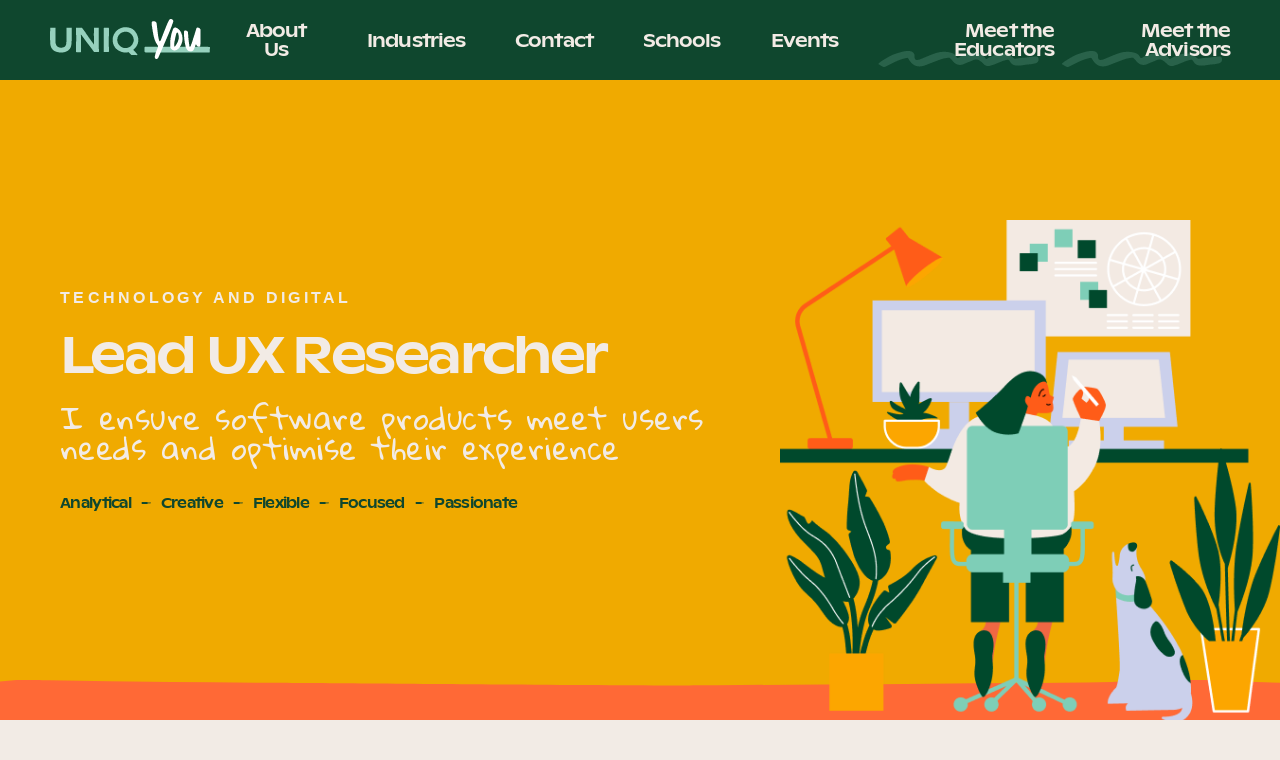

--- FILE ---
content_type: text/html; charset=UTF-8
request_url: https://www.uniqyou.com.au/roles/lead-ux-researcher/
body_size: 27546
content:
<!doctype html>
<html lang="en-US">
  <head>
    <meta charset="utf-8">
    <meta name="viewport" content="width=device-width, initial-scale=1, shrink-to-fit=no">
    <meta name='robots' content='index, follow, max-image-preview:large, max-snippet:-1, max-video-preview:-1' />

<!-- Google Tag Manager for WordPress by gtm4wp.com -->
<script data-cfasync="false" data-pagespeed-no-defer>
	var gtm4wp_datalayer_name = "dataLayer";
	var dataLayer = dataLayer || [];
</script>
<!-- End Google Tag Manager for WordPress by gtm4wp.com -->
	<!-- This site is optimized with the Yoast SEO plugin v23.5 - https://yoast.com/wordpress/plugins/seo/ -->
	<title>Lead UX Researcher - UNIQ You</title>
	<link rel="canonical" href="https://ec2-52-65-102-217.ap-southeast-2.compute.amazonaws.com/roles/lead-ux-researcher/" />
	<meta property="og:locale" content="en_US" />
	<meta property="og:type" content="article" />
	<meta property="og:title" content="Lead UX Researcher - UNIQ You" />
	<meta property="og:description" content="A User Experience Researcher is responsible for ensuring end users of a software are represented in the product design and development process in order to provide an optimal solution for them. They work alongside Product, Design and Technology roles to ensure customer-centric, evidence-based decisions are made throughout the process. The following duties are common: &#8211;&hellip;" />
	<meta property="og:url" content="https://ec2-52-65-102-217.ap-southeast-2.compute.amazonaws.com/roles/lead-ux-researcher/" />
	<meta property="og:site_name" content="UNIQ You" />
	<meta property="article:modified_time" content="2024-04-04T05:40:08+00:00" />
	<meta property="og:image" content="https://ec2-52-65-102-217.ap-southeast-2.compute.amazonaws.com/wp-content/uploads/2021/09/Group-1090.png" />
	<meta property="og:image:width" content="528" />
	<meta property="og:image:height" content="531" />
	<meta property="og:image:type" content="image/png" />
	<meta name="twitter:card" content="summary_large_image" />
	<meta name="twitter:label1" content="Est. reading time" />
	<meta name="twitter:data1" content="1 minute" />
	<script type="application/ld+json" class="yoast-schema-graph">{"@context":"https://schema.org","@graph":[{"@type":"WebPage","@id":"https://ec2-52-65-102-217.ap-southeast-2.compute.amazonaws.com/roles/lead-ux-researcher/","url":"https://ec2-52-65-102-217.ap-southeast-2.compute.amazonaws.com/roles/lead-ux-researcher/","name":"Lead UX Researcher - UNIQ You","isPartOf":{"@id":"https://www.uniqyou.com.au/#website"},"primaryImageOfPage":{"@id":"https://ec2-52-65-102-217.ap-southeast-2.compute.amazonaws.com/roles/lead-ux-researcher/#primaryimage"},"image":{"@id":"https://ec2-52-65-102-217.ap-southeast-2.compute.amazonaws.com/roles/lead-ux-researcher/#primaryimage"},"thumbnailUrl":"https://www.uniqyou.com.au/wp-content/uploads/2021/09/Group-1090.png","datePublished":"2024-04-04T05:40:07+00:00","dateModified":"2024-04-04T05:40:08+00:00","breadcrumb":{"@id":"https://ec2-52-65-102-217.ap-southeast-2.compute.amazonaws.com/roles/lead-ux-researcher/#breadcrumb"},"inLanguage":"en-US","potentialAction":[{"@type":"ReadAction","target":["https://ec2-52-65-102-217.ap-southeast-2.compute.amazonaws.com/roles/lead-ux-researcher/"]}]},{"@type":"ImageObject","inLanguage":"en-US","@id":"https://ec2-52-65-102-217.ap-southeast-2.compute.amazonaws.com/roles/lead-ux-researcher/#primaryimage","url":"https://www.uniqyou.com.au/wp-content/uploads/2021/09/Group-1090.png","contentUrl":"https://www.uniqyou.com.au/wp-content/uploads/2021/09/Group-1090.png","width":528,"height":531},{"@type":"BreadcrumbList","@id":"https://ec2-52-65-102-217.ap-southeast-2.compute.amazonaws.com/roles/lead-ux-researcher/#breadcrumb","itemListElement":[{"@type":"ListItem","position":1,"name":"Home","item":"https://www.uniqyou.com.au/"},{"@type":"ListItem","position":2,"name":"Lead UX Researcher"}]},{"@type":"WebSite","@id":"https://www.uniqyou.com.au/#website","url":"https://www.uniqyou.com.au/","name":"UNIQ You","description":"","potentialAction":[{"@type":"SearchAction","target":{"@type":"EntryPoint","urlTemplate":"https://www.uniqyou.com.au/?s={search_term_string}"},"query-input":{"@type":"PropertyValueSpecification","valueRequired":true,"valueName":"search_term_string"}}],"inLanguage":"en-US"}]}</script>
	<!-- / Yoast SEO plugin. -->


<script>
window._wpemojiSettings = {"baseUrl":"https:\/\/s.w.org\/images\/core\/emoji\/14.0.0\/72x72\/","ext":".png","svgUrl":"https:\/\/s.w.org\/images\/core\/emoji\/14.0.0\/svg\/","svgExt":".svg","source":{"concatemoji":"https:\/\/www.uniqyou.com.au\/wp-includes\/js\/wp-emoji-release.min.js?ver=6.4.7"}};
/*! This file is auto-generated */
!function(i,n){var o,s,e;function c(e){try{var t={supportTests:e,timestamp:(new Date).valueOf()};sessionStorage.setItem(o,JSON.stringify(t))}catch(e){}}function p(e,t,n){e.clearRect(0,0,e.canvas.width,e.canvas.height),e.fillText(t,0,0);var t=new Uint32Array(e.getImageData(0,0,e.canvas.width,e.canvas.height).data),r=(e.clearRect(0,0,e.canvas.width,e.canvas.height),e.fillText(n,0,0),new Uint32Array(e.getImageData(0,0,e.canvas.width,e.canvas.height).data));return t.every(function(e,t){return e===r[t]})}function u(e,t,n){switch(t){case"flag":return n(e,"\ud83c\udff3\ufe0f\u200d\u26a7\ufe0f","\ud83c\udff3\ufe0f\u200b\u26a7\ufe0f")?!1:!n(e,"\ud83c\uddfa\ud83c\uddf3","\ud83c\uddfa\u200b\ud83c\uddf3")&&!n(e,"\ud83c\udff4\udb40\udc67\udb40\udc62\udb40\udc65\udb40\udc6e\udb40\udc67\udb40\udc7f","\ud83c\udff4\u200b\udb40\udc67\u200b\udb40\udc62\u200b\udb40\udc65\u200b\udb40\udc6e\u200b\udb40\udc67\u200b\udb40\udc7f");case"emoji":return!n(e,"\ud83e\udef1\ud83c\udffb\u200d\ud83e\udef2\ud83c\udfff","\ud83e\udef1\ud83c\udffb\u200b\ud83e\udef2\ud83c\udfff")}return!1}function f(e,t,n){var r="undefined"!=typeof WorkerGlobalScope&&self instanceof WorkerGlobalScope?new OffscreenCanvas(300,150):i.createElement("canvas"),a=r.getContext("2d",{willReadFrequently:!0}),o=(a.textBaseline="top",a.font="600 32px Arial",{});return e.forEach(function(e){o[e]=t(a,e,n)}),o}function t(e){var t=i.createElement("script");t.src=e,t.defer=!0,i.head.appendChild(t)}"undefined"!=typeof Promise&&(o="wpEmojiSettingsSupports",s=["flag","emoji"],n.supports={everything:!0,everythingExceptFlag:!0},e=new Promise(function(e){i.addEventListener("DOMContentLoaded",e,{once:!0})}),new Promise(function(t){var n=function(){try{var e=JSON.parse(sessionStorage.getItem(o));if("object"==typeof e&&"number"==typeof e.timestamp&&(new Date).valueOf()<e.timestamp+604800&&"object"==typeof e.supportTests)return e.supportTests}catch(e){}return null}();if(!n){if("undefined"!=typeof Worker&&"undefined"!=typeof OffscreenCanvas&&"undefined"!=typeof URL&&URL.createObjectURL&&"undefined"!=typeof Blob)try{var e="postMessage("+f.toString()+"("+[JSON.stringify(s),u.toString(),p.toString()].join(",")+"));",r=new Blob([e],{type:"text/javascript"}),a=new Worker(URL.createObjectURL(r),{name:"wpTestEmojiSupports"});return void(a.onmessage=function(e){c(n=e.data),a.terminate(),t(n)})}catch(e){}c(n=f(s,u,p))}t(n)}).then(function(e){for(var t in e)n.supports[t]=e[t],n.supports.everything=n.supports.everything&&n.supports[t],"flag"!==t&&(n.supports.everythingExceptFlag=n.supports.everythingExceptFlag&&n.supports[t]);n.supports.everythingExceptFlag=n.supports.everythingExceptFlag&&!n.supports.flag,n.DOMReady=!1,n.readyCallback=function(){n.DOMReady=!0}}).then(function(){return e}).then(function(){var e;n.supports.everything||(n.readyCallback(),(e=n.source||{}).concatemoji?t(e.concatemoji):e.wpemoji&&e.twemoji&&(t(e.twemoji),t(e.wpemoji)))}))}((window,document),window._wpemojiSettings);
</script>
<style id='wp-emoji-styles-inline-css'>

	img.wp-smiley, img.emoji {
		display: inline !important;
		border: none !important;
		box-shadow: none !important;
		height: 1em !important;
		width: 1em !important;
		margin: 0 0.07em !important;
		vertical-align: -0.1em !important;
		background: none !important;
		padding: 0 !important;
	}
</style>
<link rel='stylesheet' id='wp-block-library-css' href='https://www.uniqyou.com.au/wp-includes/css/dist/block-library/style.min.css?ver=6.4.7' media='all' />
<style id='classic-theme-styles-inline-css'>
/*! This file is auto-generated */
.wp-block-button__link{color:#fff;background-color:#32373c;border-radius:9999px;box-shadow:none;text-decoration:none;padding:calc(.667em + 2px) calc(1.333em + 2px);font-size:1.125em}.wp-block-file__button{background:#32373c;color:#fff;text-decoration:none}
</style>
<style id='global-styles-inline-css'>
body{--wp--preset--color--black: #000000;--wp--preset--color--cyan-bluish-gray: #abb8c3;--wp--preset--color--white: #ffffff;--wp--preset--color--pale-pink: #f78da7;--wp--preset--color--vivid-red: #cf2e2e;--wp--preset--color--luminous-vivid-orange: #ff6900;--wp--preset--color--luminous-vivid-amber: #fcb900;--wp--preset--color--light-green-cyan: #7bdcb5;--wp--preset--color--vivid-green-cyan: #00d084;--wp--preset--color--pale-cyan-blue: #8ed1fc;--wp--preset--color--vivid-cyan-blue: #0693e3;--wp--preset--color--vivid-purple: #9b51e0;--wp--preset--gradient--vivid-cyan-blue-to-vivid-purple: linear-gradient(135deg,rgba(6,147,227,1) 0%,rgb(155,81,224) 100%);--wp--preset--gradient--light-green-cyan-to-vivid-green-cyan: linear-gradient(135deg,rgb(122,220,180) 0%,rgb(0,208,130) 100%);--wp--preset--gradient--luminous-vivid-amber-to-luminous-vivid-orange: linear-gradient(135deg,rgba(252,185,0,1) 0%,rgba(255,105,0,1) 100%);--wp--preset--gradient--luminous-vivid-orange-to-vivid-red: linear-gradient(135deg,rgba(255,105,0,1) 0%,rgb(207,46,46) 100%);--wp--preset--gradient--very-light-gray-to-cyan-bluish-gray: linear-gradient(135deg,rgb(238,238,238) 0%,rgb(169,184,195) 100%);--wp--preset--gradient--cool-to-warm-spectrum: linear-gradient(135deg,rgb(74,234,220) 0%,rgb(151,120,209) 20%,rgb(207,42,186) 40%,rgb(238,44,130) 60%,rgb(251,105,98) 80%,rgb(254,248,76) 100%);--wp--preset--gradient--blush-light-purple: linear-gradient(135deg,rgb(255,206,236) 0%,rgb(152,150,240) 100%);--wp--preset--gradient--blush-bordeaux: linear-gradient(135deg,rgb(254,205,165) 0%,rgb(254,45,45) 50%,rgb(107,0,62) 100%);--wp--preset--gradient--luminous-dusk: linear-gradient(135deg,rgb(255,203,112) 0%,rgb(199,81,192) 50%,rgb(65,88,208) 100%);--wp--preset--gradient--pale-ocean: linear-gradient(135deg,rgb(255,245,203) 0%,rgb(182,227,212) 50%,rgb(51,167,181) 100%);--wp--preset--gradient--electric-grass: linear-gradient(135deg,rgb(202,248,128) 0%,rgb(113,206,126) 100%);--wp--preset--gradient--midnight: linear-gradient(135deg,rgb(2,3,129) 0%,rgb(40,116,252) 100%);--wp--preset--font-size--small: 13px;--wp--preset--font-size--medium: 20px;--wp--preset--font-size--large: 36px;--wp--preset--font-size--x-large: 42px;--wp--preset--spacing--20: 0.44rem;--wp--preset--spacing--30: 0.67rem;--wp--preset--spacing--40: 1rem;--wp--preset--spacing--50: 1.5rem;--wp--preset--spacing--60: 2.25rem;--wp--preset--spacing--70: 3.38rem;--wp--preset--spacing--80: 5.06rem;--wp--preset--shadow--natural: 6px 6px 9px rgba(0, 0, 0, 0.2);--wp--preset--shadow--deep: 12px 12px 50px rgba(0, 0, 0, 0.4);--wp--preset--shadow--sharp: 6px 6px 0px rgba(0, 0, 0, 0.2);--wp--preset--shadow--outlined: 6px 6px 0px -3px rgba(255, 255, 255, 1), 6px 6px rgba(0, 0, 0, 1);--wp--preset--shadow--crisp: 6px 6px 0px rgba(0, 0, 0, 1);}:where(.is-layout-flex){gap: 0.5em;}:where(.is-layout-grid){gap: 0.5em;}body .is-layout-flow > .alignleft{float: left;margin-inline-start: 0;margin-inline-end: 2em;}body .is-layout-flow > .alignright{float: right;margin-inline-start: 2em;margin-inline-end: 0;}body .is-layout-flow > .aligncenter{margin-left: auto !important;margin-right: auto !important;}body .is-layout-constrained > .alignleft{float: left;margin-inline-start: 0;margin-inline-end: 2em;}body .is-layout-constrained > .alignright{float: right;margin-inline-start: 2em;margin-inline-end: 0;}body .is-layout-constrained > .aligncenter{margin-left: auto !important;margin-right: auto !important;}body .is-layout-constrained > :where(:not(.alignleft):not(.alignright):not(.alignfull)){max-width: var(--wp--style--global--content-size);margin-left: auto !important;margin-right: auto !important;}body .is-layout-constrained > .alignwide{max-width: var(--wp--style--global--wide-size);}body .is-layout-flex{display: flex;}body .is-layout-flex{flex-wrap: wrap;align-items: center;}body .is-layout-flex > *{margin: 0;}body .is-layout-grid{display: grid;}body .is-layout-grid > *{margin: 0;}:where(.wp-block-columns.is-layout-flex){gap: 2em;}:where(.wp-block-columns.is-layout-grid){gap: 2em;}:where(.wp-block-post-template.is-layout-flex){gap: 1.25em;}:where(.wp-block-post-template.is-layout-grid){gap: 1.25em;}.has-black-color{color: var(--wp--preset--color--black) !important;}.has-cyan-bluish-gray-color{color: var(--wp--preset--color--cyan-bluish-gray) !important;}.has-white-color{color: var(--wp--preset--color--white) !important;}.has-pale-pink-color{color: var(--wp--preset--color--pale-pink) !important;}.has-vivid-red-color{color: var(--wp--preset--color--vivid-red) !important;}.has-luminous-vivid-orange-color{color: var(--wp--preset--color--luminous-vivid-orange) !important;}.has-luminous-vivid-amber-color{color: var(--wp--preset--color--luminous-vivid-amber) !important;}.has-light-green-cyan-color{color: var(--wp--preset--color--light-green-cyan) !important;}.has-vivid-green-cyan-color{color: var(--wp--preset--color--vivid-green-cyan) !important;}.has-pale-cyan-blue-color{color: var(--wp--preset--color--pale-cyan-blue) !important;}.has-vivid-cyan-blue-color{color: var(--wp--preset--color--vivid-cyan-blue) !important;}.has-vivid-purple-color{color: var(--wp--preset--color--vivid-purple) !important;}.has-black-background-color{background-color: var(--wp--preset--color--black) !important;}.has-cyan-bluish-gray-background-color{background-color: var(--wp--preset--color--cyan-bluish-gray) !important;}.has-white-background-color{background-color: var(--wp--preset--color--white) !important;}.has-pale-pink-background-color{background-color: var(--wp--preset--color--pale-pink) !important;}.has-vivid-red-background-color{background-color: var(--wp--preset--color--vivid-red) !important;}.has-luminous-vivid-orange-background-color{background-color: var(--wp--preset--color--luminous-vivid-orange) !important;}.has-luminous-vivid-amber-background-color{background-color: var(--wp--preset--color--luminous-vivid-amber) !important;}.has-light-green-cyan-background-color{background-color: var(--wp--preset--color--light-green-cyan) !important;}.has-vivid-green-cyan-background-color{background-color: var(--wp--preset--color--vivid-green-cyan) !important;}.has-pale-cyan-blue-background-color{background-color: var(--wp--preset--color--pale-cyan-blue) !important;}.has-vivid-cyan-blue-background-color{background-color: var(--wp--preset--color--vivid-cyan-blue) !important;}.has-vivid-purple-background-color{background-color: var(--wp--preset--color--vivid-purple) !important;}.has-black-border-color{border-color: var(--wp--preset--color--black) !important;}.has-cyan-bluish-gray-border-color{border-color: var(--wp--preset--color--cyan-bluish-gray) !important;}.has-white-border-color{border-color: var(--wp--preset--color--white) !important;}.has-pale-pink-border-color{border-color: var(--wp--preset--color--pale-pink) !important;}.has-vivid-red-border-color{border-color: var(--wp--preset--color--vivid-red) !important;}.has-luminous-vivid-orange-border-color{border-color: var(--wp--preset--color--luminous-vivid-orange) !important;}.has-luminous-vivid-amber-border-color{border-color: var(--wp--preset--color--luminous-vivid-amber) !important;}.has-light-green-cyan-border-color{border-color: var(--wp--preset--color--light-green-cyan) !important;}.has-vivid-green-cyan-border-color{border-color: var(--wp--preset--color--vivid-green-cyan) !important;}.has-pale-cyan-blue-border-color{border-color: var(--wp--preset--color--pale-cyan-blue) !important;}.has-vivid-cyan-blue-border-color{border-color: var(--wp--preset--color--vivid-cyan-blue) !important;}.has-vivid-purple-border-color{border-color: var(--wp--preset--color--vivid-purple) !important;}.has-vivid-cyan-blue-to-vivid-purple-gradient-background{background: var(--wp--preset--gradient--vivid-cyan-blue-to-vivid-purple) !important;}.has-light-green-cyan-to-vivid-green-cyan-gradient-background{background: var(--wp--preset--gradient--light-green-cyan-to-vivid-green-cyan) !important;}.has-luminous-vivid-amber-to-luminous-vivid-orange-gradient-background{background: var(--wp--preset--gradient--luminous-vivid-amber-to-luminous-vivid-orange) !important;}.has-luminous-vivid-orange-to-vivid-red-gradient-background{background: var(--wp--preset--gradient--luminous-vivid-orange-to-vivid-red) !important;}.has-very-light-gray-to-cyan-bluish-gray-gradient-background{background: var(--wp--preset--gradient--very-light-gray-to-cyan-bluish-gray) !important;}.has-cool-to-warm-spectrum-gradient-background{background: var(--wp--preset--gradient--cool-to-warm-spectrum) !important;}.has-blush-light-purple-gradient-background{background: var(--wp--preset--gradient--blush-light-purple) !important;}.has-blush-bordeaux-gradient-background{background: var(--wp--preset--gradient--blush-bordeaux) !important;}.has-luminous-dusk-gradient-background{background: var(--wp--preset--gradient--luminous-dusk) !important;}.has-pale-ocean-gradient-background{background: var(--wp--preset--gradient--pale-ocean) !important;}.has-electric-grass-gradient-background{background: var(--wp--preset--gradient--electric-grass) !important;}.has-midnight-gradient-background{background: var(--wp--preset--gradient--midnight) !important;}.has-small-font-size{font-size: var(--wp--preset--font-size--small) !important;}.has-medium-font-size{font-size: var(--wp--preset--font-size--medium) !important;}.has-large-font-size{font-size: var(--wp--preset--font-size--large) !important;}.has-x-large-font-size{font-size: var(--wp--preset--font-size--x-large) !important;}
.wp-block-navigation a:where(:not(.wp-element-button)){color: inherit;}
:where(.wp-block-post-template.is-layout-flex){gap: 1.25em;}:where(.wp-block-post-template.is-layout-grid){gap: 1.25em;}
:where(.wp-block-columns.is-layout-flex){gap: 2em;}:where(.wp-block-columns.is-layout-grid){gap: 2em;}
.wp-block-pullquote{font-size: 1.5em;line-height: 1.6;}
</style>
<link rel='stylesheet' id='sage/app.css-css' href='https://www.uniqyou.com.au/wp-content/themes/uniqyou/public/styles/app.css?id=1d7c98cd65bdd746b89a' media='all' />
<script src="https://www.uniqyou.com.au/wp-includes/js/jquery/jquery.min.js?ver=3.7.1" id="jquery-core-js"></script>
<script src="https://www.uniqyou.com.au/wp-includes/js/jquery/jquery-migrate.min.js?ver=3.4.1" id="jquery-migrate-js"></script>
<link rel="https://api.w.org/" href="https://www.uniqyou.com.au/wp-json/" /><link rel="alternate" type="application/json" href="https://www.uniqyou.com.au/wp-json/wp/v2/roles/4932" /><link rel="EditURI" type="application/rsd+xml" title="RSD" href="https://www.uniqyou.com.au/xmlrpc.php?rsd" />
<meta name="generator" content="WordPress 6.4.7" />
<link rel='shortlink' href='https://www.uniqyou.com.au/?p=4932' />
<link rel="alternate" type="application/json+oembed" href="https://www.uniqyou.com.au/wp-json/oembed/1.0/embed?url=https%3A%2F%2Fwww.uniqyou.com.au%2Froles%2Flead-ux-researcher%2F" />
<link rel="alternate" type="text/xml+oembed" href="https://www.uniqyou.com.au/wp-json/oembed/1.0/embed?url=https%3A%2F%2Fwww.uniqyou.com.au%2Froles%2Flead-ux-researcher%2F&#038;format=xml" />

<!-- Google Tag Manager for WordPress by gtm4wp.com -->
<!-- GTM Container placement set to automatic -->
<script data-cfasync="false" data-pagespeed-no-defer>
	var dataLayer_content = {"pagePostType":"role","pagePostType2":"single-role","pagePostAuthor":"Cai Balara"};
	dataLayer.push( dataLayer_content );
</script>
<script data-cfasync="false" data-pagespeed-no-defer>
(function(w,d,s,l,i){w[l]=w[l]||[];w[l].push({'gtm.start':
new Date().getTime(),event:'gtm.js'});var f=d.getElementsByTagName(s)[0],
j=d.createElement(s),dl=l!='dataLayer'?'&l='+l:'';j.async=true;j.src=
'//www.googletagmanager.com/gtm.js?id='+i+dl;f.parentNode.insertBefore(j,f);
})(window,document,'script','dataLayer','GTM-WP2HXTR');
</script>
<!-- End Google Tag Manager for WordPress by gtm4wp.com --><link rel="icon" href="https://www.uniqyou.com.au/wp-content/uploads/2021/10/cropped-favicon-32x32.png" sizes="32x32" />
<link rel="icon" href="https://www.uniqyou.com.au/wp-content/uploads/2021/10/cropped-favicon-192x192.png" sizes="192x192" />
<link rel="apple-touch-icon" href="https://www.uniqyou.com.au/wp-content/uploads/2021/10/cropped-favicon-180x180.png" />
<meta name="msapplication-TileImage" content="https://www.uniqyou.com.au/wp-content/uploads/2021/10/cropped-favicon-270x270.png" />
		<style id="wp-custom-css">
			@media (min-width: 768px) {
.menu-item-has-children > .sub-menu {
    display: none;
    position: absolute;
    top: 80%;
    list-style: none;
    margin: 0;
    padding: 15px;
    background-color: #fff;
    box-shadow: 0 2px 5px rgba(0, 0, 0, 0.15);
    z-index: 1000;
}

.menu-item-has-children:hover > .sub-menu,
.menu-item-has-children:focus-within > .sub-menu {
    display: block;
}

.sub-menu .menu-item a {
		color: #000;
}
}

.menu-item-has-children > .sub-menu {
	list-style:none;
}		</style>
			<style>
		.site-footer__modal__body {
			background-color: rgb(145,0,0);
		}
	</style>
  </head>

  <body class="role-template-default single single-role postid-4932 wp-embed-responsive lead-ux-researcher">
    
<!-- GTM Container placement set to automatic -->
<!-- Google Tag Manager (noscript) -->
				<noscript><iframe src="https://www.googletagmanager.com/ns.html?id=GTM-WP2HXTR" height="0" width="0" style="display:none;visibility:hidden" aria-hidden="true"></iframe></noscript>
<!-- End Google Tag Manager (noscript) -->    
    <div id="app">
      <div id="root">

  <a href="#main" class="screen-reader-text">
    Skip to content
  </a>

  <header class="banner site-header">
  <div class="site-header">
	<a class="logo" href="https://www.uniqyou.com.au/" title="UNIQ You">
		<svg width="160" height="40" viewBox="0 0 160 40" fill="none" xmlns="http://www.w3.org/2000/svg">
<path d="M159.984 28.7503C159.947 29.161 159.874 29.5686 159.865 29.9671C159.844 30.7093 159.865 31.4515 159.865 32.1907C159.865 32.4785 159.847 32.766 159.81 33.0515C159.792 33.1536 159.74 33.2467 159.663 33.3165C159.586 33.3863 159.488 33.4289 159.385 33.4378C159.261 33.4501 159.137 33.4501 159.013 33.4378C157.076 33.4378 155.138 33.4774 153.201 33.4378C151.427 33.4074 99.6155 33.4378 95.8071 33.4378C95.6203 33.4384 95.4352 33.4012 95.2631 33.3284C95.091 33.2557 94.9354 33.1489 94.8056 33.0145C94.6757 32.8802 94.5744 32.721 94.5076 32.5465C94.4408 32.372 94.41 32.1857 94.417 31.999C94.417 31.9564 94.417 31.9199 94.417 31.8834C94.417 30.8523 94.417 29.7846 94.417 28.7017C94.417 28.4702 94.509 28.2481 94.6727 28.0844C94.8364 27.9207 95.0585 27.8287 95.29 27.8287C97.5622 27.8287 103.555 27.8287 104.416 27.8287C104.939 27.8287 152.477 27.923 156.626 27.8135C157.365 27.853 158.509 27.8652 159.248 27.9412C159.369 27.9597 159.488 27.9945 159.601 28.0446C159.739 28.0957 159.855 28.1954 159.925 28.3253C159.996 28.4551 160.017 28.6062 159.984 28.7503Z" fill="#96D1BD"/>
<path d="M0.393582 8.68357C1.11146 8.57102 2.03922 8.68357 2.77535 8.68357C3.51147 8.68357 4.56394 8.68357 5.31223 8.68357C5.48887 9.01156 5.57002 9.3825 5.54646 9.75429C5.54646 11.9231 5.27877 20.7779 5.46128 22.749C5.5647 23.8715 5.63164 25.073 6.20046 26.0738C6.55051 26.6782 7.01938 27.2054 7.57877 27.6236C8.13817 28.0419 8.77647 28.3424 9.45521 28.5072C11.113 28.8601 13.0659 28.8114 14.532 27.8259C16.3146 26.6304 16.3054 24.562 16.3967 22.6304C16.4636 21.2494 16.5457 17.2342 16.5518 16.6927C16.5701 14.7236 16.5782 12.7546 16.5762 10.7855C16.5829 10.2564 16.5605 9.72732 16.5092 9.20067C16.4667 8.8752 16.5883 8.68052 16.8682 8.69573C18.2218 8.76873 20.0682 8.62272 21.4796 8.69573C21.5372 8.69888 21.5912 8.7246 21.6299 8.76731C21.6686 8.81002 21.6889 8.86627 21.6865 8.92386C21.6865 9.10333 21.6469 9.31627 21.653 9.42273C21.8233 11.9596 21.6925 20.8418 21.6317 22.0251C21.5283 24.0357 21.5526 25.5871 20.9686 27.5399C19.8583 31.2418 16.3359 33.0396 12.6796 33.4533C10.4529 33.7057 8.98983 33.4533 6.79058 32.9179C1.66508 31.6342 0.0468069 27.1202 0.159355 22.6182C0.180648 21.7361 -0.0170591 17.949 0.00119193 17.0699C0.0255266 16.0874 0.0711535 15.1079 0.0954882 14.1254C0.128948 12.9087 0.144161 10.9284 0.174579 9.7117C0.125187 9.35392 0.202668 8.99015 0.393582 8.68357Z" fill="#96D1BD"/>
<path d="M48.783 33.1246H44.5244C44.1168 33.1246 43.8552 32.7687 43.6119 32.4188C41.6864 29.7268 39.7427 27.0257 37.6651 24.4401C36.3966 22.8553 32.4301 17.3861 31.2285 15.7192C31.2037 15.6838 31.1681 15.6573 31.1271 15.6438C31.086 15.6302 31.0417 15.6303 31.0007 15.644C30.9597 15.6577 30.9242 15.6842 30.8995 15.7197C30.8747 15.7551 30.8621 15.7976 30.8635 15.8408C30.8635 17.1488 31.0095 19.5154 31.0156 19.78C31.043 22.0675 31.0612 24.3428 31.0917 26.6394C31.0917 27.3511 31.1129 30.2592 31.0917 30.7976C31.0704 31.4728 31.0521 32.1481 31.0308 32.8478C31.0295 32.9085 31.0078 32.967 30.9691 33.0139C30.9305 33.0608 30.8773 33.0933 30.8179 33.1063C30.752 33.1215 30.6847 33.1297 30.6171 33.1306C29.3639 33.1306 28.1228 33.1306 26.8666 33.1306C26.698 33.1368 26.5293 33.1307 26.3616 33.1124C26.2758 33.1035 26.1955 33.066 26.1336 33.0058C26.0718 32.9456 26.0321 32.8664 26.0209 32.7808C25.9821 32.4779 25.9821 32.1712 26.0209 31.8683C26.1456 31.0926 26.1365 19.1351 26.1396 16.2211C26.1396 15.3754 26.0361 14.5328 26.0118 13.6872C25.9753 12.4705 25.9692 11.2203 25.957 9.98833C25.9581 9.83649 25.9775 9.68533 26.0148 9.53814C26.1152 9.10316 25.9236 8.62559 26.392 8.68034H31.04C31.5936 8.62255 31.84 8.63471 32.1806 9.09403C32.6065 9.6659 34.894 12.5982 35.3289 13.2979C36.7069 15.5062 42.021 22.9892 43.1008 24.2911C43.3503 24.5952 43.5754 25.3162 43.9951 25.526C44.0894 24.9724 43.9951 21.7663 43.9678 20.8538C43.9373 19.4971 43.8826 17.3952 43.8704 16.0416C43.8704 14.8249 43.9313 10.3321 43.9161 9.45297C43.9161 9.25221 43.9161 9.05449 43.9161 8.81723C44.0273 8.752 44.1486 8.70574 44.275 8.68034C45.5647 8.68034 46.8514 8.68034 48.1381 8.68034C48.215 8.66835 48.2935 8.6725 48.3686 8.69253C48.4438 8.71257 48.5139 8.74804 48.5746 8.7967C48.6353 8.84535 48.6851 8.90611 48.721 8.97511C48.7569 9.04412 48.778 9.11985 48.783 9.19746C48.8438 9.45602 48.6826 14.2834 48.7161 16.2819C48.7434 17.7724 48.7465 19.2629 48.7587 20.7534C48.7587 22.0584 48.7587 28.0934 48.8651 29.377C48.9472 30.4538 48.8925 31.7344 48.8895 32.8173C48.8712 32.9249 48.8352 33.0287 48.783 33.1246Z" fill="#96D1BD"/>
<path d="M58.5201 8.67739C58.7208 8.67739 58.8668 8.96029 58.8699 9.05459C58.9033 10.0888 59.0037 11.2508 58.9398 12.2151C58.8972 12.8843 58.9246 13.5626 58.9398 14.2379C58.9779 14.7439 58.987 15.2517 58.9672 15.7588C58.8573 17.0058 58.8187 18.258 58.8516 19.5094C58.8516 21.4044 58.7421 23.0987 58.7725 24.9847C58.7908 26.1345 58.8881 27.2813 58.9094 28.4281C58.9307 29.6448 58.9094 30.8615 58.9094 32.0783C58.9107 32.1802 58.9025 32.282 58.8851 32.3824C58.8182 32.7323 58.8851 33.1247 58.5231 33.1064C57.4767 33.0547 55.5269 33.1064 54.4531 33.1064C54.3527 33.1064 54.2493 33.1064 54.1489 33.0882C54.0122 33.082 53.8828 33.0244 53.7869 32.9267C53.6909 32.8291 53.6355 32.6988 53.6318 32.5619C53.6318 32.4615 53.6318 32.3581 53.6318 32.2577C53.6318 30.0919 53.7201 18.7489 53.7109 15.3999C53.7109 13.7421 53.6896 12.0843 53.6805 10.4234C53.6805 10.1192 53.6805 9.81505 53.6805 9.51087C53.6731 9.40934 53.686 9.30735 53.7186 9.2109C53.7512 9.11446 53.8027 9.0255 53.8701 8.94926C53.9376 8.87303 54.0196 8.81104 54.1114 8.76697C54.2031 8.72289 54.3028 8.69761 54.4045 8.69261C54.573 8.6723 54.7427 8.66416 54.9124 8.66827H58.5383L58.5201 8.67739Z" fill="#96D1BD"/>
<path d="M83.2806 30.7977L86.575 34.4144C86.8988 34.8096 87.1985 35.2241 87.4723 35.6555C87.4952 35.736 87.4902 35.8218 87.4582 35.8991C87.4262 35.9764 87.369 36.0407 87.2959 36.0813C87.131 36.1176 86.9627 36.1359 86.794 36.1361C86.0852 36.1209 83.1438 36.0448 82.2312 36.0874C81.9428 36.1123 81.6528 36.0651 81.3872 35.9498C81.1217 35.8346 80.8891 35.655 80.7103 35.4273C80.0715 34.6821 79.4145 33.9581 78.7605 33.2251L78.6905 33.149C77.579 33.4325 76.4334 33.5605 75.2867 33.5292C72.9506 33.4775 71.1376 32.8509 69.0813 31.8501C67.794 31.1781 66.6331 30.2879 65.6502 29.219C65.4285 28.9985 65.2251 28.7604 65.0418 28.5072C63.3232 25.952 62.3741 23.0501 62.6448 19.99C62.8445 17.7883 63.6034 15.6741 64.8497 13.8481C66.0959 12.022 67.7882 10.5448 69.7658 9.55651C70.3018 9.29859 70.8511 9.06911 71.4114 8.86905C71.8403 8.71392 72.2935 8.62571 72.7285 8.48882C73.8631 8.13293 75.0281 8.18464 76.1871 8.24852C77.1364 8.29827 78.0804 8.42338 79.0099 8.62267C81.5716 9.14915 83.8412 10.6206 85.3673 12.7444C87.1225 15.1778 88.2662 17.9155 88.3331 20.8083C88.4039 23.3784 87.5912 25.8951 86.0305 27.9383C85.2282 28.9952 84.3054 29.9548 83.2806 30.7977ZM83.7339 20.7079C83.67 19.9553 83.5293 19.2113 83.3141 18.4873C82.2677 15.0197 78.2495 11.9839 74.3924 12.7869C73.0814 13.0607 71.816 13.4257 70.6996 14.2166C66.5262 17.1702 66.0243 23.7345 70.0912 26.9923C71.6517 28.2395 73.4373 29.2129 75.5331 29.079C77.6289 28.9452 79.5848 28.425 81.1027 26.8919C82.6206 25.3589 83.9407 22.9193 83.7339 20.7079Z" fill="#96D1BD"/>
<path d="M104.82 37.52C105.124 35.3207 105.921 32.9572 106.916 30.6606C107.331 29.7929 107.671 28.8912 107.932 27.9656C108 27.6981 108.014 27.4197 107.974 27.1467C107.934 26.8736 107.84 26.6112 107.698 26.3747C105.082 23.056 104.047 19.126 103.263 15.1199C102.715 12.2808 102.246 9.42049 101.854 6.53885C101.666 5.13352 101.075 2.29548 103.205 2.16468C105.176 2.04301 106.463 3.00119 106.672 4.71679C107.047 7.78601 107.339 10.8674 107.758 13.9305C108.102 16.437 108.318 19.2385 109.222 21.6172C110.003 23.6705 111.156 20.2545 111.375 19.6674C113.006 15.2993 114.752 10.9678 116.485 6.63619C117.042 5.30691 117.629 3.98675 118.262 2.6818C118.721 1.74491 119.29 0.306124 120.431 0.0384422C121.246 -0.153194 122.42 0.400426 122.919 1.0605C123.418 1.72058 123.275 2.5145 123.041 3.23237C120.519 10.9982 117.018 18.3655 113.863 25.8728C112.063 30.1618 110.168 34.4082 108.294 38.6668C108.127 39.1275 107.798 39.5118 107.369 39.7485C106.94 39.9851 106.439 40.058 105.961 39.9535C105.24 39.7862 104.777 38.9405 104.82 37.52Z" fill="white"/>
<path d="M132.516 19.3756C132.542 20.4646 132.44 21.553 132.212 22.6182C131.378 26.4904 127.591 33.2129 122.757 31.0562C120.987 30.2684 120.221 28.8266 120.151 26.9102C119.929 21.3421 120.848 15.7874 122.852 10.5877C123.694 8.4067 125.234 7.98693 127.238 9.16108C130.706 11.1778 132.421 15.3725 132.516 19.3756ZM124.394 27.5307C124.43 27.571 124.475 27.6024 124.525 27.6225C124.575 27.6425 124.629 27.6507 124.683 27.6463C124.825 27.6095 124.947 27.519 125.024 27.3939C127.223 24.6258 129.1 21.0273 128.765 17.3558C128.704 16.6775 128.093 13.1794 127.071 13.4775C126.417 13.6691 126.125 15.3756 125.954 15.9292C125.404 17.7117 125.106 19.5794 124.738 21.3862C124.37 23.1931 124.084 25.1125 124.218 26.9923C124.217 27.1428 124.25 27.2914 124.315 27.4273C124.336 27.4653 124.363 27.5001 124.394 27.5307Z" fill="white"/>
<path d="M145.936 25.1671C145.529 26.2196 145.209 27.05 144.89 27.8774C144.622 28.577 144.346 29.2736 144.09 29.9793C142.931 33.1915 139.05 32.7991 137.498 31.1048C136.558 30.0271 135.904 28.7299 135.597 27.3329C134.502 23.0135 134.076 18.6302 133.949 14.1861C133.927 13.3313 133.726 11.8408 134.831 11.564C135.579 11.3541 136.494 11.6492 137.145 12.0203C138.247 12.6469 138.037 14.1009 138.101 15.1838C138.219 17.231 138.347 19.2477 138.621 21.2675C138.895 23.2873 139.153 25.2797 139.454 27.2812C139.506 27.631 139.667 28.2789 140.102 27.9413C140.406 27.704 140.58 27.2143 140.735 26.8706C141.066 26.1344 141.282 25.3496 141.556 24.5831C141.86 23.7679 142.134 22.9496 142.402 22.1253C143.114 19.9352 143.816 17.741 144.51 15.5427C144.857 14.4457 145.202 13.3475 145.547 12.2484C145.851 11.2598 146.058 10.1191 146.523 9.18226C146.604 9.01059 146.724 8.86046 146.873 8.74424C147.137 8.57859 147.451 8.51277 147.758 8.55869C149.584 8.7412 150.651 9.86971 150.624 11.7161C150.553 16.4573 150.47 21.1985 150.374 25.9398C150.374 26.6637 150.393 27.4242 149.422 27.6554C148.327 27.9139 147.293 27.5976 146.822 26.7854C146.554 26.3352 146.326 25.8607 145.936 25.1671Z" fill="white"/>
</svg>	</a>
	<button class="menu-toggle" onclick="document.body.classList.toggle('menu-open');">
		<div>
			<i></i>
			<i></i>
			<i></i>
			<i></i>
		</div>
	</button>
	<nav>
					<div class="menu-header-navigation-container"><ul id="menu-header-navigation" class="menu"><li id="menu-item-5386" class="menu-item menu-item-type-post_type menu-item-object-page menu-item-has-children menu-item-5386"><a href="https://www.uniqyou.com.au/about-us/">About Us</a>
<ul class="sub-menu">
	<li id="menu-item-5387" class="menu-item menu-item-type-post_type menu-item-object-page menu-item-5387"><a href="https://www.uniqyou.com.au/our-mission/">Our Mission</a></li>
	<li id="menu-item-5388" class="menu-item menu-item-type-post_type menu-item-object-page menu-item-5388"><a href="https://www.uniqyou.com.au/our-partners/">Our Partners</a></li>
	<li id="menu-item-5389" class="menu-item menu-item-type-post_type menu-item-object-page menu-item-5389"><a href="https://www.uniqyou.com.au/board-members/">Our Board</a></li>
	<li id="menu-item-852" class="menu-item menu-item-type-post_type menu-item-object-page menu-item-852"><a href="https://www.uniqyou.com.au/explore/">Our Why</a></li>
	<li id="menu-item-5394" class="menu-item menu-item-type-post_type menu-item-object-page menu-item-5394"><a href="https://www.uniqyou.com.au/blog/">Blog</a></li>
	<li id="menu-item-6423" class="menu-item menu-item-type-post_type menu-item-object-post menu-item-6423"><a href="https://www.uniqyou.com.au/2024-impact-report/">2024 Impact Report</a></li>
</ul>
</li>
<li id="menu-item-527" class="menu-item menu-item-type-post_type menu-item-object-page menu-item-527"><a href="https://www.uniqyou.com.au/industries/">Industries</a></li>
<li id="menu-item-176" class="menu-item menu-item-type-post_type menu-item-object-page menu-item-176"><a href="https://www.uniqyou.com.au/contact/">Contact</a></li>
<li id="menu-item-4848" class="menu-item menu-item-type-post_type menu-item-object-page menu-item-has-children menu-item-4848"><a href="https://www.uniqyou.com.au/for-schools/">Schools</a>
<ul class="sub-menu">
	<li id="menu-item-5622" class="menu-item menu-item-type-post_type menu-item-object-page menu-item-5622"><a href="https://www.uniqyou.com.au/participating-schools/">Participating Schools</a></li>
	<li id="menu-item-5674" class="menu-item menu-item-type-post_type menu-item-object-page menu-item-5674"><a href="https://www.uniqyou.com.au/expressions-of-interest/">Get Involved</a></li>
</ul>
</li>
<li id="menu-item-5459" class="menu-item menu-item-type-post_type menu-item-object-page menu-item-has-children menu-item-5459"><a href="https://www.uniqyou.com.au/events/">Events</a>
<ul class="sub-menu">
	<li id="menu-item-7622" class="menu-item menu-item-type-post_type menu-item-object-page menu-item-7622"><a href="https://www.uniqyou.com.au/events/2025-international-day-of-the-girl/">2025 International Day of the Girl Fundraising Breakfast</a></li>
</ul>
</li>
</ul></div>
			</nav>
	<div class="educators-links">
	<a class="educators"  href="/educators">
		Meet the Educators
	</a>
	<a class="educators" href="https://www.uniqyou.com.au/advisors/">
		Meet the Advisors
	</a>
	</div>
</div>
</header>

    <main id="main" class="main">
             <article class="post-4932 role type-role status-publish has-post-thumbnail hentry enterprise-skill-communication enterprise-skill-critical-thinking enterprise-skill-enthusiasm-for-learning enterprise-skill-intercultural-competency enterprise-skill-problem-solving enterprise-skill-project-management enterprise-skill-teamwork industry-technology-digital perk-autonomy perk-flexible-working-options perk-meeting-new-people perk-mentoring perk-professional-development perk-remote-working salary-great trait-analytical trait-creative trait-flexible trait-focused trait-passionate working-environment-home-office working-environment-in-an-office">
  <header class="header-role">
	<div class="container">
		<div class="header-role__container">
			<div class="header-role__content">
				<div class="header-role__industry">Technology and Digital</div>
				<h1 class="header-role__title">
					Lead UX Researcher
				</h1>
				<div class="header-role__title-alt">I ensure software products meet users needs and optimise their experience</div>
									<ul class="header-role__traits">
													<li>
								Analytical
							</li>
													<li>
								Creative
							</li>
													<li>
								Flexible
							</li>
													<li>
								Focused
							</li>
													<li>
								Passionate
							</li>
											</ul>
							</div>
							<div class="header-role__img">
					<img width="528" height="531" src="https://www.uniqyou.com.au/wp-content/uploads/2021/09/Group-1090.png" class="attachment-large size-large" alt="" decoding="async" fetchpriority="high" srcset="https://www.uniqyou.com.au/wp-content/uploads/2021/09/Group-1090.png 528w, https://www.uniqyou.com.au/wp-content/uploads/2021/09/Group-1090-298x300.png 298w, https://www.uniqyou.com.au/wp-content/uploads/2021/09/Group-1090-150x150.png 150w" sizes="(max-width: 528px) 100vw, 528px" />
				</div>
					</div>
	</div>
</header>

  <div class="content-role">
    <div class="role-about">
	<div class="container">
		<div class="role-about__left">
			<h2 class="role-about__title">
				About this role
			</h2>
							<ul class="role-about__skills">
											<li>
							Communication
						</li>
											<li>
							Critical-thinking
						</li>
											<li>
							Enthusiasm for learning
						</li>
											<li>
							Intercultural competency
						</li>
											<li>
							Problem-solving
						</li>
											<li>
							Project management
						</li>
											<li>
							Teamwork
						</li>
									</ul>
						<div class="role-about__description"><!-- wp:paragraph -->
<p>A User Experience Researcher is responsible for ensuring end users of a software are represented in the product design and development process in order to provide an optimal solution for them. They work alongside Product, Design and Technology roles to ensure customer-centric, evidence-based decisions are made throughout the process. </p>
<!-- /wp:paragraph -->

<!-- wp:paragraph -->
<p>The following duties are common:</p>
<!-- /wp:paragraph -->

<!-- wp:paragraph -->
<p>- Conducting interviews with users to understand their needs and pain points;</p>
<!-- /wp:paragraph -->

<!-- wp:paragraph -->
<p>- Conducting surveys to assess customer satisfaction and gather customer feedback at scale;</p>
<!-- /wp:paragraph -->

<!-- wp:paragraph -->
<p>- Usability testing of design prototypes or early stage product builds to ensure the software is usable;</p>
<!-- /wp:paragraph -->

<!-- wp:paragraph -->
<p>- Interpreting analytics data and other types of data to inform product design and development decisions;</p>
<!-- /wp:paragraph -->

<!-- wp:paragraph -->
<p>- Producing visual artefacts for Product &amp; Design to help inform the overall Product strategy, such as user personas, journey maps, customer workflows.</p>
<!-- /wp:paragraph --></div>
							<div class="role-about__list">
					<h3>Salary</h3>
					<ul>
													<li>Great</li>
											</ul>
				</div>
										<div class="role-about__list">
					<h3>Working Environment</h3>
					<ul>
													<li>Home office</li>
													<li>In an office</li>
											</ul>
				</div>
										<div class="role-about__list">
					<h3>Perks</h3>
					<ul>
													<li>Autonomy</li>
													<li>Flexible working options</li>
													<li>Meeting new people</li>
											</ul>
				</div>
					</div>
		<div class="role-about__right">
			<div class="fact-featured">
  <div class="fact-featured__title squiggle-underline-centre">Did you know?</div>
      <div class="fact-featured__text">I get to meet a lot of different people from all around the world </div>
  </div>
		</div>
	</div>
</div>
    <div class="section-role-advisors">
		<div class="advisors-carousel">
		<div class="container">
			<h2 class="advisors-carousel__title squiggle-underline">Meet our advisors</h2>
			<div class="advisors-carousel__cols">
				<div class="advisors-carousel__all">
					<a class="button small" href="https://www.uniqyou.com.au/advisors/">View All</a>
				</div>
				<div class="advisors-carousel__text">
					Meet the women demystifying the world of work. They’ve walked the path before you and can help you separate myths from reality.
				</div>
			</div>
		</div>
		<div class="advisors-carousel__slider">
			<div class="advisors-carousel__band"></div>
			<app-slider-advisors>
				<div class="swiper">
					<div class="swiper-wrapper">
																					<div class="swiper-slide">
									<a href="https://www.uniqyou.com.au/?post_type=advisor&amp;p=4924" class="advisor-card theme-pattern-waves theme-colour-forest">
	<div class="advisor-card__image">
		<div class="card-icon icon-1">
			<svg width="120" height="120" viewBox="0 0 120 120" fill="none" xmlns="http://www.w3.org/2000/svg">
<path d="M90 34.3715C89.9966 31.741 89.0064 29.2193 87.2466 27.3595C85.4868 25.4998 83.1011 24.4539 80.6128 24.4512C78.1271 24.4575 75.745 25.5051 73.9885 27.3646C72.232 29.224 71.2443 31.7436 71.2417 34.3715C71.245 36.7735 72.072 39.0928 73.5694 40.8994C75.0668 42.706 77.133 43.8774 79.385 44.1964V56.7671L60.8588 76.3555V29.7452C63.1079 29.4224 65.1703 28.2494 66.6644 26.4432C68.1585 24.6369 68.9832 22.3197 68.986 19.9203C68.9834 17.2901 67.9939 14.7684 66.2346 12.9086C64.4754 11.0488 62.09 10.0027 59.602 10C57.1137 10.0027 54.728 11.0486 52.9682 12.9084C51.2084 14.7681 50.2182 17.2898 50.2148 19.9203C50.2186 22.3211 51.0449 24.6391 52.5408 26.4454C54.0368 28.2518 56.1011 29.424 58.3517 29.7452V86.8515L40.6278 68.1147V55.544C42.8799 55.225 44.9461 54.0537 46.4435 52.2471C47.9409 50.4404 48.7679 48.1212 48.7711 45.7192C48.7686 43.0886 47.7792 40.5666 46.02 38.7062C44.2608 36.8459 41.8755 35.7991 39.3872 35.7955C36.8986 35.7991 34.5129 36.8458 32.7532 38.706C30.9935 40.5663 30.0034 43.0883 30 45.7192C30.0041 48.1215 30.8317 50.4408 32.3297 52.2473C33.8276 54.0539 35.8942 55.2251 38.1465 55.544V69.1981L58.3517 90.558V110H60.833V80.062L81.8406 57.8504V44.1964C84.0953 43.8805 86.1649 42.7105 87.6655 40.9037C89.166 39.0968 89.9955 36.7758 90 34.3715V34.3715ZM32.4942 45.7157C32.4959 43.7801 33.2241 41.9242 34.5188 40.5555C35.8135 39.1868 37.569 38.417 39.4001 38.4152C41.2311 38.417 42.9866 39.1868 44.2814 40.5555C45.5761 41.9242 46.3042 43.7801 46.3059 45.7157C46.3034 47.6511 45.575 49.5065 44.2804 50.875C42.9859 52.2436 41.2308 53.0136 39.4001 53.0163C37.5699 53.0136 35.8153 52.244 34.5209 50.8762C33.2264 49.5084 32.4976 47.654 32.4942 45.7192V45.7157ZM52.6994 19.9169C52.7011 17.9812 53.4292 16.1253 54.7239 14.7566C56.0187 13.3879 57.7742 12.6182 59.6052 12.6163C61.4363 12.6182 63.1918 13.3879 64.4865 14.7566C65.7813 16.1253 66.5094 17.9812 66.5111 19.9169C66.5094 21.8526 65.7813 23.7084 64.4865 25.0771C63.1918 26.4459 61.4363 27.2156 59.6052 27.2174C57.7748 27.2156 56.0197 26.4463 54.7251 25.0783C53.4305 23.7104 52.702 21.8554 52.6994 19.9203V19.9169ZM80.6128 41.672C78.7818 41.6702 77.0263 40.9005 75.7315 39.5317C74.4368 38.163 73.7087 36.3071 73.707 34.3715C73.7087 32.4358 74.4368 30.5799 75.7315 29.2112C77.0263 27.8425 78.7818 27.0727 80.6128 27.0709C82.4438 27.0727 84.1994 27.8425 85.4941 29.2112C86.7888 30.5799 87.517 32.4358 87.5187 34.3715C87.5178 36.3077 86.79 38.1645 85.4952 39.5339C84.2004 40.9034 82.4444 41.6736 80.6128 41.6754V41.672Z" fill="#004B29"/>
</svg>		</div>
		<div class="card-icon icon-2">
			<svg width="120" height="120" viewBox="0 0 120 120" fill="none" xmlns="http://www.w3.org/2000/svg">
<path d="M90 34.3715C89.9966 31.741 89.0064 29.2193 87.2466 27.3595C85.4868 25.4998 83.1011 24.4539 80.6128 24.4512C78.1271 24.4575 75.745 25.5051 73.9885 27.3646C72.232 29.224 71.2443 31.7436 71.2417 34.3715C71.245 36.7735 72.072 39.0928 73.5694 40.8994C75.0668 42.706 77.133 43.8774 79.385 44.1964V56.7671L60.8588 76.3555V29.7452C63.1079 29.4224 65.1703 28.2494 66.6644 26.4432C68.1585 24.6369 68.9832 22.3197 68.986 19.9203C68.9834 17.2901 67.9939 14.7684 66.2346 12.9086C64.4754 11.0488 62.09 10.0027 59.602 10C57.1137 10.0027 54.728 11.0486 52.9682 12.9084C51.2084 14.7681 50.2182 17.2898 50.2148 19.9203C50.2186 22.3211 51.0449 24.6391 52.5408 26.4454C54.0368 28.2518 56.1011 29.424 58.3517 29.7452V86.8515L40.6278 68.1147V55.544C42.8799 55.225 44.9461 54.0537 46.4435 52.2471C47.9409 50.4404 48.7679 48.1212 48.7711 45.7192C48.7686 43.0886 47.7792 40.5666 46.02 38.7062C44.2608 36.8459 41.8755 35.7991 39.3872 35.7955C36.8986 35.7991 34.5129 36.8458 32.7532 38.706C30.9935 40.5663 30.0034 43.0883 30 45.7192C30.0041 48.1215 30.8317 50.4408 32.3297 52.2473C33.8276 54.0539 35.8942 55.2251 38.1465 55.544V69.1981L58.3517 90.558V110H60.833V80.062L81.8406 57.8504V44.1964C84.0953 43.8805 86.1649 42.7105 87.6655 40.9037C89.166 39.0968 89.9955 36.7758 90 34.3715V34.3715ZM32.4942 45.7157C32.4959 43.7801 33.2241 41.9242 34.5188 40.5555C35.8135 39.1868 37.569 38.417 39.4001 38.4152C41.2311 38.417 42.9866 39.1868 44.2814 40.5555C45.5761 41.9242 46.3042 43.7801 46.3059 45.7157C46.3034 47.6511 45.575 49.5065 44.2804 50.875C42.9859 52.2436 41.2308 53.0136 39.4001 53.0163C37.5699 53.0136 35.8153 52.244 34.5209 50.8762C33.2264 49.5084 32.4976 47.654 32.4942 45.7192V45.7157ZM52.6994 19.9169C52.7011 17.9812 53.4292 16.1253 54.7239 14.7566C56.0187 13.3879 57.7742 12.6182 59.6052 12.6163C61.4363 12.6182 63.1918 13.3879 64.4865 14.7566C65.7813 16.1253 66.5094 17.9812 66.5111 19.9169C66.5094 21.8526 65.7813 23.7084 64.4865 25.0771C63.1918 26.4459 61.4363 27.2156 59.6052 27.2174C57.7748 27.2156 56.0197 26.4463 54.7251 25.0783C53.4305 23.7104 52.702 21.8554 52.6994 19.9203V19.9169ZM80.6128 41.672C78.7818 41.6702 77.0263 40.9005 75.7315 39.5317C74.4368 38.163 73.7087 36.3071 73.707 34.3715C73.7087 32.4358 74.4368 30.5799 75.7315 29.2112C77.0263 27.8425 78.7818 27.0727 80.6128 27.0709C82.4438 27.0727 84.1994 27.8425 85.4941 29.2112C86.7888 30.5799 87.517 32.4358 87.5187 34.3715C87.5178 36.3077 86.79 38.1645 85.4952 39.5339C84.2004 40.9034 82.4444 41.6736 80.6128 41.6754V41.672Z" fill="#004B29"/>
</svg>		</div>
		<img width="724" height="1024" src="https://www.uniqyou.com.au/wp-content/uploads/2024/04/Amber-Deepetch-724x1024.png" class="attachment-large size-large" alt="" decoding="async" srcset="https://www.uniqyou.com.au/wp-content/uploads/2024/04/Amber-Deepetch-724x1024.png 724w, https://www.uniqyou.com.au/wp-content/uploads/2024/04/Amber-Deepetch-212x300.png 212w, https://www.uniqyou.com.au/wp-content/uploads/2024/04/Amber-Deepetch-768x1086.png 768w, https://www.uniqyou.com.au/wp-content/uploads/2024/04/Amber-Deepetch-1086x1536.png 1086w, https://www.uniqyou.com.au/wp-content/uploads/2024/04/Amber-Deepetch.png 1414w" sizes="(max-width: 724px) 100vw, 724px" />
		<div class="advisor-card__hover">
			<div>View profile</div>
			<svg width="199" height="20" viewBox="0 0 199 20" fill="none" xmlns="http://www.w3.org/2000/svg">
<path d="M133.962 10.12C135.85 9.12885 137.567 8.15259 139.341 7.31792C142.109 5.94933 144.993 4.85649 147.955 4.05378C150.022 3.44051 152.152 3.09267 154.299 3.01789C157.669 3.02307 160.975 3.98067 163.871 5.7902C165.391 6.80418 166.857 7.90375 168.264 9.08413C168.538 9.34716 168.87 9.53562 169.23 9.63305C169.59 9.73048 169.967 9.7339 170.329 9.64306C174.31 8.85893 178.343 8.40045 182.392 8.2718C182.839 8.2718 183.279 8.13765 183.726 8.07803C184.769 7.93644 185.805 7.78741 186.855 7.67562C188.274 7.51167 189.743 7.39241 191.191 7.23591C192.638 7.07941 194.164 6.83349 195.661 6.68444C197.307 6.52794 198.776 8.0557 198.968 10.0082C199.259 12.9892 197.549 14.7107 194.803 15.5155C191.686 16.2964 188.503 16.7508 185.301 16.8719C182.91 17.0507 180.547 17.6171 178.163 17.9226C175.443 18.3895 172.671 18.4096 169.946 17.9823C168.727 17.787 167.561 17.3302 166.518 16.6404C165.475 15.9506 164.579 15.0425 163.886 13.9729C163.552 13.4438 163.254 12.8923 162.913 12.3706C162.062 11.0441 161.196 10.7162 159.692 10.9994C156.062 11.7982 152.528 13.0179 149.154 14.6362C145.802 16.1798 142.344 17.4553 138.809 18.4518C137.309 18.9276 135.712 18.9447 134.204 18.5012C132.696 18.0578 131.339 17.172 130.293 15.9477C128.654 14.0262 126.7 12.4286 124.525 11.2304C123.286 10.6762 121.928 10.4831 120.593 10.6715C119.234 10.7613 117.911 11.166 116.719 11.8564C116.393 12.0501 113.618 13.1904 112.32 13.6524C109.949 14.4796 107.693 15.6646 105.366 16.6334C103.845 17.2689 102.207 17.5322 100.575 17.403C98.9437 17.2739 97.3616 16.7558 95.9492 15.8881C94.4837 14.9683 93.1978 13.7646 92.16 12.3408C91.1878 11.141 90.088 10.0455 89.0165 8.93507C88.7011 8.67111 88.3335 8.48458 87.9406 8.38915C87.5477 8.29373 87.1395 8.29185 86.7458 8.38361C82.7453 8.74485 78.8171 9.72162 75.0872 11.2826C71.3263 12.7731 67.5513 14.1517 63.7834 15.6049C61.3991 16.5216 59.0575 17.6022 56.6236 18.3921C52.2951 19.7857 47.9807 19.6665 43.9361 17.3712C41.8545 16.0601 40.0776 14.2779 38.7347 12.1545C38.1509 11.2974 37.6131 10.4067 37.124 9.48654C36.9868 9.14271 36.7363 8.8623 36.4183 8.69668C36.1003 8.53107 35.7362 8.49137 35.3925 8.58483C33.5334 9.00962 31.6601 9.38969 29.8365 9.93371C26.183 11.0634 22.6232 12.504 19.1926 14.2412C16.9219 15.3516 14.7079 16.5812 12.4514 17.7289C11.1883 18.3698 9.89689 18.9511 8.61962 19.5696C8.10374 19.8524 7.53044 20 6.94852 20C6.36661 20 5.79333 19.8524 5.27745 19.5696C3.73054 18.7051 2.18362 17.8332 0.686381 16.8793C-0.179322 16.3278 -0.236092 15.821 0.572844 15.1578C2.02525 13.9485 3.5466 12.8336 5.12842 11.8191C8.05904 9.9784 11.0039 8.16004 14.0338 6.52797C16.1794 5.37997 18.4044 4.40339 20.6898 3.60661C23.6772 2.56328 26.7426 1.75845 29.7797 0.879067C32.7509 0.067168 35.8357 -0.185148 38.8908 0.13383C39.9528 0.160133 40.9918 0.464229 41.9136 1.01857C42.8355 1.57291 43.611 2.36 44.1702 3.30855C44.6786 4.10229 44.939 5.04257 44.9153 5.99884C44.8693 6.78805 44.8693 7.57947 44.9153 8.36869C45.0359 10.2318 45.8945 11.0963 47.6898 11.208C49.4053 11.2176 51.1016 10.8282 52.6569 10.0678C56.4817 8.4954 60.2638 6.78878 64.1027 5.24614C66.8086 4.16307 69.5453 3.16942 72.3127 2.2652C74.9768 1.50989 77.715 1.0798 80.473 0.983411C83.9248 0.797274 87.3809 1.24876 90.684 2.31737C91.9551 2.63653 93.1498 3.22744 94.1936 4.05319C95.2375 4.87894 96.1081 5.9218 96.7511 7.11669C97.8509 9.21081 97.9147 9.17354 100.001 8.31651C100.143 8.2569 100.327 8.23454 100.413 8.1302C101.626 6.54285 103.57 6.41616 105.16 5.6113C107 4.78628 108.898 4.11112 110.836 3.59174C111.844 3.27129 112.887 3.12224 113.909 2.8465C117.193 1.99504 120.629 2.03606 123.893 2.96572C127.441 3.97179 130.684 5.53679 132.848 8.92761C133.189 9.35516 133.562 9.75388 133.962 10.12Z" fill="currentColor"/>
</svg>		</div>
	</div>
	<h3 class="advisor-card__name">Amber Dean</h3>
	<div class="advisor-card__title">Lead UX Researcher</div>
	<div class="advisor-card__company">Skedulo</div>
</a>
								</div>
																		</div>
					<div class="container">
						<div class="swiper-scrollbar"></div>
					</div>
				</div>
			</app-slider-advisors>
		</div>
	</div>
	</div>
    <div class="role-statistics">
		<div class="thing"></div>
		<div class="container">
			<h3 class="role-statistics__title squiggle-underline">
				Need to know
			</h3>
			<ol class="role-statistics__fact">
									<li>
						<div class="role-statistics__counter">1.</div>
						<h3 class="role-statistics__fact-title">Fact</h3>
						<div class="role-statistics__text">I work in Technology and I know nothing about programming or coding </div>
					</li>
							</ol>
		</div>
	</div>
      </div>
</article>
      </main>

    
  <footer>
  <div class="site-footer">
			<div class="footer-cta">
	<div>
		<div class="container">
			<div class="footer-cta__left">
									<h2>Get<br>connected.</h2>
							</div>
			<div class="footer-cta__right">
				<div>
														</div>
			</div>
		</div>
	</div>
</div>
		<div class="container">
		<div class="site-footer__main">
			<div class="site-footer__main__grid">
				<div class="site-footer__main__grid__item">
					<div class="site-footer__main__nav">
						<a class="site-footer__main__logo" href="https://www.uniqyou.com.au/" title="UNIQ You">
							<svg width="160" height="40" viewBox="0 0 160 40" fill="none" xmlns="http://www.w3.org/2000/svg">
<path d="M159.984 28.7503C159.947 29.161 159.874 29.5686 159.865 29.9671C159.844 30.7093 159.865 31.4515 159.865 32.1907C159.865 32.4785 159.847 32.766 159.81 33.0515C159.792 33.1536 159.74 33.2467 159.663 33.3165C159.586 33.3863 159.488 33.4289 159.385 33.4378C159.261 33.4501 159.137 33.4501 159.013 33.4378C157.076 33.4378 155.138 33.4774 153.201 33.4378C151.427 33.4074 99.6155 33.4378 95.8071 33.4378C95.6203 33.4384 95.4352 33.4012 95.2631 33.3284C95.091 33.2557 94.9354 33.1489 94.8056 33.0145C94.6757 32.8802 94.5744 32.721 94.5076 32.5465C94.4408 32.372 94.41 32.1857 94.417 31.999C94.417 31.9564 94.417 31.9199 94.417 31.8834C94.417 30.8523 94.417 29.7846 94.417 28.7017C94.417 28.4702 94.509 28.2481 94.6727 28.0844C94.8364 27.9207 95.0585 27.8287 95.29 27.8287C97.5622 27.8287 103.555 27.8287 104.416 27.8287C104.939 27.8287 152.477 27.923 156.626 27.8135C157.365 27.853 158.509 27.8652 159.248 27.9412C159.369 27.9597 159.488 27.9945 159.601 28.0446C159.739 28.0957 159.855 28.1954 159.925 28.3253C159.996 28.4551 160.017 28.6062 159.984 28.7503Z" fill="#96D1BD"/>
<path d="M0.393582 8.68357C1.11146 8.57102 2.03922 8.68357 2.77535 8.68357C3.51147 8.68357 4.56394 8.68357 5.31223 8.68357C5.48887 9.01156 5.57002 9.3825 5.54646 9.75429C5.54646 11.9231 5.27877 20.7779 5.46128 22.749C5.5647 23.8715 5.63164 25.073 6.20046 26.0738C6.55051 26.6782 7.01938 27.2054 7.57877 27.6236C8.13817 28.0419 8.77647 28.3424 9.45521 28.5072C11.113 28.8601 13.0659 28.8114 14.532 27.8259C16.3146 26.6304 16.3054 24.562 16.3967 22.6304C16.4636 21.2494 16.5457 17.2342 16.5518 16.6927C16.5701 14.7236 16.5782 12.7546 16.5762 10.7855C16.5829 10.2564 16.5605 9.72732 16.5092 9.20067C16.4667 8.8752 16.5883 8.68052 16.8682 8.69573C18.2218 8.76873 20.0682 8.62272 21.4796 8.69573C21.5372 8.69888 21.5912 8.7246 21.6299 8.76731C21.6686 8.81002 21.6889 8.86627 21.6865 8.92386C21.6865 9.10333 21.6469 9.31627 21.653 9.42273C21.8233 11.9596 21.6925 20.8418 21.6317 22.0251C21.5283 24.0357 21.5526 25.5871 20.9686 27.5399C19.8583 31.2418 16.3359 33.0396 12.6796 33.4533C10.4529 33.7057 8.98983 33.4533 6.79058 32.9179C1.66508 31.6342 0.0468069 27.1202 0.159355 22.6182C0.180648 21.7361 -0.0170591 17.949 0.00119193 17.0699C0.0255266 16.0874 0.0711535 15.1079 0.0954882 14.1254C0.128948 12.9087 0.144161 10.9284 0.174579 9.7117C0.125187 9.35392 0.202668 8.99015 0.393582 8.68357Z" fill="#96D1BD"/>
<path d="M48.783 33.1246H44.5244C44.1168 33.1246 43.8552 32.7687 43.6119 32.4188C41.6864 29.7268 39.7427 27.0257 37.6651 24.4401C36.3966 22.8553 32.4301 17.3861 31.2285 15.7192C31.2037 15.6838 31.1681 15.6573 31.1271 15.6438C31.086 15.6302 31.0417 15.6303 31.0007 15.644C30.9597 15.6577 30.9242 15.6842 30.8995 15.7197C30.8747 15.7551 30.8621 15.7976 30.8635 15.8408C30.8635 17.1488 31.0095 19.5154 31.0156 19.78C31.043 22.0675 31.0612 24.3428 31.0917 26.6394C31.0917 27.3511 31.1129 30.2592 31.0917 30.7976C31.0704 31.4728 31.0521 32.1481 31.0308 32.8478C31.0295 32.9085 31.0078 32.967 30.9691 33.0139C30.9305 33.0608 30.8773 33.0933 30.8179 33.1063C30.752 33.1215 30.6847 33.1297 30.6171 33.1306C29.3639 33.1306 28.1228 33.1306 26.8666 33.1306C26.698 33.1368 26.5293 33.1307 26.3616 33.1124C26.2758 33.1035 26.1955 33.066 26.1336 33.0058C26.0718 32.9456 26.0321 32.8664 26.0209 32.7808C25.9821 32.4779 25.9821 32.1712 26.0209 31.8683C26.1456 31.0926 26.1365 19.1351 26.1396 16.2211C26.1396 15.3754 26.0361 14.5328 26.0118 13.6872C25.9753 12.4705 25.9692 11.2203 25.957 9.98833C25.9581 9.83649 25.9775 9.68533 26.0148 9.53814C26.1152 9.10316 25.9236 8.62559 26.392 8.68034H31.04C31.5936 8.62255 31.84 8.63471 32.1806 9.09403C32.6065 9.6659 34.894 12.5982 35.3289 13.2979C36.7069 15.5062 42.021 22.9892 43.1008 24.2911C43.3503 24.5952 43.5754 25.3162 43.9951 25.526C44.0894 24.9724 43.9951 21.7663 43.9678 20.8538C43.9373 19.4971 43.8826 17.3952 43.8704 16.0416C43.8704 14.8249 43.9313 10.3321 43.9161 9.45297C43.9161 9.25221 43.9161 9.05449 43.9161 8.81723C44.0273 8.752 44.1486 8.70574 44.275 8.68034C45.5647 8.68034 46.8514 8.68034 48.1381 8.68034C48.215 8.66835 48.2935 8.6725 48.3686 8.69253C48.4438 8.71257 48.5139 8.74804 48.5746 8.7967C48.6353 8.84535 48.6851 8.90611 48.721 8.97511C48.7569 9.04412 48.778 9.11985 48.783 9.19746C48.8438 9.45602 48.6826 14.2834 48.7161 16.2819C48.7434 17.7724 48.7465 19.2629 48.7587 20.7534C48.7587 22.0584 48.7587 28.0934 48.8651 29.377C48.9472 30.4538 48.8925 31.7344 48.8895 32.8173C48.8712 32.9249 48.8352 33.0287 48.783 33.1246Z" fill="#96D1BD"/>
<path d="M58.5201 8.67739C58.7208 8.67739 58.8668 8.96029 58.8699 9.05459C58.9033 10.0888 59.0037 11.2508 58.9398 12.2151C58.8972 12.8843 58.9246 13.5626 58.9398 14.2379C58.9779 14.7439 58.987 15.2517 58.9672 15.7588C58.8573 17.0058 58.8187 18.258 58.8516 19.5094C58.8516 21.4044 58.7421 23.0987 58.7725 24.9847C58.7908 26.1345 58.8881 27.2813 58.9094 28.4281C58.9307 29.6448 58.9094 30.8615 58.9094 32.0783C58.9107 32.1802 58.9025 32.282 58.8851 32.3824C58.8182 32.7323 58.8851 33.1247 58.5231 33.1064C57.4767 33.0547 55.5269 33.1064 54.4531 33.1064C54.3527 33.1064 54.2493 33.1064 54.1489 33.0882C54.0122 33.082 53.8828 33.0244 53.7869 32.9267C53.6909 32.8291 53.6355 32.6988 53.6318 32.5619C53.6318 32.4615 53.6318 32.3581 53.6318 32.2577C53.6318 30.0919 53.7201 18.7489 53.7109 15.3999C53.7109 13.7421 53.6896 12.0843 53.6805 10.4234C53.6805 10.1192 53.6805 9.81505 53.6805 9.51087C53.6731 9.40934 53.686 9.30735 53.7186 9.2109C53.7512 9.11446 53.8027 9.0255 53.8701 8.94926C53.9376 8.87303 54.0196 8.81104 54.1114 8.76697C54.2031 8.72289 54.3028 8.69761 54.4045 8.69261C54.573 8.6723 54.7427 8.66416 54.9124 8.66827H58.5383L58.5201 8.67739Z" fill="#96D1BD"/>
<path d="M83.2806 30.7977L86.575 34.4144C86.8988 34.8096 87.1985 35.2241 87.4723 35.6555C87.4952 35.736 87.4902 35.8218 87.4582 35.8991C87.4262 35.9764 87.369 36.0407 87.2959 36.0813C87.131 36.1176 86.9627 36.1359 86.794 36.1361C86.0852 36.1209 83.1438 36.0448 82.2312 36.0874C81.9428 36.1123 81.6528 36.0651 81.3872 35.9498C81.1217 35.8346 80.8891 35.655 80.7103 35.4273C80.0715 34.6821 79.4145 33.9581 78.7605 33.2251L78.6905 33.149C77.579 33.4325 76.4334 33.5605 75.2867 33.5292C72.9506 33.4775 71.1376 32.8509 69.0813 31.8501C67.794 31.1781 66.6331 30.2879 65.6502 29.219C65.4285 28.9985 65.2251 28.7604 65.0418 28.5072C63.3232 25.952 62.3741 23.0501 62.6448 19.99C62.8445 17.7883 63.6034 15.6741 64.8497 13.8481C66.0959 12.022 67.7882 10.5448 69.7658 9.55651C70.3018 9.29859 70.8511 9.06911 71.4114 8.86905C71.8403 8.71392 72.2935 8.62571 72.7285 8.48882C73.8631 8.13293 75.0281 8.18464 76.1871 8.24852C77.1364 8.29827 78.0804 8.42338 79.0099 8.62267C81.5716 9.14915 83.8412 10.6206 85.3673 12.7444C87.1225 15.1778 88.2662 17.9155 88.3331 20.8083C88.4039 23.3784 87.5912 25.8951 86.0305 27.9383C85.2282 28.9952 84.3054 29.9548 83.2806 30.7977ZM83.7339 20.7079C83.67 19.9553 83.5293 19.2113 83.3141 18.4873C82.2677 15.0197 78.2495 11.9839 74.3924 12.7869C73.0814 13.0607 71.816 13.4257 70.6996 14.2166C66.5262 17.1702 66.0243 23.7345 70.0912 26.9923C71.6517 28.2395 73.4373 29.2129 75.5331 29.079C77.6289 28.9452 79.5848 28.425 81.1027 26.8919C82.6206 25.3589 83.9407 22.9193 83.7339 20.7079Z" fill="#96D1BD"/>
<path d="M104.82 37.52C105.124 35.3207 105.921 32.9572 106.916 30.6606C107.331 29.7929 107.671 28.8912 107.932 27.9656C108 27.6981 108.014 27.4197 107.974 27.1467C107.934 26.8736 107.84 26.6112 107.698 26.3747C105.082 23.056 104.047 19.126 103.263 15.1199C102.715 12.2808 102.246 9.42049 101.854 6.53885C101.666 5.13352 101.075 2.29548 103.205 2.16468C105.176 2.04301 106.463 3.00119 106.672 4.71679C107.047 7.78601 107.339 10.8674 107.758 13.9305C108.102 16.437 108.318 19.2385 109.222 21.6172C110.003 23.6705 111.156 20.2545 111.375 19.6674C113.006 15.2993 114.752 10.9678 116.485 6.63619C117.042 5.30691 117.629 3.98675 118.262 2.6818C118.721 1.74491 119.29 0.306124 120.431 0.0384422C121.246 -0.153194 122.42 0.400426 122.919 1.0605C123.418 1.72058 123.275 2.5145 123.041 3.23237C120.519 10.9982 117.018 18.3655 113.863 25.8728C112.063 30.1618 110.168 34.4082 108.294 38.6668C108.127 39.1275 107.798 39.5118 107.369 39.7485C106.94 39.9851 106.439 40.058 105.961 39.9535C105.24 39.7862 104.777 38.9405 104.82 37.52Z" fill="white"/>
<path d="M132.516 19.3756C132.542 20.4646 132.44 21.553 132.212 22.6182C131.378 26.4904 127.591 33.2129 122.757 31.0562C120.987 30.2684 120.221 28.8266 120.151 26.9102C119.929 21.3421 120.848 15.7874 122.852 10.5877C123.694 8.4067 125.234 7.98693 127.238 9.16108C130.706 11.1778 132.421 15.3725 132.516 19.3756ZM124.394 27.5307C124.43 27.571 124.475 27.6024 124.525 27.6225C124.575 27.6425 124.629 27.6507 124.683 27.6463C124.825 27.6095 124.947 27.519 125.024 27.3939C127.223 24.6258 129.1 21.0273 128.765 17.3558C128.704 16.6775 128.093 13.1794 127.071 13.4775C126.417 13.6691 126.125 15.3756 125.954 15.9292C125.404 17.7117 125.106 19.5794 124.738 21.3862C124.37 23.1931 124.084 25.1125 124.218 26.9923C124.217 27.1428 124.25 27.2914 124.315 27.4273C124.336 27.4653 124.363 27.5001 124.394 27.5307Z" fill="white"/>
<path d="M145.936 25.1671C145.529 26.2196 145.209 27.05 144.89 27.8774C144.622 28.577 144.346 29.2736 144.09 29.9793C142.931 33.1915 139.05 32.7991 137.498 31.1048C136.558 30.0271 135.904 28.7299 135.597 27.3329C134.502 23.0135 134.076 18.6302 133.949 14.1861C133.927 13.3313 133.726 11.8408 134.831 11.564C135.579 11.3541 136.494 11.6492 137.145 12.0203C138.247 12.6469 138.037 14.1009 138.101 15.1838C138.219 17.231 138.347 19.2477 138.621 21.2675C138.895 23.2873 139.153 25.2797 139.454 27.2812C139.506 27.631 139.667 28.2789 140.102 27.9413C140.406 27.704 140.58 27.2143 140.735 26.8706C141.066 26.1344 141.282 25.3496 141.556 24.5831C141.86 23.7679 142.134 22.9496 142.402 22.1253C143.114 19.9352 143.816 17.741 144.51 15.5427C144.857 14.4457 145.202 13.3475 145.547 12.2484C145.851 11.2598 146.058 10.1191 146.523 9.18226C146.604 9.01059 146.724 8.86046 146.873 8.74424C147.137 8.57859 147.451 8.51277 147.758 8.55869C149.584 8.7412 150.651 9.86971 150.624 11.7161C150.553 16.4573 150.47 21.1985 150.374 25.9398C150.374 26.6637 150.393 27.4242 149.422 27.6554C148.327 27.9139 147.293 27.5976 146.822 26.7854C146.554 26.3352 146.326 25.8607 145.936 25.1671Z" fill="white"/>
</svg>						</a>
					</div>
				</div>
				<div class="site-footer__main__grid__item">
					<nav class="site-footer__main__nav">
													<div class="menu-footer-navigation-container"><ul id="menu-footer-navigation" class="menu"><li id="menu-item-245" class="menu-item menu-item-type-custom menu-item-object-custom menu-item-245"><a href="/sponsors">Current Partners</a></li>
<li id="menu-item-901" class="menu-item menu-item-type-post_type menu-item-object-page menu-item-901"><a href="https://www.uniqyou.com.au/for-schools/">Schools</a></li>
<li id="menu-item-965" class="menu-item menu-item-type-post_type menu-item-object-page menu-item-965"><a href="https://www.uniqyou.com.au/get-involved/">Get involved</a></li>
<li id="menu-item-609" class="menu-item menu-item-type-custom menu-item-object-custom menu-item-609"><a href="http://uniqyou.com.au/faqs/">FAQs</a></li>
<li id="menu-item-881" class="menu-item menu-item-type-post_type menu-item-object-page menu-item-881"><a href="https://www.uniqyou.com.au/feedback/">Feedback</a></li>
</ul></div>
											</nav>
				</div>
				<div class="site-footer__main__grid__item">
					<div class="site-footer__main__subscription">
													<h2 class="site-footer__main__subscription__heading">
								Join our mailing list to stay in the loop
							</h2>
																			<app-form-subscription
								class="site-footer__main__subscription__form"
								:form-id="3"
							>
								<template v-slot:footer>
							    <a href="https://www.uniqyou.com.au/privacy-policy/">View our Privacy Policy</a>
							  </template>
							</app-form-subscription>
											</div>
				</div>
			</div>
		</div>
		<div class="footer-acknowledgement">
	<div class="flags">
		<div class="flags__aboriginal"></div>
		<div class="flags__ti"></div>
	</div>
			<div>In the spirit of reconciliation UNIQ You acknowledges the Traditional Custodians of country throughout Australia and their connections to land, sea and community. We pay our respect to their Elders past and present and extend that respect to all Aboriginal and Torres Strait Islander peoples today.</div>
	</div>
		<div class="site-footer__footer">
			<div>© UNIQ You 2025</div>
			<nav>
									<div class="menu-footer-subnavigation-container"><ul id="menu-footer-subnavigation" class="menu"><li id="menu-item-182" class="menu-item menu-item-type-post_type menu-item-object-page menu-item-privacy-policy menu-item-182"><a rel="privacy-policy" href="https://www.uniqyou.com.au/privacy-policy/">Privacy</a></li>
<li id="menu-item-768" class="menu-item menu-item-type-post_type menu-item-object-page menu-item-768"><a href="https://www.uniqyou.com.au/terms-of-use/">Terms of use</a></li>
<li id="menu-item-801" class="menu-item menu-item-type-post_type menu-item-object-page menu-item-801"><a href="https://www.uniqyou.com.au/child-safety-policy/">Child safety policy</a></li>
</ul></div>
							</nav>
		</div>
	</div>
			<app-modal-subscription
			class="site-footer__modal" v-slot="slotProps"
			:delay="30000"

		>
			<div class="site-footer__modal__body">
				<div class="site-footer__modal__header">
											<h2 class="site-footer__modal__heading">
							We’re Changing the Conversation 
						</h2>
																<div class="site-footer__modal__text">
							Join our mailing list to stay in the loop 
						</div>
									</div>
				<app-form-subscription
					class="site-footer__modal__form"
					:form-id="3"
				>
					<template v-slot:footer>
						<a href="https://www.uniqyou.com.au/privacy-policy/">View our Privacy Policy</a>
					</template>
				</app-form-subscription>
		    <button class="site-footer__modal__button" @click="slotProps.setIsOpen(false)">
					<svg class="site-footer__modal__button__icon" width="24" height="24" viewBox="0 0 24 24" fill="none" xmlns="http://www.w3.org/2000/svg">
<path d="M18 5.90991L6 18.0899" stroke="white" stroke-width="1.5" stroke-linecap="round" stroke-linejoin="round"/>
<path d="M6 5.90991L18 18.0899" stroke="white" stroke-width="1.5" stroke-linecap="round" stroke-linejoin="round"/>
</svg>				</button>
			</div>
		</app-modal-subscription>
	</div>
</footer>
</div>
    </div>

        <script id="sage/vendor.js-js-before">
/******/ (function() { // webpackBootstrap
/******/ 	"use strict";
/******/ 	var __webpack_modules__ = ({});
/************************************************************************/
/******/ 	// The module cache
/******/ 	var __webpack_module_cache__ = {};
/******/ 	
/******/ 	// The require function
/******/ 	function __webpack_require__(moduleId) {
/******/ 		// Check if module is in cache
/******/ 		var cachedModule = __webpack_module_cache__[moduleId];
/******/ 		if (cachedModule !== undefined) {
/******/ 			return cachedModule.exports;
/******/ 		}
/******/ 		// Create a new module (and put it into the cache)
/******/ 		var module = __webpack_module_cache__[moduleId] = {
/******/ 			id: moduleId,
/******/ 			loaded: false,
/******/ 			exports: {}
/******/ 		};
/******/ 	
/******/ 		// Execute the module function
/******/ 		__webpack_modules__[moduleId](module, module.exports, __webpack_require__);
/******/ 	
/******/ 		// Flag the module as loaded
/******/ 		module.loaded = true;
/******/ 	
/******/ 		// Return the exports of the module
/******/ 		return module.exports;
/******/ 	}
/******/ 	
/******/ 	// expose the modules object (__webpack_modules__)
/******/ 	__webpack_require__.m = __webpack_modules__;
/******/ 	
/************************************************************************/
/******/ 	/* webpack/runtime/chunk loaded */
/******/ 	!function() {
/******/ 		var deferred = [];
/******/ 		__webpack_require__.O = function(result, chunkIds, fn, priority) {
/******/ 			if(chunkIds) {
/******/ 				priority = priority || 0;
/******/ 				for(var i = deferred.length; i > 0 && deferred[i - 1][2] > priority; i--) deferred[i] = deferred[i - 1];
/******/ 				deferred[i] = [chunkIds, fn, priority];
/******/ 				return;
/******/ 			}
/******/ 			var notFulfilled = Infinity;
/******/ 			for (var i = 0; i < deferred.length; i++) {
/******/ 				var chunkIds = deferred[i][0];
/******/ 				var fn = deferred[i][1];
/******/ 				var priority = deferred[i][2];
/******/ 				var fulfilled = true;
/******/ 				for (var j = 0; j < chunkIds.length; j++) {
/******/ 					if ((priority & 1 === 0 || notFulfilled >= priority) && Object.keys(__webpack_require__.O).every(function(key) { return __webpack_require__.O[key](chunkIds[j]); })) {
/******/ 						chunkIds.splice(j--, 1);
/******/ 					} else {
/******/ 						fulfilled = false;
/******/ 						if(priority < notFulfilled) notFulfilled = priority;
/******/ 					}
/******/ 				}
/******/ 				if(fulfilled) {
/******/ 					deferred.splice(i--, 1)
/******/ 					var r = fn();
/******/ 					if (r !== undefined) result = r;
/******/ 				}
/******/ 			}
/******/ 			return result;
/******/ 		};
/******/ 	}();
/******/ 	
/******/ 	/* webpack/runtime/compat get default export */
/******/ 	!function() {
/******/ 		// getDefaultExport function for compatibility with non-harmony modules
/******/ 		__webpack_require__.n = function(module) {
/******/ 			var getter = module && module.__esModule ?
/******/ 				function() { return module['default']; } :
/******/ 				function() { return module; };
/******/ 			__webpack_require__.d(getter, { a: getter });
/******/ 			return getter;
/******/ 		};
/******/ 	}();
/******/ 	
/******/ 	/* webpack/runtime/define property getters */
/******/ 	!function() {
/******/ 		// define getter functions for harmony exports
/******/ 		__webpack_require__.d = function(exports, definition) {
/******/ 			for(var key in definition) {
/******/ 				if(__webpack_require__.o(definition, key) && !__webpack_require__.o(exports, key)) {
/******/ 					Object.defineProperty(exports, key, { enumerable: true, get: definition[key] });
/******/ 				}
/******/ 			}
/******/ 		};
/******/ 	}();
/******/ 	
/******/ 	/* webpack/runtime/ensure chunk */
/******/ 	!function() {
/******/ 		__webpack_require__.f = {};
/******/ 		// This file contains only the entry chunk.
/******/ 		// The chunk loading function for additional chunks
/******/ 		__webpack_require__.e = function(chunkId) {
/******/ 			return Promise.all(Object.keys(__webpack_require__.f).reduce(function(promises, key) {
/******/ 				__webpack_require__.f[key](chunkId, promises);
/******/ 				return promises;
/******/ 			}, []));
/******/ 		};
/******/ 	}();
/******/ 	
/******/ 	/* webpack/runtime/get javascript chunk filename */
/******/ 	!function() {
/******/ 		// This function allow to reference async chunks
/******/ 		__webpack_require__.u = function(chunkId) {
/******/ 			// return url for filenames not based on template
/******/ 			if ({"resources_scripts_vue_components_ComponentOne_vue":1,"resources_scripts_vue_components_AppSliderWords_vue":1,"resources_scripts_vue_components_AppSliderSponsors_vue":1,"resources_scripts_vue_components_AppSliderAdvisors_vue":1,"resources_scripts_vue_components_AppSliderQuotes_vue":1,"resources_scripts_vue_components_AppTabsVideo_vue":1,"resources_scripts_vue_components_AppDisclosureFaq_vue":1,"resources_scripts_vue_components_AppRoleArchive_vue":1,"resources_scripts_vue_components_AppQuiz_vue-resources_svg_sync_recursive_":1,"resources_scripts_vue_components_AppFormContact_vue":1,"resources_scripts_vue_components_AppFormStudent_vue":1,"resources_scripts_vue_components_AppFormStudentMbc_vue":1,"resources_scripts_vue_components_AppFormSubscription_vue":1,"resources_scripts_vue_components_AppExplore_vue":1,"resources_scripts_vue_components_AppFeedback_vue-resources_svg_sync_recursive_":1,"resources_scripts_vue_components_AppTabsLinks_vue":1,"resources_scripts_vue_components_AppPopoverShare_vue":1,"resources_scripts_vue_components_AppSliderSponsorsIndustry_vue":1,"resources_scripts_vue_components_AppModalSubscription_vue":1,"resources_scripts_vue_components_AppAdvisorsArchive_vue":1,"resources_scripts_vue_components_AppAdvisorsArchiveByTaxonomy_vue":1,"resources_scripts_vue_components_AppEducatorsArchiveByTaxonomy_vue":1,"resources_scripts_vue_components_AppStartExplore_vue":1,"resources_scripts_vue_components_AppFilters_vue-_2d2f0":1,"resources_scripts_vue_components_AppRoleCard_vue":1,"resources_scripts_vue_components_AppFilterPagination_vue":1,"resources_scripts_vue_components_AppBaseSvg_vue-resources_svg_sync_recursive_":1,"resources_scripts_vue_components_AppFilters_vue-_2d2f1":1,"resources_scripts_vue_components_AppFilterTaxonomy_vue":1,"resources_scripts_vue_components_AppBaseIcon_vue":1,"resources_scripts_vue_components_AppFormFieldSelect_vue":1}[chunkId]) return "scripts/" + chunkId + ".js";
/******/ 			// return url for filenames based on template
/******/ 			return undefined;
/******/ 		};
/******/ 	}();
/******/ 	
/******/ 	/* webpack/runtime/get mini-css chunk filename */
/******/ 	!function() {
/******/ 		// This function allow to reference all chunks
/******/ 		__webpack_require__.miniCssF = function(chunkId) {
/******/ 			// return url for filenames based on template
/******/ 			return "" + chunkId + ".css";
/******/ 		};
/******/ 	}();
/******/ 	
/******/ 	/* webpack/runtime/global */
/******/ 	!function() {
/******/ 		__webpack_require__.g = (function() {
/******/ 			if (typeof globalThis === 'object') return globalThis;
/******/ 			try {
/******/ 				return this || new Function('return this')();
/******/ 			} catch (e) {
/******/ 				if (typeof window === 'object') return window;
/******/ 			}
/******/ 		})();
/******/ 	}();
/******/ 	
/******/ 	/* webpack/runtime/hasOwnProperty shorthand */
/******/ 	!function() {
/******/ 		__webpack_require__.o = function(obj, prop) { return Object.prototype.hasOwnProperty.call(obj, prop); }
/******/ 	}();
/******/ 	
/******/ 	/* webpack/runtime/load script */
/******/ 	!function() {
/******/ 		var inProgress = {};
/******/ 		var dataWebpackPrefix = "sage:";
/******/ 		// loadScript function to load a script via script tag
/******/ 		__webpack_require__.l = function(url, done, key, chunkId) {
/******/ 			if(inProgress[url]) { inProgress[url].push(done); return; }
/******/ 			var script, needAttach;
/******/ 			if(key !== undefined) {
/******/ 				var scripts = document.getElementsByTagName("script");
/******/ 				for(var i = 0; i < scripts.length; i++) {
/******/ 					var s = scripts[i];
/******/ 					if(s.getAttribute("src") == url || s.getAttribute("data-webpack") == dataWebpackPrefix + key) { script = s; break; }
/******/ 				}
/******/ 			}
/******/ 			if(!script) {
/******/ 				needAttach = true;
/******/ 				script = document.createElement('script');
/******/ 		
/******/ 				script.charset = 'utf-8';
/******/ 				script.timeout = 120;
/******/ 				if (__webpack_require__.nc) {
/******/ 					script.setAttribute("nonce", __webpack_require__.nc);
/******/ 				}
/******/ 				script.setAttribute("data-webpack", dataWebpackPrefix + key);
/******/ 				script.src = url;
/******/ 			}
/******/ 			inProgress[url] = [done];
/******/ 			var onScriptComplete = function(prev, event) {
/******/ 				// avoid mem leaks in IE.
/******/ 				script.onerror = script.onload = null;
/******/ 				clearTimeout(timeout);
/******/ 				var doneFns = inProgress[url];
/******/ 				delete inProgress[url];
/******/ 				script.parentNode && script.parentNode.removeChild(script);
/******/ 				doneFns && doneFns.forEach(function(fn) { return fn(event); });
/******/ 				if(prev) return prev(event);
/******/ 			};
/******/ 			var timeout = setTimeout(onScriptComplete.bind(null, undefined, { type: 'timeout', target: script }), 120000);
/******/ 			script.onerror = onScriptComplete.bind(null, script.onerror);
/******/ 			script.onload = onScriptComplete.bind(null, script.onload);
/******/ 			needAttach && document.head.appendChild(script);
/******/ 		};
/******/ 	}();
/******/ 	
/******/ 	/* webpack/runtime/make namespace object */
/******/ 	!function() {
/******/ 		// define __esModule on exports
/******/ 		__webpack_require__.r = function(exports) {
/******/ 			if(typeof Symbol !== 'undefined' && Symbol.toStringTag) {
/******/ 				Object.defineProperty(exports, Symbol.toStringTag, { value: 'Module' });
/******/ 			}
/******/ 			Object.defineProperty(exports, '__esModule', { value: true });
/******/ 		};
/******/ 	}();
/******/ 	
/******/ 	/* webpack/runtime/node module decorator */
/******/ 	!function() {
/******/ 		__webpack_require__.nmd = function(module) {
/******/ 			module.paths = [];
/******/ 			if (!module.children) module.children = [];
/******/ 			return module;
/******/ 		};
/******/ 	}();
/******/ 	
/******/ 	/* webpack/runtime/publicPath */
/******/ 	!function() {
/******/ 		__webpack_require__.p = "/wp-content/themes/uniqyou/public/";
/******/ 	}();
/******/ 	
/******/ 	/* webpack/runtime/jsonp chunk loading */
/******/ 	!function() {
/******/ 		// no baseURI
/******/ 		
/******/ 		// object to store loaded and loading chunks
/******/ 		// undefined = chunk not loaded, null = chunk preloaded/prefetched
/******/ 		// [resolve, reject, Promise] = chunk loading, 0 = chunk loaded
/******/ 		var installedChunks = {
/******/ 			"/scripts/manifest": 0,
/******/ 			"styles/app": 0
/******/ 		};
/******/ 		
/******/ 		__webpack_require__.f.j = function(chunkId, promises) {
/******/ 				// JSONP chunk loading for javascript
/******/ 				var installedChunkData = __webpack_require__.o(installedChunks, chunkId) ? installedChunks[chunkId] : undefined;
/******/ 				if(installedChunkData !== 0) { // 0 means "already installed".
/******/ 		
/******/ 					// a Promise means "currently loading".
/******/ 					if(installedChunkData) {
/******/ 						promises.push(installedChunkData[2]);
/******/ 					} else {
/******/ 						if(!/^(\/scripts\/manifest|styles\/app)$/.test(chunkId)) {
/******/ 							// setup Promise in chunk cache
/******/ 							var promise = new Promise(function(resolve, reject) { installedChunkData = installedChunks[chunkId] = [resolve, reject]; });
/******/ 							promises.push(installedChunkData[2] = promise);
/******/ 		
/******/ 							// start chunk loading
/******/ 							var url = __webpack_require__.p + __webpack_require__.u(chunkId);
/******/ 							// create error before stack unwound to get useful stacktrace later
/******/ 							var error = new Error();
/******/ 							var loadingEnded = function(event) {
/******/ 								if(__webpack_require__.o(installedChunks, chunkId)) {
/******/ 									installedChunkData = installedChunks[chunkId];
/******/ 									if(installedChunkData !== 0) installedChunks[chunkId] = undefined;
/******/ 									if(installedChunkData) {
/******/ 										var errorType = event && (event.type === 'load' ? 'missing' : event.type);
/******/ 										var realSrc = event && event.target && event.target.src;
/******/ 										error.message = 'Loading chunk ' + chunkId + ' failed.\n(' + errorType + ': ' + realSrc + ')';
/******/ 										error.name = 'ChunkLoadError';
/******/ 										error.type = errorType;
/******/ 										error.request = realSrc;
/******/ 										installedChunkData[1](error);
/******/ 									}
/******/ 								}
/******/ 							};
/******/ 							__webpack_require__.l(url, loadingEnded, "chunk-" + chunkId, chunkId);
/******/ 						} else installedChunks[chunkId] = 0;
/******/ 					}
/******/ 				}
/******/ 		};
/******/ 		
/******/ 		// no prefetching
/******/ 		
/******/ 		// no preloaded
/******/ 		
/******/ 		// no HMR
/******/ 		
/******/ 		// no HMR manifest
/******/ 		
/******/ 		__webpack_require__.O.j = function(chunkId) { return installedChunks[chunkId] === 0; };
/******/ 		
/******/ 		// install a JSONP callback for chunk loading
/******/ 		var webpackJsonpCallback = function(parentChunkLoadingFunction, data) {
/******/ 			var chunkIds = data[0];
/******/ 			var moreModules = data[1];
/******/ 			var runtime = data[2];
/******/ 			// add "moreModules" to the modules object,
/******/ 			// then flag all "chunkIds" as loaded and fire callback
/******/ 			var moduleId, chunkId, i = 0;
/******/ 			if(chunkIds.some(function(id) { return installedChunks[id] !== 0; })) {
/******/ 				for(moduleId in moreModules) {
/******/ 					if(__webpack_require__.o(moreModules, moduleId)) {
/******/ 						__webpack_require__.m[moduleId] = moreModules[moduleId];
/******/ 					}
/******/ 				}
/******/ 				if(runtime) var result = runtime(__webpack_require__);
/******/ 			}
/******/ 			if(parentChunkLoadingFunction) parentChunkLoadingFunction(data);
/******/ 			for(;i < chunkIds.length; i++) {
/******/ 				chunkId = chunkIds[i];
/******/ 				if(__webpack_require__.o(installedChunks, chunkId) && installedChunks[chunkId]) {
/******/ 					installedChunks[chunkId][0]();
/******/ 				}
/******/ 				installedChunks[chunkId] = 0;
/******/ 			}
/******/ 			return __webpack_require__.O(result);
/******/ 		}
/******/ 		
/******/ 		var chunkLoadingGlobal = self["webpackChunksage"] = self["webpackChunksage"] || [];
/******/ 		chunkLoadingGlobal.forEach(webpackJsonpCallback.bind(null, 0));
/******/ 		chunkLoadingGlobal.push = webpackJsonpCallback.bind(null, chunkLoadingGlobal.push.bind(chunkLoadingGlobal));
/******/ 	}();
/******/ 	
/************************************************************************/
/******/ 	
/******/ 	
/******/ })()
;
//# sourceMappingURL=[data-uri]
</script>
<script src="https://www.uniqyou.com.au/wp-content/themes/uniqyou/public/scripts/vendor.js?id=b28d95cfad5595f9235d" id="sage/vendor.js-js"></script>
<script src="https://www.uniqyou.com.au/wp-content/themes/uniqyou/public/scripts/app.js?id=4ce306725b1e50aa64cf" id="sage/app.js-js"></script>
  <script defer src="https://static.cloudflareinsights.com/beacon.min.js/vcd15cbe7772f49c399c6a5babf22c1241717689176015" integrity="sha512-ZpsOmlRQV6y907TI0dKBHq9Md29nnaEIPlkf84rnaERnq6zvWvPUqr2ft8M1aS28oN72PdrCzSjY4U6VaAw1EQ==" data-cf-beacon='{"version":"2024.11.0","token":"df4116c4211c4795b0b04598678539f0","r":1,"server_timing":{"name":{"cfCacheStatus":true,"cfEdge":true,"cfExtPri":true,"cfL4":true,"cfOrigin":true,"cfSpeedBrain":true},"location_startswith":null}}' crossorigin="anonymous"></script>
</body>
</html>


--- FILE ---
content_type: text/css
request_url: https://www.uniqyou.com.au/wp-content/themes/uniqyou/public/styles/app.css?id=1d7c98cd65bdd746b89a
body_size: 165693
content:
@import url(https://fonts.googleapis.com/css2?family=Gloria+Hallelujah&family=Nothing+You+Could+Do&display=swap);
/*! normalize.css v8.0.1 | MIT License | github.com/necolas/normalize.css */

/* Document
   ========================================================================== */

/**
 * 1. Correct the line height in all browsers.
 * 2. Prevent adjustments of font size after orientation changes in iOS.
 */

html {
  line-height: 1.15; /* 1 */
  -webkit-text-size-adjust: 100%; /* 2 */
}

/* Sections
   ========================================================================== */

/**
 * Remove the margin in all browsers.
 */

body {
  margin: 0;
}

/**
 * Render the `main` element consistently in IE.
 */

main {
  display: block;
}

/**
 * Correct the font size and margin on `h1` elements within `section` and
 * `article` contexts in Chrome, Firefox, and Safari.
 */

h1 {
  font-size: 2em;
  margin: 0.67em 0;
}

/* Grouping content
   ========================================================================== */

/**
 * 1. Add the correct box sizing in Firefox.
 * 2. Show the overflow in Edge and IE.
 */

hr {
  box-sizing: content-box; /* 1 */
  height: 0; /* 1 */
  overflow: visible; /* 2 */
}

/**
 * 1. Correct the inheritance and scaling of font size in all browsers.
 * 2. Correct the odd `em` font sizing in all browsers.
 */

pre {
  font-family: monospace, monospace; /* 1 */
  font-size: 1em; /* 2 */
}

/* Text-level semantics
   ========================================================================== */

/**
 * Remove the gray background on active links in IE 10.
 */

a {
  background-color: transparent;
}

/**
 * 1. Remove the bottom border in Chrome 57-
 * 2. Add the correct text decoration in Chrome, Edge, IE, Opera, and Safari.
 */

abbr[title] {
  border-bottom: none; /* 1 */
  text-decoration: underline; /* 2 */
  -webkit-text-decoration: underline dotted;
          text-decoration: underline dotted; /* 2 */
}

/**
 * Add the correct font weight in Chrome, Edge, and Safari.
 */

b,
strong {
  font-weight: bolder;
}

/**
 * 1. Correct the inheritance and scaling of font size in all browsers.
 * 2. Correct the odd `em` font sizing in all browsers.
 */

code,
kbd,
samp {
  font-family: monospace, monospace; /* 1 */
  font-size: 1em; /* 2 */
}

/**
 * Add the correct font size in all browsers.
 */

small {
  font-size: 80%;
}

/**
 * Prevent `sub` and `sup` elements from affecting the line height in
 * all browsers.
 */

sub,
sup {
  font-size: 75%;
  line-height: 0;
  position: relative;
  vertical-align: baseline;
}

sub {
  bottom: -0.25em;
}

sup {
  top: -0.5em;
}

/* Embedded content
   ========================================================================== */

/**
 * Remove the border on images inside links in IE 10.
 */

img {
  border-style: none;
}

/* Forms
   ========================================================================== */

/**
 * 1. Change the font styles in all browsers.
 * 2. Remove the margin in Firefox and Safari.
 */

button,
input,
optgroup,
select,
textarea {
  font-family: inherit; /* 1 */
  font-size: 100%; /* 1 */
  line-height: 1.15; /* 1 */
  margin: 0; /* 2 */
}

/**
 * Show the overflow in IE.
 * 1. Show the overflow in Edge.
 */

button,
input { /* 1 */
  overflow: visible;
}

/**
 * Remove the inheritance of text transform in Edge, Firefox, and IE.
 * 1. Remove the inheritance of text transform in Firefox.
 */

button,
select { /* 1 */
  text-transform: none;
}

/**
 * Correct the inability to style clickable types in iOS and Safari.
 */

button,
[type="button"],
[type="reset"],
[type="submit"] {
  -webkit-appearance: button;
}

/**
 * Remove the inner border and padding in Firefox.
 */

button::-moz-focus-inner,
[type="button"]::-moz-focus-inner,
[type="reset"]::-moz-focus-inner,
[type="submit"]::-moz-focus-inner {
  border-style: none;
  padding: 0;
}

/**
 * Restore the focus styles unset by the previous rule.
 */

button:-moz-focusring,
[type="button"]:-moz-focusring,
[type="reset"]:-moz-focusring,
[type="submit"]:-moz-focusring {
  outline: 1px dotted ButtonText;
}

/**
 * Correct the padding in Firefox.
 */

fieldset {
  padding: 0.35em 0.75em 0.625em;
}

/**
 * 1. Correct the text wrapping in Edge and IE.
 * 2. Correct the color inheritance from `fieldset` elements in IE.
 * 3. Remove the padding so developers are not caught out when they zero out
 *    `fieldset` elements in all browsers.
 */

legend {
  box-sizing: border-box; /* 1 */
  color: inherit; /* 2 */
  display: table; /* 1 */
  max-width: 100%; /* 1 */
  padding: 0; /* 3 */
  white-space: normal; /* 1 */
}

/**
 * Add the correct vertical alignment in Chrome, Firefox, and Opera.
 */

progress {
  vertical-align: baseline;
}

/**
 * Remove the default vertical scrollbar in IE 10+.
 */

textarea {
  overflow: auto;
}

/**
 * 1. Add the correct box sizing in IE 10.
 * 2. Remove the padding in IE 10.
 */

[type="checkbox"],
[type="radio"] {
  box-sizing: border-box; /* 1 */
  padding: 0; /* 2 */
}

/**
 * Correct the cursor style of increment and decrement buttons in Chrome.
 */

[type="number"]::-webkit-inner-spin-button,
[type="number"]::-webkit-outer-spin-button {
  height: auto;
}

/**
 * 1. Correct the odd appearance in Chrome and Safari.
 * 2. Correct the outline style in Safari.
 */

[type="search"] {
  -webkit-appearance: textfield; /* 1 */
  outline-offset: -2px; /* 2 */
}

/**
 * Remove the inner padding in Chrome and Safari on macOS.
 */

[type="search"]::-webkit-search-decoration {
  -webkit-appearance: none;
}

/**
 * 1. Correct the inability to style clickable types in iOS and Safari.
 * 2. Change font properties to `inherit` in Safari.
 */

::-webkit-file-upload-button {
  -webkit-appearance: button; /* 1 */
  font: inherit; /* 2 */
}

/* Interactive
   ========================================================================== */

/*
 * Add the correct display in Edge, IE 10+, and Firefox.
 */

details {
  display: block;
}

/*
 * Add the correct display in all browsers.
 */

summary {
  display: list-item;
}

/* Misc
   ========================================================================== */

/**
 * Add the correct display in IE 10+.
 */

template {
  display: none;
}

/**
 * Add the correct display in IE 10.
 */

[hidden] {
  display: none;
}

@charset "UTF-8";
@font-face {
  font-family: "ABCGintoNord";
  font-weight: 400;
  font-display: swap;
  src: url("../fonts/ABCGintoNord-Medium.woff2") format("woff2"), url("../fonts/ABCGintoNord-Medium.woff") format("woff");
}
@font-face {
  font-family: "ABCGintoNord";
  font-weight: 700;
  font-display: swap;
  src: url("../fonts/ABCGintoNord-Medium.woff2") format("woff2"), url("../fonts/ABCGintoNord-Medium.woff") format("woff");
}
@font-face {
  font-family: "MaisonNeue";
  font-weight: 400;
  font-display: swap;
  src: url("../fonts/MaisonNeueWEB-Book.woff2") format("woff2"), url("../fonts/MaisonNeueWEB-Book.woff") format("woff");
}
@font-face {
  font-family: "MaisonNeue";
  font-weight: 600;
  font-display: swap;
  src: url("../fonts/MaisonNeueWEB-Medium.woff2") format("woff2"), url("../fonts/MaisonNeueWEB-Medium.woff") format("woff");
}
@font-face {
  font-family: "MaisonNeue";
  font-weight: 700;
  font-display: swap;
  src: url("../fonts/MaisonNeueWEB-Bold.woff2") format("woff2"), url("../fonts/MaisonNeueWEB-Bold.woff") format("woff");
}
/* stylelint-disable-next-line */
:root {
  --viewport-width: 100vw;
  --viewport-height: 100vh;
  --container-width: $size-container-width + $size-padding * 2;
  --size-padding: 30px;
}
@media screen and (max-width: 375px) {
  :root {
    --size-padding: 15px;
  }
}

.theme-colour-forest {
  --theme-color: #f2ebe5;
  --theme-hover-color: #92cdb9;
  --theme-background-color: #0f472e;
}
.theme-colour-forest .card-icon.icon-1 {
  top: 129px;
  left: 13px;
  width: 94px;
  left: 4%;
  top: 27%;
  width: 26%;
}
.theme-colour-forest .card-icon.icon-2 {
  top: 22px;
  right: 21px;
  transform: rotate(79deg);
  width: 67px;
  right: 6%;
  top: 5%;
  width: 18%;
}

.theme-colour-teal {
  --theme-color: #f2ebe5;
  --theme-hover-color: #0f472e;
  --theme-background-color: #92cdb9;
}
.theme-colour-teal .card-icon.icon-1 {
  top: 2px;
  left: 1px;
  width: 112px;
  transform: rotate(23deg);
  left: 1%;
  top: 1%;
  width: 30%;
}
.theme-colour-teal .card-icon.icon-2 {
  top: 36px;
  right: 5px;
  width: 95px;
  transform: rotate(-73deg);
  right: 2%;
  top: 8%;
  width: 25%;
}

.theme-colour-sunflower {
  --theme-color: #f2ebe5;
  --theme-hover-color: #ff6936;
  --theme-background-color: #f0aa00;
}
.theme-colour-sunflower .card-icon.icon-1 {
  top: 16px;
  right: 95px;
  width: 72px;
  right: 26%;
  top: 3%;
  width: 21%;
}
.theme-colour-sunflower .card-icon.icon-2 {
  top: 64px;
  right: 5px;
  width: 127px;
  transform: rotate(13deg);
  right: 1%;
  top: 14%;
  width: 35%;
}

.theme-colour-ember {
  --theme-color: #f2ebe5;
  --theme-hover-color: #f0aa00;
  --theme-background-color: #ff6936;
}
.theme-colour-ember .card-icon.icon-1 {
  top: 20px;
  left: 20px;
  width: 72px;
  left: 5%;
  top: 4%;
  width: 21%;
}
.theme-colour-ember .card-icon.icon-2 {
  top: 3px;
  right: 12px;
  width: 72px;
  transform: rotate(52deg);
  top: 1%;
  right: 3%;
  width: 20%;
}

.theme-pattern-chevrons.theme-colour-forest {
  --theme-background-image: url("../images/bg/bg-chevrons-forest.png");
}

.theme-pattern-chevrons.theme-colour-teal {
  --theme-background-image: url("../images/bg/bg-chevrons-teal.png");
}

.theme-pattern-chevrons.theme-colour-ember {
  --theme-background-image: url("../images/bg/bg-chevrons-ember.png");
}

.theme-pattern-chevrons.theme-colour-sunflower {
  --theme-background-image: url("../images/bg/bg-chevrons-sunflower.png");
}

.theme-pattern-lines.theme-colour-forest {
  --theme-background-image: url("../images/bg/bg-lines-forest.png");
}

.theme-pattern-lines.theme-colour-teal {
  --theme-background-image: url("../images/bg/bg-lines-teal.png");
}

.theme-pattern-lines.theme-colour-ember {
  --theme-background-image: url("../images/bg/bg-lines-ember.png");
}

.theme-pattern-lines.theme-colour-sunflower {
  --theme-background-image: url("../images/bg/bg-lines-sunflower.png");
}

.theme-pattern-dots.theme-colour-forest {
  --theme-background-image: url("../images/bg/bg-dots-forest.png");
}

.theme-pattern-dots.theme-colour-teal {
  --theme-background-image: url("../images/bg/bg-dots-teal.png");
}

.theme-pattern-dots.theme-colour-ember {
  --theme-background-image: url("../images/bg/bg-dots-ember.png");
}

.theme-pattern-dots.theme-colour-sunflower {
  --theme-background-image: url("../images/bg/bg-dots-sunflower.png");
}

.theme-pattern-waves.theme-colour-forest {
  --theme-background-image: url("../images/bg/bg-waves-forest.png");
}

.theme-pattern-waves.theme-colour-teal {
  --theme-background-image: url("../images/bg/bg-waves-teal.png");
}

.theme-pattern-waves.theme-colour-ember {
  --theme-background-image: url("../images/bg/bg-waves-ember.png");
}

.theme-pattern-waves.theme-colour-sunflower {
  --theme-background-image: url("../images/bg/bg-waves-sunflower.png");
}

#app {
  overflow: hidden;
}

html {
  scroll-behavior: smooth;
}

body {
  font: normal 16px/1.62 "MasonNeue", sans-serif;
  letter-spacing: 0.03em;
  background: #f2ebe5;
  color: #5f5f5f;
}
@media screen and (max-width: 767px) {
  body {
    font-size: 14px;
  }
}

h1,
h2,
h3,
h4,
h5,
h6 {
  font: normal 50px/1.4 "ABCGintoNord", sans-serif;
  letter-spacing: -0.05em;
}

h1 {
  font-size: 60px;
  line-height: 1.17;
  font-size: 40px;
}
@media (min-width: 414px) {
  h1 {
    font-size: calc(1.3280212483vw + 34.5019920319px);
  }
}
@media (min-width: 1920px) {
  h1 {
    font-size: 60px;
  }
}

h2 {
  font-size: 50px;
  line-height: 1.4;
  font-size: 40px;
}
@media (min-width: 414px) {
  h2 {
    font-size: calc(0.6640106242vw + 37.2509960159px);
  }
}
@media (min-width: 1920px) {
  h2 {
    font-size: 50px;
  }
}

h3 {
  font-size: 40px;
  line-height: 1.5;
  font-size: 30px;
}
@media (min-width: 414px) {
  h3 {
    font-size: calc(0.6640106242vw + 27.2509960159px);
  }
}
@media (min-width: 1920px) {
  h3 {
    font-size: 40px;
  }
}

h4 {
  font-size: 28px;
  line-height: 1.07;
  font-size: 20px;
}
@media (min-width: 414px) {
  h4 {
    font-size: calc(0.5312084993vw + 17.8007968127px);
  }
}
@media (min-width: 1920px) {
  h4 {
    font-size: 28px;
  }
}

h5 {
  font-size: 24px;
  line-height: 0.83;
  font-size: 18px;
}
@media (min-width: 414px) {
  h5 {
    font-size: calc(0.3984063745vw + 16.3505976096px);
  }
}
@media (min-width: 1920px) {
  h5 {
    font-size: 24px;
  }
}

h6 {
  font-size: 16px;
  line-height: 1.62;
}

.container {
  max-width: 1160px;
  padding-left: var(--size-padding);
  padding-right: var(--size-padding);
  margin-left: auto;
  margin-right: auto;
}

.screen-reader-text,
.screen-reader-text span {
  border: 0;
  clip: rect(1px, 1px, 1px, 1px);
  -webkit-clip-path: inset(50%);
  clip-path: inset(50%);
  height: 1px;
  margin: -1px;
  overflow: hidden;
  padding: 0;
  position: absolute;
  width: 1px;
  word-wrap: normal !important;
}

.button {
  font: normal 16px/1 "ABCGintoNord", sans-serif;
  letter-spacing: -0.05em;
  color: #0f472e;
  border: 3px solid rgba(15, 71, 46, 0.5);
  display: inline-block;
  text-decoration: none;
  cursor: pointer;
  -webkit-appearance: none;
          appearance: none;
  background: transparent;
  transition: all 0.3s;
  padding: 19px 28px;
  font-size: 14px;
  padding: 10px 18px;
}
@media (min-width: 414px) {
  .button {
    font-size: calc(0.1328021248vw + 13.4501992032px);
  }
}
@media (min-width: 1920px) {
  .button {
    font-size: 16px;
  }
}
@media (min-width: 414px) {
  .button {
    padding: calc(0.5976095618vw + 7.5258964143px) calc(0.6640106242vw + 15.2509960159px);
  }
}
@media (min-width: 1920px) {
  .button {
    padding: 19px 28px;
  }
}
.button.small {
  font-size: 14px;
  padding: 10px 27px;
  padding: 10px 18px;
}
@media (min-width: 414px) {
  .button.small {
    padding: 10px calc(0.5976095618vw + 15.5258964143px);
  }
}
@media (min-width: 1920px) {
  .button.small {
    padding: 10px 27px;
  }
}
.button.x-small {
  font-size: 12px;
  padding: 3px 15px;
}
.button:hover {
  color: #f0aa00;
  border-color: #f0aa00;
}
.button:disabled {
  opacity: 0.2;
  pointer-events: none;
  -webkit-user-select: none;
          user-select: none;
}

.circle {
  font: normal 18px/1.11 "ABCGintoNord", sans-serif;
  letter-spacing: -0.05em;
  position: relative;
  color: inherit;
  text-decoration: none;
  width: 153px;
  height: 81px;
  display: flex;
  justify-content: center;
  align-items: center;
  transition: color 0.3s;
  -webkit-appearance: none;
          appearance: none;
  background: transparent;
  border: none;
  cursor: pointer;
  font-size: 16px;
  width: 132px;
  height: 71px;
}
@media (min-width: 414px) {
  .circle {
    font-size: calc(0.1328021248vw + 15.4501992032px);
  }
}
@media (min-width: 1920px) {
  .circle {
    font-size: 18px;
  }
}
@media (min-width: 414px) {
  .circle {
    width: calc(1.3944223108vw + 126.2270916335px);
  }
}
@media (min-width: 1920px) {
  .circle {
    width: 153px;
  }
}
@media (min-width: 414px) {
  .circle {
    height: calc(0.6640106242vw + 68.2509960159px);
  }
}
@media (min-width: 1920px) {
  .circle {
    height: 81px;
  }
}
.circle .svg-line {
  display: block;
  width: 75px;
  height: 11px;
  position: absolute;
  bottom: 20px;
  left: 0;
  right: 0;
  margin: auto;
  opacity: 0;
  transition: opacity 0.3s;
  color: var(--theme-hover-color);
  pointer-events: none;
}
.circle .svg-circle {
  position: absolute;
  top: 0;
  right: 0;
  bottom: 0;
  left: 0;
  width: 100%;
  height: 100%;
  color: var(--theme-hover-color);
  pointer-events: none;
}
.circle:hover {
  color: #0f472e;
}
.circle:hover .svg-line {
  opacity: 1;
}

.squiggle-underline {
  line-height: 1;
}
.squiggle-underline::after {
  content: "";
  display: block;
  background: url("../images/divider.svg") no-repeat left;
  width: 200px;
  height: 20px;
  transition: width 0.3s ease-in;
  margin: 10px 0 0;
}
.squiggle-underline.animate-squiggle::after {
  width: 0;
}

.squiggle-underline-center,
.squiggle-underline-centre {
  line-height: 1;
}
.squiggle-underline-center::after,
.squiggle-underline-centre::after {
  content: "";
  display: block;
  background: url("../images/divider.svg") no-repeat center;
  width: 200px;
  height: 20px;
  transition: width 0.3s ease-in;
  margin: 10px auto 0;
}
.squiggle-underline-center.animate-squiggle::after,
.squiggle-underline-centre.animate-squiggle::after {
  width: 0;
}

.pagination .container {
  display: flex;
  justify-content: center;
  text-align: center;
}
.pagination a {
  font-size: 18px;
  line-height: 1;
  text-decoration: none;
  color: #0f472e;
  flex: 0 1 33px;
  cursor: pointer;
}
.pagination a.active, .pagination a.prev, .pagination a.next {
  font-weight: bold;
}
.pagination a.next svg {
  transform: rotate(180deg);
}

.contact {
  color: #0f472e;
}
@media screen and (min-width: 768px) {
  .contact .cols {
    display: flex;
    gap: 20px;
  }
  .contact .cols > * {
    flex: 1;
  }
}
.contact input,
.contact select,
.contact option,
.contact textarea {
  font: normal 14px/1.43 "ABCGintoNord", sans-serif;
  letter-spacing: -0.05em;
  color: #0f472e;
  -webkit-appearance: none;
          appearance: none;
  display: block;
  margin: 0 0 20px;
  height: 50px;
  background: #f2ebe5;
  border: 2px solid #809989;
  box-sizing: border-box;
  width: 100%;
  padding: 0 20px;
}
.contact select {
  background: #f2ebe5 url("../images/form-select-down.svg") no-repeat center right 20px;
}
.contact label.checkbox {
  display: flex;
  align-items: center;
  margin: 0 0 20px;
  font-size: 12px;
}
.contact label.checkbox a {
  color: inherit;
  text-decoration: underline;
}
.contact input[type=checkbox] {
  height: 20px;
  width: 20px;
  padding: 0;
  margin: 0 12px 0 0;
  order: -1;
}
.contact input[type=checkbox]:checked {
  background: url("../images/tick-green.svg") no-repeat center/contain;
}
.contact textarea {
  padding: 20px;
  height: 170px;
}
.contact select:disabled,
.contact select:invalid {
  color: #809989;
}
.contact ::-webkit-input-placeholder {
  /* Chrome/Opera/Safari */
  color: #809989;
}
.contact ::-moz-placeholder {
  /* Firefox 19+ */
  color: #809989;
}
.contact :-ms-input-placeholder {
  /* IE 10+ */
  color: #809989;
}
.contact :-moz-placeholder {
  /* Firefox 18- */
  color: #809989;
}
.contact [role=alert] {
  padding: 0 20px;
  font-size: 10px;
  color: #E58282;
}
.contact .field {
  margin: 0 0 20px;
}
.contact .field input,
.contact .field select,
.contact .field option,
.contact .field textarea,
.contact .field .checkbox {
  margin-bottom: 0;
}
.contact .footer {
  display: flex;
  justify-content: space-between;
  align-items: center;
}
.contact .footer a {
  color: inherit;
  text-decoration: underline;
}
.contact.inverse .button:not(:hover) {
  color: #ff6936;
  border-color: #ff6936;
}

.dialog {
  position: fixed;
  z-index: 10;
  top: 0;
  right: 0;
  bottom: 0;
  left: 0;
  overflow-y: auto;
  display: flex;
  justify-content: center;
  align-items: center;
  padding: 10px;
}
@media screen and (min-width: 768px) {
  .dialog {
    padding: 30px;
  }
}
.dialog__overlay {
  position: fixed;
  top: 0;
  right: 0;
  bottom: 0;
  left: 0;
}

*:focus {
  outline: none;
}

aside.video-wrapper-16x9 {
  max-width: 720px;
  position: relative;
  height: 0;
  margin-inline: auto;
  max-height: 405px;
}
@media screen and (max-width: 767px) {
  aside.video-wrapper-16x9 {
    padding-bottom: 56.25%;
    /* 16:9 */
  }
}
@media screen and (min-width: 768px) {
  aside.video-wrapper-16x9 {
    min-height: 405px;
  }
}
aside.video-wrapper-16x9 iframe {
  top: 0;
  left: 0;
  bottom: 0;
  right: 0;
  width: 100%;
  height: 100%;
  max-height: 405px;
  position: absolute;
}
aside.video-wrapper-16x9.video-wrapper-16x9__max-h-270 {
  max-height: 270px;
}
@media screen and (min-width: 768px) {
  aside.video-wrapper-16x9.video-wrapper-16x9__max-h-270 {
    min-height: 270px;
  }
}

.wp-block-embed {
  margin-bottom: 30px;
}

p + .wp-block-embed {
  margin-top: 30px;
}

header.site-header {
  position: relative;
  z-index: 10;
}
@media screen and (max-width: 767px) {
  header.site-header {
    max-height: 60px;
    background: rgba(15, 71, 46, 0.5);
    transition: max-height 0.3s ease-in-out;
    overflow: hidden;
  }
  body.menu-open header.site-header {
    max-height: 100vh;
    overflow: auto;
  }
}

body.menu-open {
  overflow: hidden;
}

div.site-header {
  font: normal 18px/1.11 "ABCGintoNord", sans-serif;
  letter-spacing: -0.05em;
  background: #0f472e;
  color: #f2ebe5;
  box-sizing: border-box;
}
@media screen and (min-width: 768px) {
  div.site-header {
    display: flex;
    justify-content: space-between;
    align-items: center;
    padding: 0 var(--size-padding);
    height: 80px;
  }
}
@media screen and (min-width: 980px) {
  div.site-header {
    padding: 0 50px;
  }
}
@media screen and (max-width: 767px) {
  div.site-header {
    padding: 18px var(--size-padding) 35px;
  }
  div.site-header .logo svg {
    width: 96px;
    height: auto;
  }
}
div.site-header .menu-toggle {
  position: relative;
  display: none;
  padding: 10px;
  -webkit-appearance: none;
          appearance: none;
  background: transparent;
  border: none;
  width: 32px;
  height: 32px;
}
@media screen and (max-width: 767px) {
  div.site-header .menu-toggle {
    display: block;
    position: absolute;
    top: 30px;
    right: calc(var(--size-padding) + 12px);
    transform: translate(50%, -50%);
  }
}
div.site-header .menu-toggle > div {
  position: absolute;
  top: 50%;
  left: 50%;
  width: 60px;
  height: 45px;
  transform: translate(-50%, -50%) scale(0.3);
  transition: 0.5s ease-in-out;
  cursor: pointer;
}
div.site-header .menu-toggle i {
  display: block;
  position: absolute;
  height: 9px;
  width: 50%;
  background: #f2ebe5;
  opacity: 1;
  transition: 0.25s ease-in-out;
}
div.site-header .menu-toggle i:nth-child(even) {
  left: 50%;
  border-radius: 0 9px 9px 0;
}
div.site-header .menu-toggle i:nth-child(odd) {
  left: 0;
  border-radius: 9px 0 0 9px;
}
div.site-header .menu-toggle i:nth-child(1), div.site-header .menu-toggle i:nth-child(2) {
  top: 0;
}
div.site-header .menu-toggle i:nth-child(3), div.site-header .menu-toggle i:nth-child(4) {
  top: 36px;
}
body.menu-open div.site-header .menu-toggle i:nth-child(1), body.menu-open div.site-header .menu-toggle i:nth-child(4) {
  transform: rotate(45deg);
}
body.menu-open div.site-header .menu-toggle i:nth-child(2), body.menu-open div.site-header .menu-toggle i:nth-child(3) {
  transform: rotate(-45deg);
}
body.menu-open div.site-header .menu-toggle i:nth-child(1) {
  left: 5px;
  top: 7px;
}
body.menu-open div.site-header .menu-toggle i:nth-child(2) {
  left: calc(50% - 5px);
  top: 7px;
}
body.menu-open div.site-header .menu-toggle i:nth-child(3) {
  left: 5px;
  top: 29px;
}
body.menu-open div.site-header .menu-toggle i:nth-child(4) {
  left: calc(50% - 5px);
  top: 29px;
}
div.site-header .educators-links {
  display: flex;
  gap: 1rem;
}
@media screen and (max-width: 767px) {
  div.site-header .educators-links {
    display: inline-block;
  }
}
div.site-header .educators {
  text-align: right;
}
div.site-header .educators::before {
  content: "";
  display: block;
  position: absolute;
  right: -6px;
  left: -6px;
  bottom: -8px;
  height: 16px;
  background: url("../images/link-squiggle.svg") no-repeat center/100% 100%;
  transition: opacity 0.3s;
}
div.site-header .educators:hover::before {
  opacity: 0;
}
div.site-header ul.menu {
  list-style: none;
  margin: 0;
  padding: 0;
}
@media screen and (min-width: 768px) {
  div.site-header ul.menu {
    display: flex;
    align-items: center;
  }
}
@media screen and (max-width: 767px) {
  div.site-header ul.menu {
    padding: 50px 0 0;
  }
}
div.site-header ul.menu li {
  margin: 0;
}
@media screen and (min-width: 768px) {
  div.site-header ul.menu li {
    margin: 0 12px;
    text-align: center;
  }
}
@media screen and (min-width: 980px) {
  div.site-header ul.menu li {
    margin: 0 25px;
  }
}
div.site-header a {
  position: relative;
  color: inherit;
  text-decoration: none;
  transition: color 0.3s;
}
div.site-header a::after {
  content: "";
  display: block;
  position: absolute;
  bottom: -12px;
  width: 100%;
  height: 10px;
  background: url("../images/divider.svg") no-repeat center/contain;
  opacity: 0;
  transition: opacity 0.3s;
}
div.site-header a:hover {
  color: #f0aa00;
}
div.site-header a:hover::after {
  opacity: 1;
}
@media screen and (max-width: 767px) {
  div.site-header a:not(.logo) {
    height: 84px;
    display: flex;
    align-items: center;
    background: url("../images/footer-link-arrow.svg") no-repeat center right/20px;
    font-size: 20px;
    line-height: 1;
    position: relative;
  }
  div.site-header a:not(.logo)::after {
    content: "";
    display: block;
    height: 5px;
    width: 100%;
    position: absolute;
    left: 0;
    right: 0;
    top: 0;
    opacity: 1;
    background: url("../images/footer-hr-bg.svg") no-repeat center/100% 100%;
  }
  div.site-header a.educators {
    background: none;
  }
  div.site-header a.educators::before {
    bottom: 12px;
    left: 6px;
    background-position: center left;
    background-size: contain;
  }
}

.site-footer {
  position: relative;
  background: #0f472e;
  color: #f2ebe5;
  margin: 0;
}
.site-footer__main {
  padding: 10px 0 40px;
}
@media screen and (min-width: 768px) {
  .site-footer__main {
    padding: 60px 0 40px;
  }
}
@media screen and (max-width: 767px) {
  .site-footer__main {
    text-align: center;
  }
}
@media screen and (min-width: 768px) {
  .site-footer__main__grid {
    display: grid;
    align-items: flex-start;
    grid-template-columns: 1fr auto;
    grid-template-rows: auto 1fr;
    grid-column-gap: 90px;
  }
}
@media screen and (min-width: 1280px) {
  .site-footer__main__grid {
    grid-template-columns: auto 1fr auto;
  }
}
@media screen and (min-width: 768px) {
  .site-footer__main__grid__item:nth-of-type(1) {
    grid-column: 1;
    grid-row: 1;
  }
}
@media screen and (min-width: 768px) {
  .site-footer__main__grid__item:nth-of-type(2) {
    grid-column: 1;
    grid-row: 2;
  }
}
@media screen and (min-width: 1280px) {
  .site-footer__main__grid__item:nth-of-type(2) {
    grid-column: 2;
    grid-row: 1;
  }
}
@media screen and (min-width: 768px) {
  .site-footer__main__grid__item:nth-of-type(3) {
    grid-column: 2;
    grid-row: 1/3;
  }
}
@media screen and (min-width: 1280px) {
  .site-footer__main__grid__item:nth-of-type(3) {
    grid-column: 3;
    grid-row: 1;
  }
}
.site-footer__main svg {
  width: 200px;
  height: auto;
}
@media screen and (max-width: 767px) {
  .site-footer__main svg {
    width: 120px;
  }
}
.site-footer__main ul {
  list-style: none;
  margin: 0;
  padding: 0;
}
.site-footer__main li {
  margin: 0 0 25px;
  padding: 0;
  text-align: center;
}
@media screen and (min-width: 768px) {
  .site-footer__main li {
    text-align: left;
  }
}
.site-footer__main__nav {
  font: normal 50px/1.4 "ABCGintoNord", sans-serif;
  letter-spacing: -0.05em;
  font-size: 14px;
  line-height: 1.11;
}
@media (min-width: 414px) {
  .site-footer__main__nav {
    font-size: calc(0.2656042497vw + 12.9003984064px);
  }
}
@media (min-width: 1920px) {
  .site-footer__main__nav {
    font-size: 18px;
  }
}
.site-footer__main__nav a {
  position: relative;
  color: inherit;
  text-decoration: none;
  transition: color 0.3s;
  display: inline-block;
}
.site-footer__main__nav a::after {
  content: "";
  display: block;
  position: absolute;
  bottom: -12px;
  width: 100%;
  height: 10px;
  background: url("../images/divider.svg") no-repeat center/contain;
  opacity: 0;
  transition: opacity 0.3s;
}
.site-footer__main__nav a:hover {
  color: #f0aa00;
}
.site-footer__main__nav a:hover::after {
  opacity: 1;
}
.site-footer__main__logo {
  margin-bottom: 25px;
}
.site-footer__main__subscription {
  margin: 0 auto;
}
.site-footer__main__subscription__heading {
  margin: 0 0 30px 0;
  font-size: 20px;
  letter-spacing: -0.05em;
}
.site-footer__main__subscription__form {
  text-align: left;
  color: #f2ebe5;
}
.site-footer__main__subscription__form .confirmation {
  margin-top: 30px;
}
.site-footer__footer {
  font-size: 10px;
  padding: 20px 0 44px;
  display: flex;
  justify-content: space-between;
  align-items: center;
}
@media screen and (min-width: 768px) {
  .site-footer__footer {
    padding: 20px 0 100px;
  }
}
.site-footer__footer ul,
.site-footer__footer li {
  margin: 0;
  padding: 0;
  list-style: none;
}
.site-footer__footer ul {
  display: flex;
  justify-content: space-between;
}
.site-footer__footer li {
  margin: 0 0 0 37px;
}
.site-footer__footer a {
  position: relative;
  color: inherit;
  text-decoration: none;
  transition: color 0.3s;
}
.site-footer__footer a::after {
  content: "";
  display: block;
  position: absolute;
  bottom: -12px;
  width: 100%;
  height: 10px;
  background: url("../images/divider.svg") no-repeat center/contain;
  opacity: 0;
  transition: opacity 0.3s;
}
.site-footer__footer a:hover {
  color: #f0aa00;
}
.site-footer__footer a:hover::after {
  opacity: 1;
}
.site-footer__modal__body {
  position: relative;
  box-sizing: border-box;
  width: 100%;
  max-width: 700px;
  margin: auto;
  padding: 20px;
  color: #f2ebe5;
}
@media (min-width: 320px) {
  .site-footer__modal__body {
    padding: calc(4.4642857143vw + 5.7142857143px);
  }
}
@media (min-width: 768px) {
  .site-footer__modal__body {
    padding: calc(5.2083333333vw + 0px);
  }
}
@media (min-width: 1920px) {
  .site-footer__modal__body {
    padding: 100px;
  }
}
.site-footer__modal__header {
  text-align: center;
}
.site-footer__modal__heading {
  margin: 0 auto;
  font-style: normal;
  font-weight: normal;
  text-align: center;
  letter-spacing: -0.05em;
  font-size: 26px;
  line-height: 1.5;
  max-width: 73%;
}
@media screen and (min-width: 768px) {
  .site-footer__modal__heading {
    font-size: 40px;
    max-width: 504px;
  }
}
.site-footer__modal__text {
  margin-top: 7px;
  font-style: normal;
  font-weight: normal;
  font-size: 16px;
  line-height: 26px;
  text-align: center;
  letter-spacing: 0.03em;
}
.site-footer__modal__form {
  margin-top: 40px;
  color: inherit;
}
.site-footer__modal__form .confirmation {
  margin-top: 30px;
}
@media screen and (max-width: 767px) {
  .site-footer__modal__form .footer {
    display: flex;
    flex-wrap: wrap;
  }
  .site-footer__modal__form .footer > * {
    width: 100%;
  }
  .site-footer__modal__form .footer button {
    margin-top: 20px;
  }
}
.site-footer__modal__button {
  display: inline-flex;
  justify-content: center;
  align-items: center;
  border: 0;
  margin: 0;
  padding: 0;
  text-align: center;
  background-color: transparent;
  cursor: pointer;
  -webkit-appearance: none;
          appearance: none;
  position: absolute;
  top: 0;
  right: 0;
  padding: 27.5px;
}
@media (min-width: 320px) {
  .site-footer__modal__button {
    padding: calc(1.71875vw + 22px);
  }
}
@media (min-width: 1920px) {
  .site-footer__modal__button {
    padding: 55px;
  }
}

.footer-cta {
  background: #ff6936;
  color: #f2ebe5;
  position: relative;
}
@media screen and (max-width: 767px) {
  .footer-cta {
    text-align: center;
    font-size: 14px;
    padding: 0 0 163px;
  }
}
.footer-cta::before, .footer-cta::after {
  content: "";
  display: block;
  height: 50px;
  position: absolute;
  right: 0;
  left: 0;
  pointer-events: none;
}
.footer-cta::before {
  top: -49px;
  background: url("../images/top-ember.svg") no-repeat center/100% 100%;
}
.footer-cta::after {
  content: "";
  bottom: -1px;
  background: url("../images/top-green.svg") no-repeat center/100% 100%;
}
.footer-cta > div {
  overflow: hidden;
}
.footer-cta h2 {
  font: normal 60px/1.17 "ABCGintoNord", sans-serif;
  letter-spacing: -0.05em;
  font-size: 40px;
}
@media (min-width: 320px) {
  .footer-cta h2 {
    font-size: calc(10.6382978723vw + 5.9574468085px);
  }
}
@media (min-width: 414px) {
  .footer-cta h2 {
    font-size: calc(0.6640106242vw + 47.2509960159px);
  }
}
@media (min-width: 1920px) {
  .footer-cta h2 {
    font-size: 60px;
  }
}
@media screen and (max-width: 767px) {
  .footer-cta h2 {
    margin-bottom: 26px;
  }
}
.footer-cta a {
  font: normal 50px/1.4 "ABCGintoNord", sans-serif;
  letter-spacing: -0.05em;
  position: relative;
  color: inherit;
  text-decoration: none;
  display: inline-block;
  margin: 24px 0 0 10px;
  font-size: 20px;
  line-height: 1;
  transition: color 0.3s;
  background: url("../images/footer-link-arrow.svg") no-repeat center right;
}
@media screen and (max-width: 767px) {
  .footer-cta a {
    margin: 86px 0 44px;
  }
}
.footer-cta a::before, .footer-cta a::after {
  content: "";
  display: inline-block;
}
.footer-cta a::before {
  position: absolute;
  bottom: -11px;
  right: 30px;
  left: -5px;
  height: 11px;
  background: url("../images/footer-link-squiggle.svg") no-repeat center/100% 100%;
}
.footer-cta a::after {
  width: 30px;
  height: 14px;
  margin-left: 10px;
  background: url("../images/footer-link-arrow-green.svg") no-repeat center;
  opacity: 0;
  transition: opacity 0.3s;
}
.footer-cta a:hover {
  color: #0f472e;
}
.footer-cta a:hover::after {
  opacity: 1;
}
@media screen and (min-width: 768px) {
  .footer-cta .container {
    display: flex;
    justify-content: flex-start;
    align-items: center;
  }
  .footer-cta .container > div {
    flex: 1;
    padding-bottom: 84px;
  }
}
@media screen and (min-width: 768px) {
  .footer-cta__left {
    max-width: 553px;
    margin-right: 50px;
  }
}
.footer-cta__right {
  position: relative;
}
@media screen and (min-width: 768px) {
  .footer-cta__right {
    max-width: 447px;
    align-self: stretch;
    display: flex;
    flex-direction: column;
    justify-content: center;
  }
}
.footer-cta__right > div {
  width: 100%;
}
.footer-cta__right::after {
  content: "";
  display: block;
  background: url("../images/footer-image.svg") no-repeat center/contain;
}
@media screen and (min-width: 768px) {
  .footer-cta__right::after {
    position: absolute;
    left: 61%;
    bottom: 27px;
    height: 273px;
    width: 495px;
  }
}
@media screen and (max-width: 767px) {
  .footer-cta__right::after {
    padding-bottom: 60.38647343%;
  }
}

.footer-acknowledgement {
  line-height: 1.25;
  position: relative;
  padding: 56px 0 20px;
  font-size: 12px;
}
@media (min-width: 414px) {
  .footer-acknowledgement {
    font-size: calc(0.2656042497vw + 10.9003984064px);
  }
}
@media (min-width: 1920px) {
  .footer-acknowledgement {
    font-size: 16px;
  }
}
@media screen and (min-width: 768px) {
  .footer-acknowledgement {
    display: flex;
    padding: 40px 0 60px;
  }
}
@media screen and (max-width: 767px) {
  .footer-acknowledgement {
    text-align: center;
  }
}
.footer-acknowledgement::before, .footer-acknowledgement::after {
  content: "";
  display: block;
  height: 5px;
  width: 100%;
  position: absolute;
  background: url("../images/footer-hr-bg.svg") no-repeat center/100% 100%;
}
.footer-acknowledgement::before {
  top: 0;
}
.footer-acknowledgement::after {
  bottom: 0;
}
@media screen and (max-width: 767px) {
  .footer-acknowledgement::after {
    display: none;
  }
}
.footer-acknowledgement .flags {
  margin-right: 50px;
  display: flex;
}
@media screen and (max-width: 767px) {
  .footer-acknowledgement .flags {
    justify-content: center;
    margin: 0 0 30px;
  }
}
.footer-acknowledgement .flags > div {
  width: 62px;
  height: 40px;
  margin-right: 15px;
}
@media screen and (max-width: 767px) {
  .footer-acknowledgement .flags > div {
    margin: 0 7px;
  }
}
.footer-acknowledgement .flags__aboriginal {
  background: url("../images/flag-aboriginal.svg") no-repeat center/contain;
}
.footer-acknowledgement .flags__ti {
  background: url("../images/flag-ti.png") no-repeat center/contain;
}

.header-role {
  position: relative;
  margin: 0 0 25px;
  padding: 70px 0 25px;
  background: #f0aa00;
  color: #f2ebe5;
}
@media screen and (max-width: 767px) {
  .header-role {
    padding: 100px 0 25px;
  }
}
.header-role::after {
  content: "";
  display: block;
  height: 50px;
  position: absolute;
  right: 0;
  bottom: -25px;
  left: 0;
  background: url("../images/role-header-bottom.svg") no-repeat center/100% 100%;
}
@media screen and (min-width: 768px) {
  .header-role__container {
    display: flex;
    justify-content: space-between;
    align-items: center;
    width: 110%;
    max-width: calc(var(--viewport-width) - var(--size-padding) * 2);
    min-height: 530px;
  }
}
.header-role__content {
  flex: 0 0 59%;
}
.header-role__img {
  position: relative;
  z-index: 1;
  flex: 0 0 41%;
  align-self: flex-end;
  margin: 50px 0 -50px;
}
.header-role__img img {
  width: 100%;
  height: auto;
}
.header-role__industry {
  font-weight: bold;
  font-size: 18px;
  line-height: 1.11;
  letter-spacing: 0.2em;
  text-transform: uppercase;
  font-size: 14px;
}
@media (min-width: 414px) {
  .header-role__industry {
    font-size: calc(0.2656042497vw + 12.9003984064px);
  }
}
@media (min-width: 1920px) {
  .header-role__industry {
    font-size: 18px;
  }
}
.header-role__title {
  font: normal 60px/1.12 "ABCGintoNord", sans-serif;
  letter-spacing: -0.05em;
  margin: 20px 0 20px;
  font-size: 40px;
}
@media (min-width: 414px) {
  .header-role__title {
    font-size: calc(1.3280212483vw + 34.5019920319px);
  }
}
@media (min-width: 1920px) {
  .header-role__title {
    font-size: 60px;
  }
}
.header-role__title-alt {
  font: 40px/1 "Gloria Hallelujah", cursive;
  margin: 20px 0 30px;
  font-size: 18px;
}
@media (min-width: 414px) {
  .header-role__title-alt {
    font-size: calc(1.4608233732vw + 11.9521912351px);
  }
}
@media (min-width: 1920px) {
  .header-role__title-alt {
    font-size: 40px;
  }
}
.header-role__traits {
  font: normal 50px/1.4 "ABCGintoNord", sans-serif;
  letter-spacing: -0.05em;
  margin: 30px 0 30px;
  padding: 0;
  list-style: none;
  font-size: 14px;
  line-height: 1.43;
  color: #0f472e;
}
@media screen and (max-width: 767px) {
  .header-role__traits {
    display: none;
  }
}
.header-role__traits li {
  margin: 0;
  padding: 0;
  display: inline-block;
}
.header-role__traits li + li::before {
  content: " - ";
  width: 10px;
  margin: 0 10px;
  height: 100%;
  background: url("../images/role-trait-divider.svg") no-repeat center/contain;
}

.role-about {
  padding: 190px 0 0;
  background: #f2ebe5;
  padding: 100px 0 0;
}
@media (min-width: 414px) {
  .role-about {
    padding: calc(5.9760956175vw + 75.2589641434px) 0 0;
  }
}
@media (min-width: 1920px) {
  .role-about {
    padding: 190px 0 0;
  }
}
@media screen and (min-width: 768px) {
  .role-about .container {
    display: flex;
  }
}
.role-about__left {
  flex: 58.3333333333%;
}
.role-about__right {
  flex: 41.6666666667%;
  padding: 70px 0 0;
}
@media screen and (max-width: 767px) {
  .role-about__right {
    display: none;
  }
}
.role-about__title {
  font: normal 40px/1.5 "ABCGintoNord", sans-serif;
  letter-spacing: -0.05em;
  color: #0f472e;
  margin: 0 0 20px;
  font-size: 30px;
}
@media (min-width: 414px) {
  .role-about__title {
    font-size: calc(0.6640106242vw + 27.2509960159px);
  }
}
@media (min-width: 1920px) {
  .role-about__title {
    font-size: 40px;
  }
}
.role-about__skills {
  list-style: none;
  margin: 0;
  padding: 0;
}
.role-about__skills li {
  display: inline-block;
  font-size: 12px;
  line-height: 1;
  font-weight: 600;
  color: #ff6936;
  border: 2px solid rgba(255, 105, 54, 0.3);
  border-radius: 200px;
  padding: 7px 16px;
  margin: 0 10px 10px 0;
}
.role-about__description {
  color: #5f5f5f;
  margin: 40px 0 40px;
}
.role-about__list {
  display: inline-block;
  margin: 0 50px 0 0;
}
.role-about__list h3 {
  font-size: 10px;
  line-height: 1;
  letter-spacing: 0.2em;
  text-transform: uppercase;
  color: #ff6936;
}
.role-about__list ul {
  list-style: none;
  margin: 16px 0 30px;
  padding: 0;
}
.role-about__list li {
  margin: 0;
  padding: 0;
  display: inline-block;
  color: #0f472e;
}
.role-about__list li + li::before {
  content: "•";
  display: inline-block;
  font-size: 80%;
  margin: 0 2ex;
}

.section-role-advisors .advisors-carousel__text {
  position: relative;
}

.fact-featured {
  background: url("../images/fact-featured-bg.svg") no-repeat center/contain;
  width: 406px;
  height: 393px;
  color: #f2ebe5;
  display: flex;
  flex-direction: column;
  justify-content: center;
  align-items: center;
  box-sizing: border-box;
  transform: rotate(6.78deg);
  margin: 0 auto;
  text-align: center;
  padding: 0 70px;
  width: 277px;
  height: 266px;
  padding: 40px;
}
@media (min-width: 414px) {
  .fact-featured {
    width: calc(8.5657370518vw + 241.5378486056px);
  }
}
@media (min-width: 1920px) {
  .fact-featured {
    width: 406px;
  }
}
@media (min-width: 414px) {
  .fact-featured {
    height: calc(8.432934927vw + 231.0876494024px);
  }
}
@media (min-width: 1920px) {
  .fact-featured {
    height: 393px;
  }
}
@media (min-width: 414px) {
  .fact-featured {
    padding: calc(1.9920318725vw + 31.7529880478px);
  }
}
@media (min-width: 1920px) {
  .fact-featured {
    padding: 70px;
  }
}
.fact-featured__title {
  font: normal 50px/1.4 "ABCGintoNord", sans-serif;
  letter-spacing: -0.05em;
  font-size: 26px;
  margin: 0 auto 24px;
  font-size: 20px;
  margin: 0 auto 12px;
}
@media (min-width: 414px) {
  .fact-featured__title {
    font-size: calc(0.3984063745vw + 18.3505976096px);
  }
}
@media (min-width: 1920px) {
  .fact-featured__title {
    font-size: 26px;
  }
}
@media (min-width: 414px) {
  .fact-featured__title {
    margin: 0 auto calc(0.796812749vw + 8.7011952191px);
  }
}
@media (min-width: 1920px) {
  .fact-featured__title {
    margin: 0 auto 24px;
  }
}
.fact-featured__text {
  font-size: 14px;
  line-height: 1.43;
  text-align: center;
  font-size: 12px;
}
@media (min-width: 414px) {
  .fact-featured__text {
    font-size: calc(0.1328021248vw + 11.4501992032px);
  }
}
@media (min-width: 1920px) {
  .fact-featured__text {
    font-size: 14px;
  }
}

.advisors-carousel {
  padding: 150px 0 0;
  background: #f2ebe5;
  color: #0f472e;
  position: relative;
  padding: 60px 0 0;
}
@media (min-width: 414px) {
  .advisors-carousel {
    padding: calc(5.9760956175vw + 35.2589641434px) 0 0;
  }
}
@media (min-width: 1920px) {
  .advisors-carousel {
    padding: 150px 0 0;
  }
}
.advisors-carousel__title {
  margin: 0 0 50px;
}
@media screen and (min-width: 768px) {
  .advisors-carousel__cols {
    display: flex;
    justify-content: space-between;
  }
}
.advisors-carousel__text {
  flex: 1;
  color: #5f5f5f;
  max-width: 600px;
  margin: 0 0 100px;
}
.advisors-carousel__all {
  flex: 0;
  order: 2;
  white-space: nowrap;
}
.advisors-carousel__all .button {
  margin: 0 0 30px 0;
}
.advisors-carousel__slider {
  position: relative;
  padding: 0 0 100px;
}
.advisors-carousel__band {
  background: #d6e2d8;
  position: absolute;
  bottom: 50px;
  width: 100%;
  left: 0;
  right: 0;
  top: 246px;
  top: 220px;
}
@media (min-width: 414px) {
  .advisors-carousel__band {
    top: calc(1.7264276228vw + 212.8525896414px);
  }
}
@media (min-width: 1920px) {
  .advisors-carousel__band {
    top: 246px;
  }
}
.advisors-carousel__band::before, .advisors-carousel__band::after {
  content: "";
  display: block;
  position: absolute;
  height: 50px;
  left: 0;
  right: 0;
  background: url("../images/top-teal-light.svg") no-repeat center/100% 100%;
}
.advisors-carousel__band::before {
  top: -49px;
}
.advisors-carousel__band::after {
  bottom: -49px;
  background-image: url("../images/bottom-teal-light.svg");
}
.advisors-carousel .swiper {
  margin: 0;
}
.advisors-carousel .swiper-slide {
  width: 300px;
  margin-right: 50px;
  width: 260px;
  margin-right: 30px;
}
@media (min-width: 414px) {
  .advisors-carousel .swiper-slide {
    width: calc(2.6560424967vw + 249.0039840637px);
  }
}
@media (min-width: 1920px) {
  .advisors-carousel .swiper-slide {
    width: 300px;
  }
}
@media (min-width: 414px) {
  .advisors-carousel .swiper-slide {
    margin-right: calc(1.3280212483vw + 24.5019920319px);
  }
}
@media (min-width: 1920px) {
  .advisors-carousel .swiper-slide {
    margin-right: 50px;
  }
}
.advisors-carousel .swiper-slide:first-child {
  margin-left: calc((100vw - var(--container-width)) / 2 + var(--size-padding));
}
.advisors-carousel .swiper-slide:last-child {
  margin-right: calc((100vw - var(--container-width)) / 2 + var(--size-padding));
}
.advisors-carousel .swiper-scrollbar {
  margin: 30px 0 0;
  height: 40px;
  background: url("../images/advisor-slider-line.svg") no-repeat center/100%;
}
@media screen and (max-width: 767px) {
  .advisors-carousel .swiper-scrollbar {
    margin: 10px 0 0;
  }
}
.advisors-carousel .swiper-scrollbar-drag {
  width: 40px;
  height: 40px;
  cursor: pointer;
  background: url("../images/advisor-slider-blob.svg") no-repeat center/contain;
}

.advisor-card {
  color: #0f472e;
  text-decoration: none;
}
.advisor-card__image {
  position: relative;
  height: 0;
  padding-bottom: 130.5555555556%;
  background: var(--theme-background-color) var(--theme-background-image) repeat;
  box-shadow: 10px 10px 0 0 var(--theme-hover-color);
}
@media screen and (max-width: 767px) {
  .advisor-card__image {
    box-shadow: 5px 5px 0 0 var(--theme-hover-color);
  }
}
.advisor-card__image img {
  width: 100%;
  height: 100%;
  position: absolute;
  top: 0;
  right: 0;
  bottom: 0;
  left: 0;
  -o-object-fit: contain;
     object-fit: contain;
  -o-object-position: bottom;
     object-position: bottom;
}
.advisor-card__image .card-icon {
  position: absolute;
}
.advisor-card__image .card-icon svg {
  width: 100%;
  height: auto;
}
.advisor-card__image .card-icon svg [fill*="#"] {
  fill: var(--theme-hover-color);
}
.advisor-card__image .card-icon svg [stroke*="#"] {
  stroke: var(--theme-hover-color);
}
.advisor-card__image:hover .advisor-card__hover {
  opacity: 1;
}
.advisor-card__hover {
  font: normal 30px/1 "ABCGintoNord", sans-serif;
  letter-spacing: -0.05em;
  font-size: 22px;
  position: absolute;
  top: 0;
  right: 0;
  bottom: 0;
  left: 0;
  display: flex;
  flex-direction: column;
  justify-content: center;
  align-items: center;
  color: var(--theme-hover-color);
  opacity: 0;
  transition: opacity 0.3s;
}
@media (min-width: 414px) {
  .advisor-card__hover {
    font-size: calc(0.5312084993vw + 19.8007968127px);
  }
}
@media (min-width: 1920px) {
  .advisor-card__hover {
    font-size: 30px;
  }
}
.advisor-card__hover > * {
  position: relative;
}
.advisor-card__hover > div {
  margin: 0 0 6px;
}
.advisor-card__hover svg {
  height: auto;
  width: 146px;
}
@media (min-width: 414px) {
  .advisor-card__hover svg {
    width: calc(3.5856573705vw + 131.1553784861px);
  }
}
@media (min-width: 1920px) {
  .advisor-card__hover svg {
    width: 200px;
  }
}
.advisor-card__hover::before {
  content: "";
  display: block;
  position: absolute;
  top: 0;
  right: 0;
  bottom: 0;
  left: 0;
  background: var(--theme-background-color);
  opacity: 0.9;
}
.advisor-card__name {
  font: normal 30px/1.28 "ABCGintoNord", sans-serif;
  letter-spacing: -0.05em;
  margin: 30px 0 20px;
  font-size: 18px;
  margin: 20px 0 15px;
}
@media (min-width: 414px) {
  .advisor-card__name {
    font-size: calc(0.6640106242vw + 15.2509960159px);
  }
}
@media (min-width: 1920px) {
  .advisor-card__name {
    font-size: 28px;
  }
}
@media (min-width: 414px) {
  .advisor-card__name {
    margin: calc(0.6640106242vw + 17.2509960159px) 0 calc(0.3320053121vw + 13.625498008px);
  }
}
@media (min-width: 1920px) {
  .advisor-card__name {
    margin: 30px 0 20px;
  }
}
.advisor-card__title {
  font-size: 14px;
  line-height: 1;
  margin: 0 0 0;
  letter-spacing: 0.05em;
}
.advisor-card__company {
  font-size: 14px;
  line-height: 1;
  letter-spacing: 0.05em;
  margin: 10px 0 20px;
  opacity: 0.6;
}

.role-statistics {
  background: #f2ebe5;
  color: #0f472e;
  padding: 190px 0 120px;
  position: relative;
  padding: 80px 0 80px;
}
@media (min-width: 414px) {
  .role-statistics {
    padding: calc(7.3041168659vw + 49.7609561753px) 0 calc(2.6560424967vw + 69.0039840637px);
  }
}
@media (min-width: 1920px) {
  .role-statistics {
    padding: 190px 0 120px;
  }
}
.role-statistics .thing {
  content: "";
  display: block;
  width: 93px;
  height: 94px;
  position: absolute;
  top: 490px;
  left: 0;
  transform: rotate(-8deg) scale(4.8);
  opacity: 0.16;
  background: url("../images/thing-4-star-teal.svg") no-repeat center/contain;
}
.role-statistics__title {
  margin: 0 0 50px;
}
.role-statistics__fact {
  margin: 0;
  padding: 0;
  list-style: none;
}
@media screen and (min-width: 768px) {
  .role-statistics__fact {
    display: flex;
    justify-content: space-between;
  }
}
.role-statistics__fact li {
  padding: 0;
  margin: 0;
  position: relative;
  flex: 1;
}
@media screen and (max-width: 767px) {
  .role-statistics__fact li {
    margin: 70px 0 0;
  }
}
@media screen and (min-width: 768px) {
  .role-statistics__fact li + li {
    margin: 0 0 0 40px;
  }
}
.role-statistics__counter {
  font: 30px/2 "Gloria Hallelujah", cursive;
  color: #f0aa00;
  width: 60px;
  height: 60px;
  display: flex;
  justify-content: center;
  align-items: center;
  background: url("../images/role-statistics-counter.svg") no-repeat center/contain;
  position: absolute;
  left: 0;
  top: 0;
}
.role-statistics__fact-title {
  font: normal 23px/1 "ABCGintoNord", sans-serif;
  letter-spacing: -0.05em;
  margin: 20px 0 0 100px;
}
.role-statistics__text {
  color: #5f5f5f;
  margin: 27px 0 0 100px;
}

.role-related {
  background: #f2ebe5;
  color: #0f472e;
  padding: 0 0 250px;
  padding: 0 0 150px;
}
@media (min-width: 414px) {
  .role-related {
    padding: 0 0 calc(6.6401062417vw + 122.5099601594px);
  }
}
@media (min-width: 1920px) {
  .role-related {
    padding: 0 0 250px;
  }
}
.role-related__title {
  margin: 0 0 50px;
}
.role-related__fact {
  margin: 0;
  padding: 0;
  list-style: none;
}
@media screen and (min-width: 768px) {
  .role-related__fact {
    display: flex;
    justify-content: space-between;
  }
}
.role-related__fact li {
  padding: 0;
  margin: 0;
  position: relative;
  flex: 1;
}
.role-related__counter {
  font: 30px/2 "Gloria Hallelujah", cursive;
  color: #f0aa00;
  width: 60px;
  height: 60px;
  display: flex;
  justify-content: center;
  align-items: center;
  background: url("../images/role-statistics-counter.svg") no-repeat center/contain;
  position: absolute;
  left: 0;
  top: 0;
}
.role-related__fact-title {
  font: normal 50px/1.4 "ABCGintoNord", sans-serif;
  letter-spacing: -0.05em;
  font-size: 23px;
  line-height: 1;
  margin: 20px 0 0 100px;
}
.role-related__text {
  color: #5f5f5f;
  margin: 27px 0 0 100px;
}

.role-cards {
  list-style: none;
  margin: 0 auto;
  padding: 0;
}
@media screen and (min-width: 768px) {
  .role-cards {
    display: grid;
    grid-template-columns: repeat(auto-fill, minmax(210px, 1fr));
    grid-auto-rows: 1fr;
    gap: 40px 40px;
    gap: 30px 30px;
  }
}
@media screen and (min-width: 768px) and (min-width: 414px) {
  .role-cards {
    gap: calc(0.6640106242vw + 27.2509960159px) calc(0.6640106242vw + 27.2509960159px);
  }
}
@media screen and (min-width: 768px) and (min-width: 1920px) {
  .role-cards {
    gap: 40px 40px;
  }
}
.role-cards__li {
  position: relative;
  flex: 0 0 22.5%;
  margin: 0 0 40px 0;
  padding: 0;
}
@media screen and (max-width: 980px) {
  .role-cards__li {
    flex: 0 0 48%;
  }
}
@media screen and (max-width: 767px) {
  .role-cards__li {
    margin: 30px 0 0 0;
  }
}

.role-card {
  position: relative;
  padding: 0 0 126.9230769231% 0;
}
@media screen and (max-width: 767px) {
  .role-card {
    padding: 0 0 81.9209039548% 0;
  }
}
.role-card a {
  padding: 26px 20px 18px;
  text-decoration: none;
  box-sizing: border-box;
  color: var(--theme-color);
  background: var(--theme-background-color) var(--theme-background-image) repeat;
  box-shadow: 5px 5px 0 0 var(--theme-hover-color);
  display: flex;
  flex-direction: column;
  position: absolute;
  top: 0;
  right: 0;
  bottom: 0;
  left: 0;
  transition: color 0.3s;
}
.role-card a:hover {
  color: var(--theme-hover-color);
}
.role-card__industry {
  font-size: 10px;
  line-height: 1;
  font-weight: bold;
  letter-spacing: 0.2em;
  text-transform: uppercase;
  margin: 0 0 auto;
}
.role-card__title {
  font: normal 28px/1.06 "ABCGintoNord", sans-serif;
  letter-spacing: -0.05em;
  margin: 20px 0 20px;
  font-size: 28px;
}
@media (min-width: 767px) {
  .role-card__title {
    font-size: calc(-800vw + 6164px);
  }
}
@media (min-width: 768px) {
  .role-card__title {
    font-size: calc(3.7735849057vw - 8.9811320755px);
  }
}
@media (min-width: 980px) {
  .role-card__title {
    font-size: calc(-800vw + 7868px);
  }
}
@media (min-width: 981px) {
  .role-card__title {
    font-size: calc(0.851970181vw + 11.642172524px);
  }
}
@media (min-width: 1920px) {
  .role-card__title {
    font-size: 28px;
  }
}
@media screen and (max-width: 767px) {
  .role-card__title {
    font-size: 34px;
  }
}
.role-card__skills {
  list-style: none;
  margin: 0 0 0;
  padding: 0;
}
.role-card__skills li {
  display: inline-block;
  margin: 0 4px 4px 0;
  font-size: 10px;
  line-height: 1;
  padding: 4px 6px;
  border: 1px solid rgba(242, 235, 229, 0.3);
  box-sizing: border-box;
  border-radius: 200px;
  float: left;
}
.role-card .arrow {
  content: "";
  display: block;
  position: absolute;
  right: 20px;
  bottom: 20px;
  width: 30px;
  height: 15px;
}

.header-page {
  background: #d6e2d8;
  color: #5f5f5f;
  position: relative;
  padding: 70px 0 0;
  margin: 0 0 97px;
  border-bottom: 1px solid #d6e2d8;
}
.header-page::after {
  content: "";
  display: block;
  position: absolute;
  height: 50px;
  left: 0;
  right: 0;
  bottom: -49px;
  background: url("../images/bottom-teal-light.svg") no-repeat center/100% 100%;
}
.header-page h1 {
  color: #0f472e;
}
body.page-template-template-campaign-video .header-page h1 {
  font-size: 30px;
}
@media (min-width: 414px) {
  body.page-template-template-campaign-video .header-page h1 {
    font-size: calc(1.3280212483vw + 24.5019920319px);
  }
}
@media (min-width: 1920px) {
  body.page-template-template-campaign-video .header-page h1 {
    font-size: 50px;
  }
}
@media screen and (max-width: 767px) {
  .header-page h1 {
    text-align: center;
    margin: 30px 0 35px;
  }
}
@media screen and (min-width: 768px) {
  .header-page .container {
    display: flex;
    align-items: center;
    min-height: 400px;
  }
}
.header-page .container > div {
  flex: 0 0 50%;
  box-sizing: border-box;
}
.header-page__image {
  z-index: 1;
}
@media screen and (min-width: 768px) {
  .header-page__image {
    align-self: flex-end;
    padding-left: 4.6%;
    margin-bottom: -9%;
  }
}
@media screen and (max-width: 767px) {
  .header-page__image {
    margin: 60px 0 -90px;
    position: relative;
  }
}
.header-page__image img {
  height: auto;
  width: 100%;
}

.header-inline {
  background: #f2ebe5;
  text-align: center;
  padding: 150px 0 0;
  padding: 100px 0 0;
}
@media (min-width: 414px) {
  .header-inline {
    padding: calc(3.3200531208vw + 86.2549800797px) 0 0;
  }
}
@media (min-width: 1920px) {
  .header-inline {
    padding: 150px 0 0;
  }
}
.header-inline h1 {
  font: normal 40px/1.5 "ABCGintoNord", sans-serif;
  letter-spacing: -0.05em;
  color: #0f472e;
  margin: 0 0 0;
  font-size: 30px;
}
@media (min-width: 414px) {
  .header-inline h1 {
    font-size: calc(0.6640106242vw + 27.2509960159px);
  }
}
@media (min-width: 1920px) {
  .header-inline h1 {
    font-size: 40px;
  }
}

.page-content {
  padding: 100px 0 180px;
  padding: 25px 0 90px;
}
@media (min-width: 414px) {
  .page-content {
    padding: calc(7.0621468927vw - 4.2372881356px) 0 90px;
  }
}
@media (min-width: 768px) {
  .page-content {
    padding: calc(4.3402777778vw + 16.6666666667px) 0 calc(7.8125vw + 30px);
  }
}
@media (min-width: 1920px) {
  .page-content {
    padding: 100px 0 180px;
  }
}
.page-content h1,
.page-content h2,
.page-content h3,
.page-content h4,
.page-content h5,
.page-content h6 {
  color: #0f472e;
}

article.type-faq {
  background: #f2ebe5;
}
article.type-faq > header {
  background: #d6e2d8;
  color: #5f5f5f;
  padding: 170px 0 0;
  position: relative;
  text-align: center;
  padding: 100px 0 0;
}
@media (min-width: 414px) {
  article.type-faq > header {
    padding: calc(4.6480743692vw + 80.7569721116px) 0 0;
  }
}
@media (min-width: 1920px) {
  article.type-faq > header {
    padding: 170px 0 0;
  }
}
article.type-faq > header::before {
  content: "";
  display: block;
  position: absolute;
  height: 50px;
  left: 0;
  right: 0;
  bottom: -49px;
  background: url("../images/bottom-teal-light.svg") no-repeat center/100% 100%;
}
article.type-faq > header h1 {
  color: #0f472e;
  margin: 0 0 30px;
}
article.type-faq > header .container {
  position: relative;
}
article.type-faq > header .text {
  max-width: 600px;
  margin: 0 auto 0;
}
article.type-faq > header .items {
  position: relative;
  display: flex;
  justify-content: space-between;
  padding: 100px 0 10px;
  padding: 38px 0 30px;
}
@media (min-width: 414px) {
  article.type-faq > header .items {
    padding: calc(4.1168658699vw + 20.9561752988px) 0 calc(-1.3280212483vw + 35.4980079681px);
  }
}
@media (min-width: 1920px) {
  article.type-faq > header .items {
    padding: 100px 0 10px;
  }
}
@media screen and (max-width: 767px) {
  article.type-faq > header .items {
    flex-wrap: wrap;
  }
}
article.type-faq > header .items > div {
  position: relative;
  flex: 0 0 calc(25% - 20px);
}
@media screen and (max-width: 767px) {
  article.type-faq > header .items > div {
    flex: 0 0 calc(50% - 15px);
  }
}
article.type-faq > header .items > div > div {
  position: relative;
  height: 0;
  padding-bottom: 50%;
  margin-bottom: 30px;
}
@media screen and (min-width: 768px) {
  article.type-faq > header .items > div > div {
    padding-bottom: 100%;
    margin-bottom: calc(-50% - 25px);
  }
}
article.type-faq > header .items > div > div a {
  --color-bg: #0f472e;
  --color-bs: #92cdb9;
  font: normal 50px/1.4 "ABCGintoNord", sans-serif;
  letter-spacing: -0.05em;
  position: absolute;
  top: 0;
  right: 0;
  bottom: 0;
  left: 0;
  display: flex;
  justify-content: center;
  align-items: center;
  text-decoration: none;
  font-size: 32px;
  line-height: 1;
  transition: color 0.3s;
  color: #fff;
  background: var(--color-bg);
  box-shadow: 5px 5px 0 0 var(--color-bs);
  font-size: 18px;
}
@media (min-width: 414px) {
  article.type-faq > header .items > div > div a {
    font-size: calc(0.9296148738vw + 14.1513944223px);
  }
}
@media (min-width: 1920px) {
  article.type-faq > header .items > div > div a {
    font-size: 32px;
  }
}
article.type-faq > header .items > div > div a:hover {
  color: var(--color-bs);
}
article.type-faq > header .items > div > div a.a0 {
  --color-bg: #0f472e;
  --color-bs: #92cdb9;
}
article.type-faq > header .items > div > div a.a1 {
  --color-bg: #f0aa00;
  --color-bs: #ff6936;
}
article.type-faq > header .items > div > div a.a2 {
  --color-bg: #92cdb9;
  --color-bs: #0f472e;
}
article.type-faq > header .items > div > div a.a3 {
  --color-bg: #ff6936;
  --color-bs: #f0aa00;
}
article.type-faq > .container {
  padding-top: 150px;
  padding-top: 60px;
}
@media (min-width: 414px) {
  article.type-faq > .container {
    padding-top: calc(5.9760956175vw + 35.2589641434px);
  }
}
@media (min-width: 1920px) {
  article.type-faq > .container {
    padding-top: 150px;
  }
}
article.type-faq > .container .faqs {
  padding-bottom: 200px;
  padding-bottom: 100px;
}
@media (min-width: 414px) {
  article.type-faq > .container .faqs {
    padding-bottom: calc(6.6401062417vw + 72.5099601594px);
  }
}
@media (min-width: 1920px) {
  article.type-faq > .container .faqs {
    padding-bottom: 200px;
  }
}
article.type-faq > .container h3,
article.type-faq > .container h4 {
  color: #0f472e;
}
article.type-faq > .container h3 {
  margin: 0 0 80px;
  margin: 0 0 40px;
}
@media (min-width: 414px) {
  article.type-faq > .container h3 {
    margin: 0 0 calc(2.6560424967vw + 29.0039840637px);
  }
}
@media (min-width: 1920px) {
  article.type-faq > .container h3 {
    margin: 0 0 80px;
  }
}
article.type-faq > .container button {
  background: transparent;
  cursor: pointer;
  margin: 0;
  padding: 0;
  width: 100%;
  border: none;
}
article.type-faq > .container button + button {
  margin-top: 40px;
  margin-top: 20px;
}
@media (min-width: 414px) {
  article.type-faq > .container button + button {
    margin-top: calc(1.3280212483vw + 14.5019920319px);
  }
}
@media (min-width: 1920px) {
  article.type-faq > .container button + button {
    margin-top: 40px;
  }
}
article.type-faq > .container button[aria-expanded=true] h4 {
  border-bottom: none;
  background-image: url("../images/faq-minus.svg");
}
article.type-faq > .container h4 {
  font: normal 22px/1.3 "ABCGintoNord", sans-serif;
  letter-spacing: -0.05em;
  font-size: 16px;
  border: 1px solid rgba(0, 0, 0, 0.2);
  text-align: left;
  background: url("../images/faq-plus.svg") no-repeat center right 30px;
  margin: 0;
  padding: 44px 110px 44px 30px;
  padding: 20px 60px 20px 15px;
}
@media (min-width: 414px) {
  article.type-faq > .container h4 {
    font-size: calc(0.3984063745vw + 14.3505976096px);
  }
}
@media (min-width: 1920px) {
  article.type-faq > .container h4 {
    font-size: 22px;
  }
}
@media (min-width: 414px) {
  article.type-faq > .container h4 {
    padding: calc(1.593625498vw + 13.4023904382px) calc(3.3200531208vw + 46.2549800797px) calc(1.593625498vw + 13.4023904382px) calc(0.9960159363vw + 10.8764940239px);
  }
}
@media (min-width: 1920px) {
  article.type-faq > .container h4 {
    padding: 44px 110px 44px 30px;
  }
}
@media screen and (max-width: 767px) {
  article.type-faq > .container h4 {
    background-position: center right 15px;
  }
}
article.type-faq > .container div[id^=headlessui-disclosure-panel] {
  border: 1px solid rgba(0, 0, 0, 0.2);
  border-top: none;
  color: #0f472e;
  overflow: hidden;
  padding: 0 30px 30px;
  padding: 0 15px 15px;
}
@media (min-width: 414px) {
  article.type-faq > .container div[id^=headlessui-disclosure-panel] {
    padding: 0 calc(0.9960159363vw + 10.8764940239px) calc(0.9960159363vw + 10.8764940239px);
  }
}
@media (min-width: 1920px) {
  article.type-faq > .container div[id^=headlessui-disclosure-panel] {
    padding: 0 30px 30px;
  }
}
article.type-faq > .container div[id^=headlessui-disclosure-panel] + button {
  margin-top: 40px;
}
article.type-faq > .container .faq-category {
  margin-top: 190px;
  margin-top: 80px;
}
@media (min-width: 414px) {
  article.type-faq > .container .faq-category {
    margin-top: calc(7.3041168659vw + 49.7609561753px);
  }
}
@media (min-width: 1920px) {
  article.type-faq > .container .faq-category {
    margin-top: 190px;
  }
}

body.tax-company #main > article {
  background: #d6e2d8;
}
body.tax-company #main > article > header {
  background: #f2ebe5;
  color: #0f472e;
  padding: 70px 0 189px;
  position: relative;
}
body.tax-company #main > article > header .container {
  position: relative;
}
body.tax-company #main > article > header .back {
  font: normal 50px/1.4 "ABCGintoNord", sans-serif;
  letter-spacing: -0.05em;
  font-size: 18px;
  line-height: 1;
  color: #0f472e;
  text-decoration: none;
}
body.tax-company #main > article > header .back::before {
  content: "";
  display: inline-block;
  width: 31px;
  height: 16px;
  margin-right: 1em;
  vertical-align: middle;
  background: url("../images/back-arrow.svg") no-repeat center;
}
body.tax-company #main > article > header .industry-header {
  letter-spacing: 0.2em;
  text-transform: uppercase;
  color: #f0aa00;
  margin: 73px 0 7px;
  margin: 73px 0 7px;
  font-size: 12px;
}
@media (min-width: 414px) {
  body.tax-company #main > article > header .industry-header {
    margin: 73px 0 7px;
  }
}
@media (min-width: 1920px) {
  body.tax-company #main > article > header .industry-header {
    margin: 73px 0 7px;
  }
}
@media (min-width: 414px) {
  body.tax-company #main > article > header .industry-header {
    font-size: calc(0.2656042497vw + 10.9003984064px);
  }
}
@media (min-width: 1920px) {
  body.tax-company #main > article > header .industry-header {
    font-size: 16px;
  }
}
body.tax-company #main > article > header .industry {
  font: normal 20px/1 "ABCGintoNord", sans-serif;
  letter-spacing: -0.05em;
  margin: 7px 0 41px;
  margin: 7px 0 11px;
  font-size: 14px;
}
@media (min-width: 414px) {
  body.tax-company #main > article > header .industry {
    margin: 7px 0 calc(1.9920318725vw + 2.7529880478px);
  }
}
@media (min-width: 1920px) {
  body.tax-company #main > article > header .industry {
    margin: 7px 0 41px;
  }
}
@media (min-width: 414px) {
  body.tax-company #main > article > header .industry {
    font-size: calc(0.3984063745vw + 12.3505976096px);
  }
}
@media (min-width: 1920px) {
  body.tax-company #main > article > header .industry {
    font-size: 20px;
  }
}
@media screen and (min-width: 768px) {
  body.tax-company #main > article > header .cols {
    display: flex;
    justify-content: space-between;
    flex-wrap: wrap;
  }
}
body.tax-company #main > article > header .cols h1 {
  order: 1;
  flex: 0 0 100%;
  margin: 41px 0 40px;
}
body.tax-company #main > article > header .cols .image {
  order: 2;
  flex: 0 0 22.5%;
}
body.tax-company #main > article > header .cols .image img {
  max-width: 100%;
  height: auto;
}
body.tax-company #main > article > header .cols .text {
  order: 3;
  flex: 0 0 74%;
}
body.tax-company #main > article > header .cols .text > div {
  color: #5f5f5f;
}
body.tax-company #main > article > header .cols .text .button {
  margin: 54px 0 0;
}
body.tax-company #main > article > header .fact-featured {
  position: absolute;
  right: -6%;
  z-index: 1;
}
body.tax-company #main > article > .company-advisors {
  padding: 100px 0 200px;
  position: relative;
  padding: 100px 0 50px;
}
@media (min-width: 414px) {
  body.tax-company #main > article > .company-advisors {
    padding: 100px 0 calc(9.9601593625vw + 8.764940239px);
  }
}
@media (min-width: 1920px) {
  body.tax-company #main > article > .company-advisors {
    padding: 100px 0 200px;
  }
}
body.tax-company #main > article > .company-advisors::before {
  content: "";
  display: block;
  position: absolute;
  height: 50px;
  left: 0;
  right: 0;
  top: -49px;
  background: url("../images/top-teal-light.svg") no-repeat center/100% 100%;
}
body.tax-company #main > article > .company-advisors .text {
  max-width: 600px;
}
body.tax-company #main > article > .company-advisors .cards {
  display: grid;
  grid-template-columns: 1fr 1fr;
  gap: 3% 3%;
  margin: 100px 0 100px;
}
@media screen and (min-width: 768px) {
  body.tax-company #main > article > .company-advisors .cards {
    grid-template-columns: 1fr 1fr 1fr;
  }
}
@media screen and (max-width: 480px) {
  body.tax-company #main > article > .company-advisors .cards {
    display: block;
    max-width: 260px;
    margin: 50px auto 100px;
  }
  body.tax-company #main > article > .company-advisors .cards .card {
    margin-bottom: 30px;
  }
}

.header-industry {
  position: relative;
  color: var(--theme-color);
  background: var(--theme-background-color) var(--theme-background-image) repeat;
  padding: 0 0 50px;
}
@media screen and (max-width: 767px) {
  .header-industry {
    padding: 130px 0 50px;
  }
}
.header-industry::after {
  content: "";
  display: block;
  height: 50px;
  position: absolute;
  right: 0;
  left: 0;
  pointer-events: none;
  bottom: 0;
  background: url("../images/top-ember.svg") no-repeat center/100% 100%;
}
.header-industry .container {
  position: relative;
}
@media screen and (min-width: 768px) {
  .header-industry .container {
    display: flex;
    justify-content: space-between;
    align-items: center;
    min-height: 560px;
  }
}
.header-industry__left {
  flex: 0 0 50%;
  font-size: 18px;
  font-size: 16px;
}
@media (min-width: 414px) {
  .header-industry__left {
    font-size: calc(0.1328021248vw + 15.4501992032px);
  }
}
@media (min-width: 1920px) {
  .header-industry__left {
    font-size: 18px;
  }
}
.header-industry__left h1 {
  font: normal 60px/1.12 "ABCGintoNord", sans-serif;
  letter-spacing: -0.05em;
  margin: 0 0 20px;
  font-size: 40px;
}
@media (min-width: 414px) {
  .header-industry__left h1 {
    font-size: calc(1.3280212483vw + 34.5019920319px);
  }
}
@media (min-width: 1920px) {
  .header-industry__left h1 {
    font-size: 60px;
  }
}
.header-industry__right {
  flex: 0 0 48%;
  align-self: flex-end;
  position: relative;
  z-index: 1;
  margin: 50px 0 -20px;
}
@media screen and (min-width: 768px) {
  .header-industry__right {
    margin: 0;
    top: 70px;
  }
}
.header-industry__right img {
  width: 100%;
  height: auto;
  box-shadow: 10px 10px 0 0 var(--theme-hover-color);
}
.header-industry [class^=icon] {
  position: absolute;
}
.header-industry [class^=icon] svg {
  width: 100%;
  height: auto;
}
.header-industry [class^=icon] svg [fill*="#"] {
  fill: var(--theme-hover-color);
}
.header-industry [class^=icon] svg [stroke*="#"] {
  stroke: var(--theme-hover-color);
}
.header-industry .icon-1 {
  left: 32%;
  top: -7%;
  width: 164px;
  transform: rotate(17deg);
}
@media screen and (max-width: 767px) {
  .header-industry .icon-1 {
    left: -14%;
    top: -35%;
    width: 194px;
  }
}
.header-industry .icon-2 {
  left: 31%;
  bottom: -9%;
  width: 203px;
  transform: rotate(13deg);
}
@media screen and (max-width: 767px) {
  .header-industry .icon-2 {
    display: none;
  }
}
.header-industry .icon-3 {
  right: -8%;
  top: 0;
  width: 296px;
  transform: rotate(-13deg);
}
@media screen and (max-width: 767px) {
  .header-industry .icon-3 {
    right: -15%;
    top: -30%;
    width: 177px;
    transform: rotate(14deg);
  }
}

.section-industry-about {
  background: #f2ebe5;
  color: #5f5f5f;
  padding: 190px 0 100px;
  padding: 110px 0 50px;
}
@media (min-width: 414px) {
  .section-industry-about {
    padding: calc(5.3120849934vw + 88.0079681275px) 0 calc(3.3200531208vw + 36.2549800797px);
  }
}
@media (min-width: 1920px) {
  .section-industry-about {
    padding: 190px 0 100px;
  }
}
@media screen and (min-width: 768px) {
  .section-industry-about .container {
    display: flex;
    justify-content: space-between;
  }
}
.section-industry-about .container > h2 {
  font: normal 40px/1.5 "ABCGintoNord", sans-serif;
  letter-spacing: -0.05em;
  color: #0f472e;
  flex: 0 0 30%;
  margin: 0 0 0;
}
@media screen and (max-width: 767px) {
  .section-industry-about .container > h2 {
    line-height: 1.25;
    margin: 0 0 67px;
  }
}
.section-industry-about .container > div {
  flex: 0 0 65.5%;
}

.section-industry-personality-types {
  background: #f2ebe5;
  color: #5f5f5f;
  padding: 130px 0 287px;
  padding: 50px 0 130px;
}
@media (min-width: 414px) {
  .section-industry-personality-types {
    padding: calc(5.3120849934vw + 28.0079681275px) 0 calc(10.4249667995vw + 86.8406374502px);
  }
}
@media (min-width: 1920px) {
  .section-industry-personality-types {
    padding: 130px 0 287px;
  }
}
.section-industry-personality-types__grid {
  background: url("../images/industry-star.svg") no-repeat center/contain;
  display: grid;
  grid-template-areas: "a m b" "c m d";
  grid-template-columns: 1fr 1fr 1fr;
}
@media screen and (max-width: 767px) {
  .section-industry-personality-types__grid {
    grid-template-columns: 1fr 1fr;
    grid-template-areas: "a b" "m m" "c d";
    background-size: 284px;
  }
}
.section-industry-personality-types h2 {
  color: #0f472e;
  font-size: 30px;
  line-height: 1.33;
  grid-area: m;
  display: flex;
  align-items: center;
  justify-content: center;
  text-align: center;
  position: relative;
  padding: 0 30px;
  font-size: 20px;
}
@media (min-width: 414px) {
  .section-industry-personality-types h2 {
    font-size: calc(0.6640106242vw + 17.2509960159px);
  }
}
@media (min-width: 1920px) {
  .section-industry-personality-types h2 {
    font-size: 30px;
  }
}
@media screen and (max-width: 767px) {
  .section-industry-personality-types h2 {
    margin: auto;
    max-width: 270px;
    padding: 44px 30px;
  }
}
.section-industry-personality-types h2 svg {
  position: absolute;
  top: 0;
  right: 0;
  bottom: 0;
  left: 0;
  width: 100%;
  height: 100%;
}
.section-industry-personality-types h3 {
  font-size: 12px;
  line-height: 1;
  letter-spacing: 0.2em;
  text-transform: uppercase;
  margin: 0 0 0;
  font-size: 10px;
}
@media (min-width: 414px) {
  .section-industry-personality-types h3 {
    font-size: calc(0.1328021248vw + 9.4501992032px);
  }
}
@media (min-width: 1920px) {
  .section-industry-personality-types h3 {
    font-size: 12px;
  }
}
.section-industry-personality-types .text {
  font: normal 18px/1.56 "ABCGintoNord", sans-serif;
  letter-spacing: -0.05em;
  color: #0f472e;
  margin: 20px 0 20px;
  font-size: 14px;
}
@media (min-width: 414px) {
  .section-industry-personality-types .text {
    font-size: calc(0.2656042497vw + 12.9003984064px);
  }
}
@media (min-width: 1920px) {
  .section-industry-personality-types .text {
    font-size: 18px;
  }
}
@media screen and (max-width: 767px) {
  .section-industry-personality-types .text {
    margin: 10px 0 10px;
  }
}
.section-industry-personality-types .item {
  background-size: 45% !important;
  position: relative;
}
.section-industry-personality-types .item .svg {
  overflow: hidden;
  transition: width 0.3s;
}
@media screen and (max-width: 767px) {
  .section-industry-personality-types .item .svg svg {
    width: 90px;
  }
}
.section-industry-personality-types .item .line {
  position: absolute;
  width: 176px;
  height: 76px;
}
@media screen and (min-width: 768px) {
  .section-industry-personality-types .item .line {
    max-width: 46%;
  }
  .section-industry-personality-types .item .line .mobile {
    display: none;
  }
}
@media screen and (max-width: 767px) {
  .section-industry-personality-types .item .line {
    width: 47px;
    height: 50px;
  }
  .section-industry-personality-types .item .line .desktop {
    display: none;
  }
}
.section-industry-personality-types .item .line svg {
  max-width: 100%;
}
.section-industry-personality-types .item-0 {
  grid-area: a;
  color: #ff6936;
  padding-right: 45%;
  margin-bottom: 60px;
}
@media screen and (max-width: 767px) {
  .section-industry-personality-types .item-0 {
    padding-right: 20px;
    margin-bottom: 0;
    padding-bottom: 40px;
  }
}
.section-industry-personality-types .item-0 .line {
  right: 0;
  bottom: 0;
}
@media screen and (max-width: 767px) {
  .section-industry-personality-types .item-0 .line {
    right: 49px;
    bottom: -8px;
  }
}
.section-industry-personality-types .item-1 {
  grid-area: b;
  color: #cdd1ea;
  padding-left: 50%;
  margin-bottom: 60px;
}
@media screen and (max-width: 767px) {
  .section-industry-personality-types .item-1 {
    padding-left: 35px;
    margin-bottom: 0;
    padding-bottom: 40px;
  }
}
.section-industry-personality-types .item-1 .line {
  transform: scaleX(-1);
  left: 0;
  bottom: 0;
}
@media screen and (max-width: 767px) {
  .section-industry-personality-types .item-1 .line {
    left: 49px;
    bottom: -8px;
  }
}
.section-industry-personality-types .item-2 {
  grid-area: c;
  color: #92cdb9;
  padding-right: 45%;
  margin-top: 60px;
}
@media screen and (max-width: 767px) {
  .section-industry-personality-types .item-2 {
    padding-right: 20px;
    margin-top: 0;
    padding-top: 55px;
  }
}
.section-industry-personality-types .item-2 .line {
  transform: rotate(180deg) scaleX(-1);
  right: 0;
  top: 0;
}
@media screen and (max-width: 767px) {
  .section-industry-personality-types .item-2 .line {
    right: 49px;
    top: -10px;
  }
}
.section-industry-personality-types .item-3 {
  grid-area: d;
  color: #f0aa00;
  padding-left: 50%;
  margin-top: 60px;
}
@media screen and (max-width: 767px) {
  .section-industry-personality-types .item-3 {
    padding-left: 35px;
    margin-top: 0;
    padding-top: 55px;
  }
}
.section-industry-personality-types .item-3 .line {
  transform: rotate(180deg);
  left: 0;
  top: 0;
}
@media screen and (max-width: 767px) {
  .section-industry-personality-types .item-3 .line {
    left: 49px;
    top: -10px;
  }
}

.section-industry-expectation {
  background: #0f472e;
  color: #f2ebe5;
  padding: 90px 0 0;
  position: relative;
  padding: 50px 0 0;
}
@media (min-width: 414px) {
  .section-industry-expectation {
    padding: calc(2.6560424967vw + 39.0039840637px) 0 0;
  }
}
@media (min-width: 1920px) {
  .section-industry-expectation {
    padding: 90px 0 0;
  }
}
.section-industry-expectation::before, .section-industry-expectation::after {
  content: "";
  display: block;
  height: 50px;
  position: absolute;
  right: 0;
  left: 0;
  pointer-events: none;
}
.section-industry-expectation::before {
  top: -49px;
  background: url("../images/top-green.svg") no-repeat center/100% 100%;
}
.section-industry-expectation::after {
  background: url("../images/bottom-green.svg") no-repeat center/100% 100%;
  bottom: -49px;
}
.section-industry-expectation h3 {
  font: normal 40px/1.5 "ABCGintoNord", sans-serif;
  letter-spacing: -0.05em;
  position: relative;
  margin: 0 0 40px;
  font-size: 24px;
}
@media (min-width: 414px) {
  .section-industry-expectation h3 {
    font-size: calc(1.0624169987vw + 19.6015936255px);
  }
}
@media (min-width: 1920px) {
  .section-industry-expectation h3 {
    font-size: 40px;
  }
}
@media screen and (max-width: 767px) {
  .section-industry-expectation h3 {
    margin: 0 0 90px;
  }
}
.section-industry-expectation h4 {
  font: normal 24px/1.42 "ABCGintoNord", sans-serif;
  letter-spacing: -0.05em;
  margin: 0 0 30px;
  font-size: 18px;
}
@media (min-width: 414px) {
  .section-industry-expectation h4 {
    font-size: calc(0.3984063745vw + 16.3505976096px);
  }
}
@media (min-width: 1920px) {
  .section-industry-expectation h4 {
    font-size: 24px;
  }
}
.section-industry-expectation ul {
  margin: 0;
  padding: 0;
  list-style: none;
}
.section-industry-expectation li {
  position: relative;
  margin: 0;
  padding: 100px 0 100px;
  padding: 50px 0 50px;
}
@media (min-width: 414px) {
  .section-industry-expectation li {
    padding: calc(3.3200531208vw + 36.2549800797px) 0 calc(3.3200531208vw + 36.2549800797px);
  }
}
@media (min-width: 1920px) {
  .section-industry-expectation li {
    padding: 100px 0 100px;
  }
}
@media screen and (min-width: 768px) {
  .section-industry-expectation li {
    display: flex;
    justify-content: space-between;
  }
}
@media screen and (max-width: 767px) {
  .section-industry-expectation li {
    text-align: center;
  }
}
.section-industry-expectation li::before {
  content: "";
  display: block;
  height: 5px;
  width: 100%;
  position: absolute;
  left: 0;
  right: 0;
  top: 0;
  background: url("../images/footer-hr-bg.svg") no-repeat center/100% 100%;
}
.section-industry-expectation li > div {
  flex: 0 0 40%;
}
.section-industry-expectation li > div > i {
  font: normal 20px/1 "ABCGintoNord", sans-serif;
  letter-spacing: -0.05em;
  color: #f2ebe5;
  content: "VS";
  width: 115px;
  height: 110px;
  position: absolute;
  left: 50%;
  top: 50%;
  transform: translate(-50%, -50%);
  display: none;
  align-items: center;
  justify-content: center;
  text-align: center;
}
.section-industry-expectation li > div > i > i {
  position: absolute;
  top: 0;
  right: 0;
  bottom: 0;
  left: 0;
  background: url("../images/industry-expectation-star.svg") no-repeat center/contain;
  z-index: -1;
}
.section-industry-expectation li > div + div > i {
  display: flex;
}
@media screen and (max-width: 767px) {
  .section-industry-expectation li > div + div {
    position: relative;
    margin-top: 132px;
  }
  .section-industry-expectation li > div + div::after {
    width: 84px;
    height: 80px;
    top: -68px;
  }
}

.section-industry-impact {
  padding: 240px 0 100px;
  background: #f2ebe5;
  color: #5f5f5f;
  padding: 140px 0 65px;
}
@media (min-width: 414px) {
  .section-industry-impact {
    padding: calc(6.6401062417vw + 112.5099601594px) 0 calc(2.3240371846vw + 55.3784860558px);
  }
}
@media (min-width: 1920px) {
  .section-industry-impact {
    padding: 240px 0 100px;
  }
}
.section-industry-impact__title {
  font: normal 38px/1.5 "ABCGintoNord", sans-serif;
  letter-spacing: -0.05em;
  color: #0f472e;
  margin: 0 0 80px;
  font-size: 24px;
  margin: 0 0 40px;
}
@media (min-width: 414px) {
  .section-industry-impact__title {
    font-size: calc(0.9296148738vw + 20.1513944223px);
  }
}
@media (min-width: 1920px) {
  .section-industry-impact__title {
    font-size: 38px;
  }
}
@media (min-width: 414px) {
  .section-industry-impact__title {
    margin: 0 0 calc(2.6560424967vw + 29.0039840637px);
  }
}
@media (min-width: 1920px) {
  .section-industry-impact__title {
    margin: 0 0 80px;
  }
}
@media screen and (min-width: 768px) {
  .section-industry-impact__cols {
    display: flex;
    justify-content: space-between;
  }
}
.section-industry-impact__img {
  flex: 0 0 40%;
}
@media screen and (max-width: 767px) {
  .section-industry-impact__img {
    margin: 0 0 40px;
  }
}
.section-industry-impact__img img {
  width: 100%;
  height: auto;
  box-shadow: 10px 10px 0 0 #f0aa00;
}
.section-industry-impact__text {
  flex: 0 0 48%;
  color: #5f5f5f;
}

.section-industry-sponsors .section-sponsors {
  padding: 20px 0 170px;
  padding: 20px 0 80px;
}
@media (min-width: 414px) {
  .section-industry-sponsors .section-sponsors {
    padding: 20px 0 calc(5.9760956175vw + 55.2589641434px);
  }
}
@media (min-width: 1920px) {
  .section-industry-sponsors .section-sponsors {
    padding: 20px 0 170px;
  }
}
.section-industry-sponsors .section-sponsors .sponsors-carousel.swiper .swiper-slide img {
  filter: none;
  opacity: 1;
}

.section-industry-advisors .advisors-carousel__slider {
  padding: 0 0 170px;
}

.sponsors-carousel.swiper {
  --swiper-pagination-bullet-size: 10px;
  padding-bottom: 32px;
}
.sponsors-carousel.swiper .swiper-slide {
  width: 120px;
  height: auto;
}
.sponsors-carousel.swiper .swiper-slide > div {
  position: relative;
  padding-bottom: 100%;
  display: flex;
  align-items: center;
  justify-content: center;
}
.sponsors-carousel.swiper .swiper-slide img {
  position: absolute;
  top: 10%;
  right: 10%;
  bottom: 10%;
  left: 10%;
  width: calc(100% - 10% * 2);
  height: calc(100% - 10% * 2);
  -o-object-fit: contain;
     object-fit: contain;
  filter: grayscale(1);
  opacity: 0.5;
  transition: opacity 0.3s;
}
.sponsors-carousel.swiper .swiper-pagination {
  bottom: 0;
}

.header-advisor {
  position: relative;
  color: var(--theme-color);
  background: var(--theme-background-color) var(--theme-background-image) repeat;
  padding: 92px 0 0;
}
@media screen and (min-width: 768px) {
  .header-advisor {
    display: flex;
    align-items: flex-end;
  }
}
@media (min-width: 414px) {
  .header-advisor {
    padding: calc(-6.512605042vw + 118.9621848739px) 0 0;
  }
}
@media (min-width: 1366px) {
  .header-advisor {
    padding: calc(24.1877256318vw - 300.40433213px) 0 0;
  }
}
@media (min-width: 1920px) {
  .header-advisor {
    padding: 164px 0 0;
  }
}
.header-advisor::before {
  content: "";
  display: block;
  height: 50px;
  position: absolute;
  right: 0;
  left: 0;
  pointer-events: none;
  background: url("../images/bottom-teal.svg") no-repeat center/100% 100%;
  bottom: -49px;
}
.header-advisor h1 {
  font: normal 80px/1 "ABCGintoNord", sans-serif;
  letter-spacing: -0.05em;
  margin: 0 0 50px;
  font-size: 50px;
  margin: 0 0 12px;
}
@media (min-width: 414px) {
  .header-advisor h1 {
    font-size: calc(1.9920318725vw + 41.7529880478px);
  }
}
@media (min-width: 1920px) {
  .header-advisor h1 {
    font-size: 80px;
  }
}
@media (min-width: 414px) {
  .header-advisor h1 {
    margin: 0 0 calc(2.5232403718vw + 1.5537848606px);
  }
}
@media (min-width: 1920px) {
  .header-advisor h1 {
    margin: 0 0 50px;
  }
}
@media screen and (max-width: 767px) {
  .header-advisor h1 {
    position: relative;
  }
}
.header-advisor h1 svg {
  color: var(--theme-hover-color);
  position: absolute;
  top: 0;
  left: 0;
  width: 100%;
}
.header-advisor h1 .line {
  height: 20px;
  width: 373px;
  margin: 18px 0 0;
  position: relative;
  width: 280px;
  margin: 0 0 0;
}
@media (min-width: 414px) {
  .header-advisor h1 .line {
    width: calc(6.1752988048vw + 254.4342629482px);
  }
}
@media (min-width: 1920px) {
  .header-advisor h1 .line {
    width: 373px;
  }
}
@media (min-width: 414px) {
  .header-advisor h1 .line {
    margin: calc(1.1952191235vw - 4.9482071713px) 0 0;
  }
}
@media (min-width: 1920px) {
  .header-advisor h1 .line {
    margin: 18px 0 0;
  }
}
.header-advisor h1 .arrow {
  position: absolute;
  right: -19px;
  bottom: -16px;
  height: 33px;
  width: 87px;
  transform: scaleX(-1) rotate(78deg);
}
@media screen and (min-width: 768px) {
  .header-advisor h1 .arrow {
    display: none;
  }
}
.header-advisor__role {
  font: normal 32px/1.25 "ABCGintoNord", sans-serif;
  letter-spacing: -0.05em;
  margin: 0 0 30px;
  font-size: 20px;
  margin: 0 0 0;
}
@media (min-width: 414px) {
  .header-advisor__role {
    font-size: calc(0.796812749vw + 16.7011952191px);
  }
}
@media (min-width: 1920px) {
  .header-advisor__role {
    font-size: 32px;
  }
}
@media (min-width: 414px) {
  .header-advisor__role {
    margin: 0 0 calc(1.9920318725vw - 8.2470119522px);
  }
}
@media (min-width: 1920px) {
  .header-advisor__role {
    margin: 0 0 30px;
  }
}
.header-advisor__role-alt {
  font: 26px/1.38 "Gloria Hallelujah", cursive;
  margin: 0 0 0;
  font-size: 20px;
}
@media (min-width: 414px) {
  .header-advisor__role-alt {
    font-size: calc(0.3984063745vw + 18.3505976096px);
  }
}
@media (min-width: 1920px) {
  .header-advisor__role-alt {
    font-size: 26px;
  }
}
@media screen and (max-width: 767px) {
  .header-advisor__role-alt {
    margin: 0 0 40px;
  }
}
.header-advisor__arrow {
  height: 147px;
  margin: 15px 110px 0 0;
  color: var(--theme-hover-color);
}
@media screen and (max-width: 767px) {
  .header-advisor__arrow {
    display: none;
  }
}
.header-advisor__arrow svg {
  display: block;
  margin: 0 0 0 auto;
  width: 140px;
  height: 120px;
  transform: scaleX(-1) rotate(16deg);
}
.header-advisor__flags {
  margin: 0;
  padding: 0;
  list-style: none;
  display: flex;
}
.header-advisor__flags li {
  margin: 0 8px 0 0;
  padding: 0;
  width: 40px;
  height: 40px;
  border-radius: 40px;
  background: #f2ebe5 no-repeat center/60% 60%;
  display: block;
}
.header-advisor__subtitle {
  text-transform: uppercase;
  margin: 44px 0 10px;
  color: var(--theme-hover-color);
  font-size: 10px;
  margin: 30px 0 10px;
}
@media (min-width: 414px) {
  .header-advisor__subtitle {
    font-size: calc(0.3984063745vw + 8.3505976096px);
  }
}
@media (min-width: 1920px) {
  .header-advisor__subtitle {
    font-size: 16px;
  }
}
@media (min-width: 414px) {
  .header-advisor__subtitle {
    margin: calc(0.9296148738vw + 26.1513944223px) 0 10px;
  }
}
@media (min-width: 1920px) {
  .header-advisor__subtitle {
    margin: 44px 0 10px;
  }
}
.header-advisor__spec {
  font: normal 20px/1 "ABCGintoNord", sans-serif;
  letter-spacing: -0.05em;
  margin: 0 0 0;
  max-width: 220px;
  font-size: 12px;
}
@media (min-width: 414px) {
  .header-advisor__spec {
    font-size: calc(0.5312084993vw + 9.8007968127px);
  }
}
@media (min-width: 1920px) {
  .header-advisor__spec {
    font-size: 20px;
  }
}
.header-advisor a.button--book-a-call {
  margin: 30px 0 0;
  background-color: #f0aa00;
  color: #0f472e;
  border-color: #f0aa00;
}
@media (min-width: 414px) {
  .header-advisor a.button--book-a-call {
    margin: calc(0.9296148738vw + 26.1513944223px) 0 0;
  }
}
@media (min-width: 1920px) {
  .header-advisor a.button--book-a-call {
    margin: 44px 0 0;
  }
}
@media screen and (min-width: 992px) {
  .header-advisor a.button--book-a-call {
    font-size: 16px;
    line-height: 20px;
  }
}
@media screen and (min-width: 1024px) {
  .header-advisor a.button--book-a-call {
    padding: 14px 48px;
  }
}
.header-advisor a.button--book-a-call:hover {
  background-color: #0f472e;
  color: #f0aa00;
}
.header-advisor a.button--book-a-call.button--book-a-call__sunflower {
  background-color: #ff6936;
  color: #f2ebe5;
  border-color: #ff6936;
}
.header-advisor a.button--book-a-call.button--book-a-call__sunflower:hover {
  background-color: #f2ebe5;
  color: #ff6936;
}
.header-advisor a.button--book-a-call.button--book-a-call__forest {
  background-color: #92cdb9;
  color: #0f472e;
  border-color: #92cdb9;
}
.header-advisor a.button--book-a-call.button--book-a-call__forest:hover {
  background-color: #0f472e;
  color: #92cdb9;
}
.header-advisor a.button--book-a-call.button--book-a-call__teal {
  background-color: #0f472e;
  color: #92cdb9;
  border-color: #0f472e;
}
.header-advisor a.button--book-a-call.button--book-a-call__teal:hover {
  background-color: #92cdb9;
  color: #0f472e;
}
.header-advisor .container {
  position: relative;
}
@media screen and (min-width: 768px) {
  .header-advisor .container {
    display: flex;
    justify-content: space-between;
  }
}
.header-advisor .container [class^=icon] {
  position: absolute;
}
@media screen and (max-width: 767px) {
  .header-advisor .container [class^=icon] {
    display: none;
  }
}
.header-advisor .container [class^=icon] svg {
  width: 100%;
  height: auto;
}
.header-advisor .container [class^=icon] svg [fill*="#"] {
  fill: var(--theme-hover-color);
}
.header-advisor .container [class^=icon] svg [stroke*="#"] {
  stroke: var(--theme-hover-color);
}
.header-advisor .container .icon-1 {
  left: 29%;
  top: -130px;
  width: 196px;
  transform: scaleX(-1) rotate(10deg);
}
.header-advisor .container .icon-2 {
  right: 35%;
  top: -105px;
  width: 96px;
  transform: rotate(11deg);
}
.header-advisor .container .icon-3 {
  right: 17%;
  top: 28px;
  width: 176px;
  transform: rotate(21deg);
}
.header-advisor__left {
  align-self: flex-start;
  position: relative;
  z-index: 1;
  left: -7%;
}
@media screen and (min-width: 768px) {
  .header-advisor__left {
    flex: 0 0 40%;
    min-height: 740px;
  }
}
@media screen and (min-width: 1367px) {
  .header-advisor__left {
    min-height: 818px;
  }
}
@media screen and (max-width: 1380px) {
  .header-advisor__left {
    left: 0;
  }
}
@media screen and (max-width: 767px) {
  .header-advisor__left {
    max-width: 80%;
  }
}
.header-advisor__img {
  position: absolute;
  bottom: 0;
}
@media screen and (min-width: 768px) {
  .header-advisor__img {
    left: 49%;
    width: 47%;
    transform: translate(-50%, 0);
  }
  .header-advisor__img img {
    width: 100%;
    height: auto;
    float: left;
  }
}
@media screen and (max-width: 767px) {
  .header-advisor__img {
    left: 146px;
    height: 68%;
    width: 100%;
  }
  .header-advisor__img img {
    width: auto;
    height: 100%;
    float: left;
  }
}
.header-advisor__right {
  flex: 0 0 17.3%;
  align-self: flex-end;
  position: relative;
  padding: 0 0 110px;
  padding: 0 0 70px;
}
@media (min-width: 414px) {
  .header-advisor__right {
    padding: 0 0 calc(4.2016806723vw + 52.6050420168px);
  }
}
@media (min-width: 1366px) {
  .header-advisor__right {
    padding: 0 0 110px;
  }
}
@media (min-width: 1920px) {
  .header-advisor__right {
    padding: 0 0 110px;
  }
}
@media screen and (max-width: 767px) {
  .header-advisor__right {
    padding: 0 0 123px;
  }
}
@media screen and (min-width: 1024px) {
  .header-advisor__right {
    flex: 0 0 22.3%;
  }
}

.section-advisor-about {
  background: #f2ebe5;
  padding: 140px 0 150px;
  padding: 20px 0 60px;
}
@media (min-width: 414px) {
  .section-advisor-about {
    padding: calc(7.96812749vw - 12.9880478088px) 0 calc(5.9760956175vw + 35.2589641434px);
  }
}
@media (min-width: 1920px) {
  .section-advisor-about {
    padding: 140px 0 150px;
  }
}
.section-advisor-about h2 {
  font: normal 28px/1.07 "ABCGintoNord", sans-serif;
  letter-spacing: -0.05em;
  color: #0f472e;
  margin: 60px 0 25px;
}
@media screen and (max-width: 767px) {
  .section-advisor-about h2 {
    margin: 130px 0 25px;
  }
}
.section-advisor-about .container {
  position: relative;
  z-index: 2;
}
@media screen and (min-width: 768px) {
  .section-advisor-about .container {
    display: flex;
    justify-content: space-between;
  }
}
.section-advisor-about__left {
  flex: 0 0 60%;
}
.section-advisor-about__left > ul {
  list-style: none;
  margin: 0 0 28px;
  padding: 0;
}
.section-advisor-about__right {
  flex: 0 0 31%;
  margin: 65px 0 0;
}
.section-advisor-about__right > h4 {
  font: 12px/1.67 "MasonNeue", sans-serif;
  letter-spacing: 0.2em;
  text-transform: uppercase;
  color: #ff6936;
  margin: 0;
}
.section-advisor-about__right > h4:not(:first-of-type) {
  margin: 50px 0 0;
}
.section-advisor-about__right > ul {
  list-style: none;
  margin: 0 0 0;
  padding: 0;
}
.section-advisor-about__right > ul li {
  margin: 14px 28px 0 0;
  padding: 0;
  display: inline-block;
  font-size: 14px;
  line-height: 1.43;
  letter-spacing: 0.05em;
}
.section-advisor-about__right > ul li svg {
  vertical-align: bottom;
  height: auto;
  width: auto;
  max-width: 22px;
  max-height: 22px;
}
.section-advisor-about__experience {
  margin: 0 0 28px;
}
@media screen and (max-width: 767px) {
  .section-advisor-about__experience {
    margin: 0 0 50px;
  }
}
.section-advisor-about__experience > li {
  font-size: 14px;
  line-height: 1.43;
  color: #5f5f5f;
  letter-spacing: 0.05em;
  margin: 0 0 20px 0;
  padding: 0;
}
@media screen and (min-width: 768px) {
  .section-advisor-about__experience > li {
    margin: 0 30px 0 0;
    display: inline-block;
  }
}
.section-advisor-about__experience > li svg {
  vertical-align: middle;
}
.section-advisor-about__traits {
  margin: 0 0 28px;
}
.section-advisor-about__traits--list li {
  display: grid !important;
  grid-auto-flow: column;
  grid-template-columns: auto 1fr;
}
.section-advisor-about__traits--list li:first-of-type::before {
  display: inline-block !important;
}
.section-advisor-about__traits li {
  font: normal 16px/1.25 "ABCGintoNord", sans-serif;
  letter-spacing: -0.05em;
  color: #0f472e;
  margin: 0 0 20px 0;
  padding: 0;
  display: inline-block;
}
.section-advisor-about__traits li::before {
  content: "";
  display: inline-block;
  width: 30px;
  height: 20px;
  background: url("../images/role-trait-divider.svg") no-repeat center;
  vertical-align: middle;
}
.section-advisor-about__traits li:first-of-type::before {
  display: none;
}
.section-advisor-about__traits li:nth-child(4n+1) {
  color: #0f472e;
}
.section-advisor-about__traits li:nth-child(4n+2) {
  color: #ff6936;
}
.section-advisor-about__traits li:nth-child(4n+3) {
  color: #92cdb9;
}
.section-advisor-about__traits li:nth-child(4n+4) {
  color: #f0aa00;
}
.section-advisor-about__education li {
  margin: 20px 0 0 !important;
  display: block !important;
}
.section-advisor-about__share {
  position: relative;
  display: inline-flex;
}
@media screen and (max-width: 767px) {
  .section-advisor-about__share {
    display: flex;
  }
}
.section-advisor-about__share .popover-panel {
  position: absolute;
  list-style: none;
  display: inline-flex;
  margin: 0;
  border: 3px solid rgba(15, 71, 46, 0.5);
  background: #f2ebe5;
  left: 0;
  padding: 10px;
  top: calc(100% + 13px);
  z-index: 10;
}
@media screen and (max-width: 767px) {
  .section-advisor-about__share .button {
    margin-top: 13px !important;
  }
}
.section-advisor-about__share .copy {
  display: grid;
  grid-template-columns: auto 1fr;
  grid-column-gap: 10px;
  align-items: center;
  width: 480px;
}
@media screen and (max-width: 767px) {
  .section-advisor-about__share .copy {
    width: auto;
    max-width: 480px;
  }
}
.section-advisor-about__share .copy__url {
  overflow: hidden;
  text-overflow: ellipsis;
  white-space: nowrap;
}
.section-advisor-about__share .copy__button {
  margin: 0 !important;
}
.section-advisor-about .button {
  margin: 30px 13px 0 0;
}

.section-advisor-quote {
  background: #f2ebe5;
  padding: 43px 0 150px;
}
@media screen and (max-width: 767px) {
  .section-advisor-quote {
    padding: 0 0 60px;
  }
}
.section-advisor-quote .container {
  position: relative;
  display: flex;
  z-index: 1;
}
.section-advisor-quote__img {
  flex: 0 0 26%;
  position: relative;
}
@media screen and (max-width: 767px) {
  .section-advisor-quote__img {
    flex: 0;
  }
}
.section-advisor-quote__img > div {
  background: #fff;
  padding: 35px;
  position: relative;
  padding: 18px;
}
@media screen and (min-width: 768px) {
  .section-advisor-quote__img > div {
    position: absolute;
    top: 100%;
    left: 55%;
    width: 100%;
    transform: translate(-50%, -50%) rotate(-8.37deg);
  }
}
@media screen and (max-width: 767px) {
  .section-advisor-quote__img > div {
    left: 0;
    top: 100%;
    transform: translate(0, -50%);
    margin: 0 -37px -50% 0;
  }
}
@media (min-width: 414px) {
  .section-advisor-quote__img > div {
    padding: calc(1.1288180611vw + 13.3266932271px);
  }
}
@media (min-width: 1920px) {
  .section-advisor-quote__img > div {
    padding: 35px;
  }
}
.section-advisor-quote__img > div .img img {
  width: 470px;
  max-width: 100%;
  height: auto;
  width: 300px;
}
@media (min-width: 768px) {
  .section-advisor-quote__img > div .img img {
    width: calc(8.6805555556vw + 233.3333333333px);
  }
}
@media (min-width: 1920px) {
  .section-advisor-quote__img > div .img img {
    width: 400px;
  }
}
@media screen and (max-width: 767px) {
  .section-advisor-quote__img > div .img img {
    width: auto;
    height: auto;
    max-height: 240px;
    max-width: 40vw;
  }
}
.section-advisor-quote__img h2 {
  font: normal 40px/1 "Gloria Hallelujah", cursive;
  color: #0f472e;
  text-align: center;
  margin: 20px 0 10px;
  font-size: 16px;
  margin: 15px 0 5px;
}
@media (min-width: 414px) {
  .section-advisor-quote__img h2 {
    font-size: calc(1.593625498vw + 9.4023904382px);
  }
}
@media (min-width: 1920px) {
  .section-advisor-quote__img h2 {
    font-size: 40px;
  }
}
@media (min-width: 414px) {
  .section-advisor-quote__img h2 {
    margin: calc(0.3320053121vw + 13.625498008px) 0 calc(0.3320053121vw + 3.625498008px);
  }
}
@media (min-width: 1920px) {
  .section-advisor-quote__img h2 {
    margin: 20px 0 10px;
  }
}
.section-advisor-quote__quote {
  flex: 0 0 64.4%;
  position: relative;
  font: 30px/1.33 "Gloria Hallelujah", cursive;
  background: #92cdb9;
  color: #0f472e;
  padding: 30px;
  font-size: 16px;
}
@media screen and (max-width: 767px) {
  .section-advisor-quote__quote {
    flex: 1;
    padding: 18px;
    box-sizing: border-box;
    align-self: flex-start;
  }
}
@media (min-width: 414px) {
  .section-advisor-quote__quote {
    font-size: calc(0.9296148738vw + 12.1513944223px);
  }
}
@media (min-width: 1920px) {
  .section-advisor-quote__quote {
    font-size: 30px;
  }
}
.section-advisor-quote__quote::after {
  content: "";
  display: block;
  position: absolute;
  width: 0;
  height: 0;
  bottom: -28px;
  left: 40px;
  transform: skew(-35deg, 0deg);
  border-left: 30px solid transparent;
  border-right: 30px solid transparent;
  border-top: 30px solid #92cdb9;
}
@media screen and (max-width: 767px) {
  .section-advisor-quote__quote::after {
    bottom: -14px;
    left: 20px;
    border-left: 15px solid transparent;
    border-right: 15px solid transparent;
    border-top: 15px solid #92cdb9;
  }
}

.section-advisor-pathway {
  background: #d6e2d8;
  padding: 150px 0 100px;
  color: #0f472e;
  position: relative;
}
@media screen and (max-width: 767px) {
  .section-advisor-pathway {
    padding: 170px 0 50px;
  }
}
.section-advisor-pathway::before, .section-advisor-pathway::after {
  content: "";
  display: block;
  position: absolute;
  height: 50px;
  left: 0;
  right: 0;
  background: url("../images/top-teal-light.svg") no-repeat center/100% 100%;
}
.section-advisor-pathway::before {
  top: -49px;
}
.section-advisor-pathway::after {
  bottom: -49px;
  background-image: url("../images/bottom-teal-light.svg");
}
.section-advisor-pathway h2 {
  font: normal 40px/1.5 "ABCGintoNord", sans-serif;
  letter-spacing: -0.05em;
  color: #0f472e;
  margin: 0 0 50px;
  font-size: 30px;
}
@media (min-width: 414px) {
  .section-advisor-pathway h2 {
    font-size: calc(0.6640106242vw + 27.2509960159px);
  }
}
@media (min-width: 1920px) {
  .section-advisor-pathway h2 {
    font-size: 40px;
  }
}
@media screen and (min-width: 768px) {
  .section-advisor-pathway h2 {
    max-width: 340px;
  }
}
.section-advisor-pathway h2::after {
  margin: 0;
}
@media screen and (min-width: 768px) {
  .section-advisor-pathway .container {
    display: flex;
    align-items: flex-end;
  }
}
.section-advisor-pathway__text {
  flex: 0 0 40%;
  margin: 0 0 30px;
}
.section-advisor-pathway__text > div {
  max-width: 360px;
}
.section-advisor-pathway__img {
  flex: 0 0 70%;
  background: url("../images/advisor-pathway-image.svg") no-repeat center bottom/contain;
}
@media screen and (max-width: 767px) {
  .section-advisor-pathway__img {
    display: none;
  }
}
.section-advisor-pathway__img div {
  height: 0;
  padding-bottom: 55.8024691358%;
}
.section-advisor-pathway__ol {
  list-style: none;
  display: flex;
  justify-content: space-between;
  margin: 50px auto 0;
  padding: 0 var(--size-padding);
}
@media screen and (min-width: 768px) {
  .section-advisor-pathway__ol {
    margin: 120px auto 0;
    max-width: calc(1360px + var(--size-padding) * 2);
    height: 368px;
  }
}
@media screen and (max-width: 767px) {
  .section-advisor-pathway__ol {
    flex-direction: column;
  }
}
.section-advisor-pathway__ol > li {
  flex: 0 0 200px;
  width: 200px;
  height: 240px;
  position: relative;
  z-index: 1;
}
@media screen and (max-width: 767px) {
  .section-advisor-pathway__ol > li {
    margin: 0 0 60px;
    flex: 0 0 240px;
  }
}
.section-advisor-pathway__ol > li::after {
  content: "";
  display: block;
  width: 110px;
  height: 41px;
  background: url("../images/advisor-arrow-top.svg") no-repeat center/contain;
  position: absolute;
}
.section-advisor-pathway__ol > li > i {
  display: none;
}
.section-advisor-pathway__ol > li > div {
  font: normal 20px/1.5 "ABCGintoNord", sans-serif;
  letter-spacing: -0.05em;
  color: #f2ebe5;
  display: flex;
  flex-direction: column;
  justify-content: center;
  padding: 20px;
  width: 100%;
  height: 100%;
  box-sizing: border-box;
  position: relative;
  box-shadow: 5px 5px 0 0 #f0aa00;
}
.section-advisor-pathway__ol > li:nth-child(4n+1) div {
  background: #ff6936 url("../images/bg/bg-dots-ember.png");
}
.section-advisor-pathway__ol > li:nth-child(4n+2) div {
  color: #0f472e;
  background: #cdd1ea url("../images/bg/bg-dots-lilac.png");
}
.section-advisor-pathway__ol > li:nth-child(4n+3) div {
  background: #0f472e url("../images/bg/bg-dots-forest.png");
}
.section-advisor-pathway__ol > li:nth-child(4n+4) div {
  box-shadow: 5px 5px 0 0 #ff6936;
  background: #f0aa00 url("../images/bg/bg-dots-sunflower.png");
}
.section-advisor-pathway__ol > li:nth-child(odd)::after {
  top: 20px;
  left: calc(100% + 25px);
}
@media screen and (max-width: 767px) {
  .section-advisor-pathway__ol > li:nth-child(odd)::after {
    top: calc(100% - 32px);
    left: calc(100% + 12px);
    transform: rotate(30deg);
  }
}
.section-advisor-pathway__ol > li:nth-child(even) {
  align-self: flex-end;
}
.section-advisor-pathway__ol > li:nth-child(even)::after {
  width: 113px;
  height: 41px;
  bottom: 25px;
  left: calc(100% + 40px);
  background: url("../images/advisor-arrow-bottom.svg") no-repeat center/contain;
}
@media screen and (max-width: 767px) {
  .section-advisor-pathway__ol > li:nth-child(even)::after {
    bottom: -8px;
    left: -129px;
    transform: rotate(149deg);
  }
}
.section-advisor-pathway__ol > li:first-child > i, .section-advisor-pathway__ol > li:last-child > i {
  display: block;
  width: 370px;
  height: 370px;
  background: url("../images/advisor-pathway-star.svg") no-repeat center;
  position: absolute;
  top: 50%;
  left: 50%;
  transform: translate(-50%, -50%);
}
@media screen and (max-width: 767px) {
  .section-advisor-pathway__ol > li:first-child > i, .section-advisor-pathway__ol > li:last-child > i {
    display: none;
  }
}
.section-advisor-pathway__ol > li:first-child::after {
  top: 41px;
}
@media screen and (max-width: 767px) {
  .section-advisor-pathway__ol > li:first-child::after {
    top: calc(100% - 32px);
  }
}
.section-advisor-pathway__ol > li:last-child {
  z-index: 0;
}
.section-advisor-pathway__ol > li:last-child > i {
  background-image: url("../images/advisor-pathway-blob.svg");
}
.section-advisor-pathway__ol > li:last-child::after {
  display: none;
}

.section-advisor-gallery {
  background: #f2ebe5;
  padding: 240px 0 100px;
  padding: 100px 0 55px;
}
@media (min-width: 414px) {
  .section-advisor-gallery {
    padding: calc(9.2961487384vw + 61.5139442231px) 0 calc(2.9880478088vw + 42.6294820717px);
  }
}
@media (min-width: 1920px) {
  .section-advisor-gallery {
    padding: 240px 0 100px;
  }
}
.section-advisor-gallery h2 {
  font: normal 40px/1.5 "ABCGintoNord", sans-serif;
  letter-spacing: -0.05em;
  color: #0f472e;
  margin: 0 0 50px;
  font-size: 30px;
}
@media (min-width: 414px) {
  .section-advisor-gallery h2 {
    font-size: calc(0.6640106242vw + 27.2509960159px);
  }
}
@media (min-width: 1920px) {
  .section-advisor-gallery h2 {
    font-size: 40px;
  }
}
.section-advisor-gallery__imgs {
  display: grid;
  grid-template-areas: "a a b c" "a a d d";
  grid-template-columns: 1fr 1fr 1fr 1fr;
  grid-auto-rows: 1fr;
  gap: 40px 40px;
}
@media screen and (max-width: 767px) {
  .section-advisor-gallery__imgs {
    grid-template-areas: "a a" "a a" "b c" "d d";
    grid-template-columns: 1fr 1fr;
    gap: 28px 28px;
  }
}
.section-advisor-gallery__imgs > div {
  position: relative;
}
.section-advisor-gallery__imgs > div > div {
  position: relative;
  padding-bottom: 100%;
}
.section-advisor-gallery__imgs img {
  position: absolute;
  top: 0;
  right: 0;
  bottom: 0;
  left: 0;
  width: 100%;
  height: 100%;
  -o-object-fit: cover;
     object-fit: cover;
}
.section-advisor-gallery .item-0 {
  grid-area: a;
  box-shadow: 10px 10px 0 0 #ff6936;
}
@media screen and (max-width: 767px) {
  .section-advisor-gallery .item-0 {
    box-shadow: 5px 5px 0 0 #ff6936;
  }
}
.section-advisor-gallery .item-1 {
  grid-area: b;
  box-shadow: 10px 10px 0 0 #f0aa00;
}
@media screen and (max-width: 767px) {
  .section-advisor-gallery .item-1 {
    box-shadow: 5px 5px 0 0 #f0aa00;
  }
}
.section-advisor-gallery .item-2 {
  grid-area: c;
  box-shadow: 10px 10px 0 0 #0f472e;
}
@media screen and (max-width: 767px) {
  .section-advisor-gallery .item-2 {
    box-shadow: 5px 5px 0 0 #0f472e;
  }
}
.section-advisor-gallery .item-3 {
  grid-area: d;
  box-shadow: 10px 10px 0 0 #d6e2d8;
}
.section-advisor-gallery .item-3 > div {
  height: 100%;
  padding-bottom: 0;
}
@media screen and (max-width: 767px) {
  .section-advisor-gallery .item-3 {
    box-shadow: 5px 5px 0 0 #d6e2d8;
  }
}

.section-advisor-company {
  background: #f2ebe5;
  padding: 43px 0 194px;
  padding: 43px 0 144px;
}
@media (min-width: 414px) {
  .section-advisor-company {
    padding: 43px 0 calc(3.3200531208vw + 130.2549800797px);
  }
}
@media (min-width: 1920px) {
  .section-advisor-company {
    padding: 43px 0 194px;
  }
}
.section-advisor-company h2 {
  font: normal 28px/1.07 "ABCGintoNord", sans-serif;
  letter-spacing: -0.05em;
  color: #0f472e;
  margin: 0 0 54px;
}
.section-advisor-company h2::after {
  margin: 15px 0 0;
}
@media screen and (min-width: 768px) {
  .section-advisor-company__cols {
    display: flex;
    justify-content: space-between;
    align-items: center;
  }
}
.section-advisor-company__img {
  flex: 0 0 18%;
}
@media screen and (max-width: 767px) {
  .section-advisor-company__img {
    margin: 0 0 30px;
  }
}
.section-advisor-company__img img {
  max-width: 100%;
  height: auto;
}
.section-advisor-company__text {
  flex: 0 0 74%;
  color: #0f472e;
}

.header-front-page {
  --theme-hover-color: #f0aa00;
  background: #ff6936;
  color: #f2ebe5;
  position: relative;
}
.header-front-page::before {
  content: "";
  display: block;
  height: 50px;
  position: absolute;
  right: 0;
  left: 0;
  pointer-events: none;
  background: url("../images/bottom-teal.svg") no-repeat center/100% 100%;
  bottom: -49px;
}
.header-front-page .container {
  max-width: 1720px;
  position: relative;
  overflow: hidden;
  min-height: 740px;
}
@media screen and (min-width: 980px) {
  .header-front-page .container {
    min-height: 800px;
    display: flex;
    justify-content: space-between;
  }
}
@media screen and (max-width: 979px) {
  .header-front-page .container {
    text-align: center;
    padding-bottom: 455px;
  }
}
@media (min-width: 980px) {
  .header-front-page .container {
    min-height: calc(6.3829787234vw + 677.4468085106px);
  }
}
@media (min-width: 1920px) {
  .header-front-page .container {
    min-height: 800px;
  }
}
.header-front-page__img {
  position: absolute;
  left: 50%;
  transform: translate(-50%, 0);
  left: 350px;
}
@media screen and (min-width: 980px) {
  .header-front-page__img {
    top: 0;
    height: 100%;
    width: 50%;
  }
}
@media screen and (max-width: 979px) {
  .header-front-page__img {
    left: 50%;
    height: 536px;
    width: 525px;
    bottom: 0;
  }
}
@media (min-width: 980px) {
  .header-front-page__img {
    left: calc(67.5vw - 311.5px);
  }
}
@media (min-width: 1780px) {
  .header-front-page__img {
    left: 890px;
  }
}
.header-front-page__img img,
.header-front-page__img svg {
  position: absolute;
  height: auto;
}
.header-front-page__img .burst {
  left: 0;
  bottom: 4%;
  width: 53.933%;
}
.header-front-page__img .girl {
  left: 11%;
  bottom: -147px;
  width: 61.799%;
}
.header-front-page__img .phone {
  left: 58%;
  bottom: 18%;
  width: 33.708%;
}
.header-front-page__img .thing {
  left: 36%;
  bottom: 55%;
  width: 45.394%;
}
.header-front-page__img .squiggle {
  left: 44%;
  bottom: 10%;
  width: 47.642%;
}
.header-front-page__left {
  flex: 0 0 40%;
}
.header-front-page__right {
  flex: 0 0 370px;
  align-self: flex-end;
  padding: 0 50px 0 0;
  box-sizing: border-box;
}
@media screen and (max-width: 979px) {
  .header-front-page__right {
    padding: 0;
  }
}
.header-front-page__uniq {
  margin: 0;
  padding: 100px 0 0;
  position: relative;
  z-index: 2;
  text-align: center;
}
@media screen and (min-width: 980px) {
  .header-front-page__uniq {
    text-align: left;
  }
}
.header-front-page__uniq svg {
  width: auto;
  height: 70px;
}
@media (min-width: 980px) {
  .header-front-page__uniq svg {
    height: calc(1.0638297872vw + 59.5744680851px);
  }
}
@media (min-width: 1920px) {
  .header-front-page__uniq svg {
    height: 80px;
  }
}
.header-front-page .swiper {
  height: 300px;
  pointer-events: none;
  margin: -30px 0 0 0;
  opacity: 0;
  transition: opacity 0.3s;
}
.header-front-page .swiper.swiper-initialized {
  opacity: 1;
}
@media screen and (max-width: 979px) {
  .header-front-page .swiper {
    height: 200px;
  }
}
.header-front-page .swiper-slide h2 {
  display: inline-block;
  font: normal 100px/1 "Gloria Hallelujah", cursive;
  color: #fff;
  letter-spacing: -0.05em;
  margin: 26px auto auto 15px;
  font-size: 60px;
}
@media (min-width: 980px) {
  .header-front-page .swiper-slide h2 {
    font-size: calc(4.2553191489vw + 18.2978723404px);
  }
}
@media (min-width: 1920px) {
  .header-front-page .swiper-slide h2 {
    font-size: 100px;
  }
}
.header-front-page .swiper-slide h2::after {
  content: "";
  display: block;
  background: #f0aa00;
  height: 10px;
  margin: 10px -21px 0 -13px;
  height: 7px;
}
@media (min-width: 980px) {
  .header-front-page .swiper-slide h2::after {
    height: calc(0.3191489362vw + 3.8723404255px);
  }
}
@media (min-width: 1920px) {
  .header-front-page .swiper-slide h2::after {
    height: 10px;
  }
}
.header-front-page__heading {
  font: normal 30px/1.33 "ABCGintoNord", sans-serif;
  letter-spacing: -0.05em;
  margin: 0 0 30px;
  font-size: 22px;
}
@media (min-width: 980px) {
  .header-front-page__heading {
    font-size: calc(0.8510638298vw + 13.6595744681px);
  }
}
@media (min-width: 1920px) {
  .header-front-page__heading {
    font-size: 30px;
  }
}
.header-front-page__text {
  margin: 0 0 0;
  line-height: 1.37;
  letter-spacing: 0.05em;
}
.header-front-page__text > * {
  margin: 0 0 25px;
}
.header-front-page__link {
  margin: 47px 0 143px;
  position: relative;
  margin: 32px 0 0;
}
@media (min-width: 980px) {
  .header-front-page__link {
    margin: calc(1.5957446809vw + 16.3617021277px) 0 calc(15.2127659574vw - 149.085106383px);
  }
}
@media (min-width: 1920px) {
  .header-front-page__link {
    margin: 47px 0 143px;
  }
}
@media screen and (max-width: 979px) {
  .header-front-page__link .circle {
    margin: 0 auto;
  }
}
.header-front-page__link .arrow {
  color: var(--theme-hover-color);
  width: 81px;
  height: 82px;
  position: absolute;
  right: 60px;
  bottom: 20px;
}
@media screen and (max-width: 979px) {
  .header-front-page__link .arrow {
    display: none;
  }
}
.header-front-page img.girl,
.header-front-page img.burst,
.header-front-page img.thing,
.header-front-page img.phone,
.header-front-page a.circle,
.header-front-page svg.svg-circle,
.header-front-page svg.arrow,
.header-front-page svg.squiggle {
  visibility: hidden;
}

.section-media-text {
  background: #f2ebe5;
  padding: 85px 0 20px;
}
@media (min-width: 414px) {
  .section-media-text {
    padding: calc(4.6480743692vw + 65.7569721116px) 0 20px;
  }
}
@media (min-width: 1920px) {
  .section-media-text {
    padding: 155px 0 20px;
  }
}
.section-media-text img {
  max-width: 100%;
  height: auto;
  vertical-align: middle;
}
@media screen and (min-width: 768px) {
  .section-media-text .container {
    display: flex;
    flex-wrap: wrap;
  }
}
.section-media-text__grid {
  display: grid;
  justify-content: space-between;
  align-items: flex-end;
}
@media screen and (min-width: 768px) {
  .section-media-text__grid {
    grid-template-columns: 49.8275862069% 40.1724137931%;
  }
}
@media screen and (min-width: 768px) {
  .section-media-text__grid__item:nth-of-type(1) {
    grid-column: 2;
    grid-row: 1;
  }
}
@media screen and (min-width: 768px) {
  .section-media-text__grid__item:nth-of-type(2) {
    grid-column: 1;
    grid-row: 1;
  }
}
@media screen and (min-width: 768px) {
  .section-media-text__grid__item:nth-of-type(3) {
    grid-column: 1/3;
    grid-row: 2;
  }
}
.section-media-text__title {
  font: normal 60px/1.17 "ABCGintoNord", sans-serif;
  letter-spacing: -0.05em;
  color: #0f472e;
  margin: 150px 0 58px;
  font-size: 40px;
  margin: 30px 0 48px;
}
@media (min-width: 414px) {
  .section-media-text__title {
    font-size: calc(1.3280212483vw + 34.5019920319px);
  }
}
@media (min-width: 1920px) {
  .section-media-text__title {
    font-size: 60px;
  }
}
@media (min-width: 414px) {
  .section-media-text__title {
    margin: calc(4.6480743692vw + 10.7569721116px) 0 calc(0.6640106242vw + 45.2509960159px);
  }
}
@media (min-width: 1920px) {
  .section-media-text__title {
    margin: 100px 0 58px;
  }
}
.section-media-text__title::after {
  background-position-x: 70px;
  width: 270px;
}
.section-media-text__item {
  display: grid;
  grid-template-columns: 1fr;
  justify-content: center;
  align-items: flex-end;
  row-gap: 35px;
  text-decoration: none;
  text-align: center;
}
@media screen and (min-width: 768px) {
  .section-media-text__item {
    row-gap: 50px;
  }
}
.section-media-text__item:hover .section-media-text__item__image:before {
  border: 2px dashed #0f472e;
}
.section-media-text__item:hover .section-media-text__item__title {
  opacity: 1;
}
.section-media-text__item__grid {
  display: grid;
  grid-template-columns: repeat(2, 1fr);
  align-items: flex-start;
  column-gap: 35px;
  row-gap: 50px;
  margin-top: 100px;
}
@media screen and (min-width: 768px) {
  .section-media-text__item__grid {
    grid-template-columns: repeat(5, 1fr);
  }
}
.section-media-text__item__image {
  grid-column: 1;
  grid-row: 1;
  position: relative;
}
.section-media-text__item__image:before {
  content: "";
  position: absolute;
  top: -10px;
  right: -10px;
  bottom: -10px;
  left: -10px;
}
.section-media-text__item__title {
  margin: 0;
  font-weight: 500;
  font-size: 18px;
  line-height: 30px;
  color: #0f472e;
  opacity: 0.5;
}
@media (min-width: 1160px) {
  .section-media-text__item__title {
    position: relative;
    grid-column: 1;
    grid-row: 1;
    display: grid;
    place-content: center;
    min-height: 27%;
    margin: 0 0 20% 0;
    padding: 20px 0;
    font-size: 30px;
    line-height: 1.2;
    color: #fff;
    opacity: 1;
    background-color: rgba(15, 71, 46, 0.8);
  }
}

.section-sponsors {
  background: #f2ebe5;
  padding: 125px 0 30px;
  padding: 100px 0 30px;
}
@media (min-width: 414px) {
  .section-sponsors {
    padding: calc(1.6600265604vw + 93.1274900398px) 0 30px;
  }
}
@media (min-width: 1920px) {
  .section-sponsors {
    padding: 125px 0 30px;
  }
}
.section-sponsors h2 {
  font: normal 20px/1 "ABCGintoNord", sans-serif;
  letter-spacing: -0.05em;
  color: #0f472e;
  text-align: center;
  margin: 0 0 10px;
}

.section-tabs-video {
  padding: 300px 0 40px;
  background: #f2ebe5;
  position: relative;
}
@media screen and (max-width: 767px) {
  .section-tabs-video {
    padding: 150px 0 40px;
  }
}
.section-tabs-video__green {
  position: absolute;
  top: 210px;
  left: 0;
  right: 0;
  height: 520px;
  background: #0f472e;
  height: 320px;
}
@media screen and (max-width: 767px) {
  .section-tabs-video__green {
    top: 100px;
  }
}
@media (min-width: 414px) {
  .section-tabs-video__green {
    height: calc(28.2485875706vw + 203.0508474576px);
  }
}
@media (min-width: 768px) {
  .section-tabs-video__green {
    height: calc(8.6805555556vw + 353.3333333333px);
  }
}
@media (min-width: 1920px) {
  .section-tabs-video__green {
    height: 520px;
  }
}
.section-tabs-video__green::before, .section-tabs-video__green::after {
  content: "";
  display: block;
  height: 50px;
  position: absolute;
  right: 0;
  left: 0;
  pointer-events: none;
}
.section-tabs-video__green::before {
  top: -49px;
  background: url("../images/top-green.svg") no-repeat center/100% 100%;
}
.section-tabs-video__green::after {
  content: "";
  bottom: -49px;
  background: url("../images/bottom-green.svg") no-repeat center/100% 100%;
}
.section-tabs-video .container {
  position: relative;
}
.section-tabs-video__title {
  font: normal 40px/1.5 "ABCGintoNord", sans-serif;
  letter-spacing: -0.05em;
  color: #f2ebe5;
  text-align: center;
  margin: 0 0 20px;
  font-size: 26px;
  margin: 0 0 20px;
}
@media (min-width: 414px) {
  .section-tabs-video__title {
    font-size: calc(0.9296148738vw + 22.1513944223px);
  }
}
@media (min-width: 1920px) {
  .section-tabs-video__title {
    font-size: 40px;
  }
}
@media (min-width: 414px) {
  .section-tabs-video__title {
    margin: 0 0 calc(0.6640106242vw + 17.2509960159px);
  }
}
@media (min-width: 1920px) {
  .section-tabs-video__title {
    margin: 0 0 30px;
  }
}
.section-tabs-video__text {
  color: #f2ebe5;
  font-size: 20px;
  line-height: 1.3;
  letter-spacing: 0.05em;
  text-align: center;
  margin: 0 0 50px;
  font-size: 16px;
}
@media (min-width: 414px) {
  .section-tabs-video__text {
    font-size: calc(0.2656042497vw + 14.9003984064px);
  }
}
@media (min-width: 1920px) {
  .section-tabs-video__text {
    font-size: 20;
  }
}
.section-tabs-video .app-tabs > div:last-child {
  display: flex;
  justify-content: center;
  gap: 40px;
}
@media screen and (max-width: 767px) {
  .section-tabs-video .app-tabs > div:last-child {
    justify-content: flex-start;
    overflow: auto;
    gap: 0;
  }
}
.section-tabs-video .app-tabs > div:last-child > button {
  flex: 1;
  color: #0f472e;
  text-align: center;
  -webkit-appearance: none;
          appearance: none;
  margin: 0 0 0;
  background: transparent;
  border: none;
  display: flex;
  flex-direction: column;
  align-items: center;
  max-width: 260px;
  cursor: default;
}
@media screen and (max-width: 767px) {
  .section-tabs-video .app-tabs > div:last-child > button {
    flex: 0 0 60vw;
  }
}
.section-tabs-video .app-tabs > div:last-child > button h3 {
  font: normal 24px/1 "ABCGintoNord", sans-serif;
  letter-spacing: -0.05em;
  margin: 45px 0 8px;
}
.section-tabs-video .app-tabs > div:last-child > button h3::after {
  content: "";
  display: block;
  transition: opacity 0.3s;
  background: url("../images/tabs-video-squiggle.svg") no-repeat center;
  height: 12px;
  margin: 7px 0 0;
}
.section-tabs-video .app-tabs > div:last-child > button div {
  font-size: 14px;
  line-height: 1.43;
  letter-spacing: 0.05em;
  margin: 0 0 0;
}
.section-tabs-video__link {
  margin: 100px 0 0;
  text-align: center;
}
.section-tabs-video__link a {
  font: normal 50px/1.4 "ABCGintoNord", sans-serif;
  letter-spacing: -0.05em;
  position: relative;
  color: inherit;
  text-decoration: none;
  display: inline-block;
  margin: 24px 0 0 10px;
  font-size: 20px;
  line-height: 1;
  transition: color 0.3s;
  background: url("../images/footer-link-arrow.svg") no-repeat center right;
}
@media screen and (max-width: 767px) {
  .section-tabs-video__link a {
    margin: 86px 0 44px;
  }
}
.section-tabs-video__link a::before, .section-tabs-video__link a::after {
  content: "";
  display: inline-block;
}
.section-tabs-video__link a::before {
  position: absolute;
  bottom: -11px;
  right: 30px;
  left: -5px;
  height: 11px;
  background: url("../images/footer-link-squiggle.svg") no-repeat center/100% 100%;
}
.section-tabs-video__link a::after {
  width: 30px;
  height: 14px;
  margin-left: 10px;
  background: url("../images/footer-link-arrow-green.svg") no-repeat center;
  opacity: 1;
  transition: opacity 0.3s;
}
.section-tabs-video__link a:hover {
  color: #0f472e;
}

.section-advisors-featured .advisors-carousel {
  padding: 150px 0 0;
  padding: 80px 0 0;
}
@media (min-width: 414px) {
  .section-advisors-featured .advisors-carousel {
    padding: calc(4.6480743692vw + 60.7569721116px) 0 0;
  }
}
@media (min-width: 1920px) {
  .section-advisors-featured .advisors-carousel {
    padding: 150px 0 0;
  }
}
.section-advisors-featured .advisors-carousel__slider {
  padding: 0 0 80px;
}
.section-advisors-featured .advisors-carousel__band {
  background-color: #f0aa00;
  bottom: -1px;
}
.section-advisors-featured .advisors-carousel__band::before {
  background-image: url("../images/top-sunflower.svg");
}
.section-advisors-featured .advisors-carousel__band::after {
  display: none;
}
.section-advisors-featured .advisor-quotes {
  background: #f0aa00;
}

.advisor-quotes {
  text-align: center;
  position: relative;
  padding: 0 0 80px;
  color: #0f472e;
  padding: 0 0 50px;
}
@media (min-width: 414px) {
  .advisor-quotes {
    padding: 0 0 calc(1.9920318725vw + 41.7529880478px);
  }
}
@media (min-width: 1920px) {
  .advisor-quotes {
    padding: 0 0 80px;
  }
}
.advisor-quotes::after {
  content: "";
  display: block;
  position: absolute;
  left: 0;
  right: 0;
  bottom: -49px;
  height: 50px;
  background-image: url("../images/bottom-sunflower.svg");
}
.advisor-quotes blockquote {
  margin: 0;
  padding: 0;
}
.advisor-quotes__text {
  font: normal 40px/1.5 "Nothing You Could Do", cursive;
  margin: 0 0 0.3em;
  font-size: 30px;
}
@media (min-width: 414px) {
  .advisor-quotes__text {
    font-size: calc(0.6640106242vw + 27.2509960159px);
  }
}
@media (min-width: 1920px) {
  .advisor-quotes__text {
    font-size: 40px;
  }
}
.advisor-quotes__sub {
  font: normal 14px/1.25 "ABCGintoNord", sans-serif;
  letter-spacing: -0.05em;
  margin: 0 0 0;
}
.advisor-quotes__sub span + span::before {
  content: " - ";
}

.section-text-media {
  background: #f2ebe5;
  overflow: hidden;
  padding: 125px 0 30px;
  padding: 40px 0 30px;
}
@media (min-width: 414px) {
  .section-text-media {
    padding: calc(5.6440903054vw + 16.6334661355px) 0 30px;
  }
}
@media (min-width: 1920px) {
  .section-text-media {
    padding: 125px 0 30px;
  }
}
@media screen and (min-width: 768px) {
  .section-text-media .container {
    display: flex;
  }
}
.section-text-media__left {
  flex: 0 0 48%;
}
.section-text-media__right {
  flex: 0 0 60%;
}
@media screen and (max-width: 767px) {
  .section-text-media__right {
    margin: 60px 0 0;
  }
}
.section-text-media__text {
  color: #5f5f5f;
  max-width: 470px;
}
.section-text-media__text h2 {
  max-width: 360px;
  font: normal 50px/1.4 "ABCGintoNord", sans-serif;
  letter-spacing: -0.05em;
  color: #0f472e;
  margin: 0 0 50px;
  font-size: 40px;
}
@media (min-width: 414px) {
  .section-text-media__text h2 {
    font-size: calc(0.6640106242vw + 37.2509960159px);
  }
}
@media (min-width: 1920px) {
  .section-text-media__text h2 {
    font-size: 50px;
  }
}
.section-text-media__text > div {
  max-width: 360px;
  padding-bottom: 30px;
}
.section-text-media__img {
  margin: 40px 0 0;
}
.section-text-media__img.mobile {
  display: none;
}
@media screen and (max-width: 767px) {
  .section-text-media__img.desktop {
    display: none;
  }
  .section-text-media__img.mobile {
    display: block;
    margin: 75px -33px 0;
  }
}
.section-text-media__img div {
  height: 0;
  padding-bottom: 92.1383647799%;
  margin-bottom: -22%;
  background: url("../images/faq-form-image.png") no-repeat top/contain;
}
.section-text-media__quote {
  position: relative;
  color: #f2ebe5;
  font-size: 16px;
  line-height: 1.37;
  font-style: italic;
  margin: 0 0 48px;
}
@media screen and (min-width: 768px) {
  .section-text-media__quote {
    width: 450px;
  }
}
.section-text-media__quote > div {
  position: relative;
  padding: 30px;
  z-index: 1;
}
.section-text-media__quote > div > div {
  font-size: 14px;
  font-weight: bold;
  font-style: normal;
  margin: 18px 0 0;
}
@media screen and (max-width: 767px) {
  .section-text-media__quote > div > div {
    margin: 10px 0 0;
  }
}
.section-text-media__quote .thing {
  display: none;
  z-index: 0;
}
.section-text-media__quote::after {
  content: "";
  display: block;
  position: absolute;
  width: 0;
  height: 0;
  bottom: -22px;
  transform: skew(-35deg, 0deg);
  border-left: 30px solid transparent;
  border-right: 30px solid transparent;
  border-top: 30px solid #92cdb9;
}
.section-text-media__quote.q1 > div {
  background: #f0aa00;
}
@media screen and (min-width: 768px) {
  .section-text-media__quote.q1 {
    margin-left: 57px;
  }
}
.section-text-media__quote.q1 .thing {
  display: block;
  width: 232px;
  height: 234px;
  position: absolute;
  top: 50%;
  right: -166px;
  background: url("../images/thing-blob-lilac.svg") no-repeat center/contain;
}
@media screen and (max-width: 767px) {
  .section-text-media__quote.q1 .thing {
    right: auto;
    top: 67%;
    left: -116px;
  }
}
.section-text-media__quote.q1::after {
  left: 27px;
  border-top: 30px solid #f0aa00;
}
.section-text-media__quote.q2 > div {
  background: #ff6936;
}
.section-text-media__quote.q2::after {
  right: 27px;
  border-top: 30px solid #ff6936;
  transform: skew(35deg, 0deg);
}
.section-text-media__quote.q3 > div {
  background: #0f472e;
}
.section-text-media__quote.q3 .thing {
  display: block;
  width: 93px;
  height: 94px;
  position: absolute;
  top: 35px;
  right: -136px;
  background: url("../images/thing-4-star-teal.svg") no-repeat center/contain;
}
@media screen and (max-width: 767px) {
  .section-text-media__quote.q3 .thing {
    top: auto;
    bottom: -37px;
    right: -26px;
  }
}
.section-text-media__quote.q3::after {
  left: 27px;
  border-top: 30px solid #0f472e;
}

.section-archive-industry {
  background: #f2ebe5;
  padding: 100px 0 100px;
}
.section-archive-industry .industry-cards {
  position: relative;
}
@media screen and (min-width: 768px) {
  .section-archive-industry .industry-cards {
    display: grid;
    grid-template-columns: 1fr 1fr 1fr 1fr;
    gap: 40px 40px;
  }
}
@media screen and (max-width: 1180px) {
  .section-archive-industry .industry-cards {
    grid-template-columns: 1fr 1fr 1fr;
  }
}
.section-archive-industry .industry-cards .industry-card {
  position: relative;
}
@media screen and (max-width: 767px) {
  .section-archive-industry .industry-cards .industry-card {
    margin-bottom: 30px;
  }
}
.section-archive-industry .industry-cards > .thing {
  display: block;
  width: 722px;
  height: 722px;
  position: absolute;
  top: -50px;
  right: -292px;
  background: url("../images/industry-star.svg") no-repeat center/contain;
}
@media screen and (max-width: 767px) {
  .section-archive-industry .industry-cards::before {
    display: none;
  }
}
.section-archive-industry .pagination {
  padding: 100px 0 90px;
  padding: 30px 0 40px;
}
@media (min-width: 414px) {
  .section-archive-industry .pagination {
    padding: calc(4.6480743692vw + 10.7569721116px) 0 calc(3.3200531208vw + 26.2549800797px);
  }
}
@media (min-width: 1920px) {
  .section-archive-industry .pagination {
    padding: 100px 0 90px;
  }
}

.industry-card {
  color: var(--theme-color);
  background: var(--theme-background-color) var(--theme-background-image) repeat;
  box-shadow: 5px 5px 0 0 var(--theme-hover-color);
  text-decoration: none;
  display: block;
}
.industry-card > div {
  position: relative;
  padding-bottom: 48.0225988701%;
}
@media screen and (min-width: 768px) {
  .industry-card > div {
    padding-bottom: 126.9230769231%;
  }
}
.industry-card > div > div {
  position: absolute;
  top: 0;
  right: 0;
  bottom: 0;
  left: 0;
  display: flex;
  flex-direction: column;
  justify-content: flex-end;
  padding: 20px;
}
@media screen and (max-width: 767px) {
  .industry-card > div > div {
    padding: 20px 30px;
  }
}
.industry-card > div > div h2 {
  font: normal 28px/1.06 "ABCGintoNord", sans-serif;
  letter-spacing: -0.05em;
  margin: 20px 0 40px;
  transition: color 0.3s;
  font-size: 20px;
}
@media (min-width: 414px) {
  .industry-card > div > div h2 {
    font-size: calc(0.5312084993vw + 17.8007968127px);
  }
}
@media (min-width: 1920px) {
  .industry-card > div > div h2 {
    font-size: 28px;
  }
}
@media screen and (max-width: 767px) {
  .industry-card > div > div h2 {
    margin: 10px 0 30px;
  }
}
.industry-card > div > div .svg {
  position: absolute;
  right: 80px;
  bottom: 20px;
  left: 20px;
  color: var(--theme-hover-color);
  opacity: 0;
  transition: opacity 0.3s;
}
@media screen and (max-width: 767px) {
  .industry-card > div > div .svg {
    right: auto;
    width: 180px;
  }
}
.industry-card > div > div .svg svg {
  width: 100%;
  height: auto;
}
.industry-card > div > div .arrow {
  position: absolute;
  right: 22px;
  bottom: 24px;
  width: 30px;
  height: 15px;
  transition: color 0.3s;
}
@media screen and (max-width: 767px) {
  .industry-card > div > div .arrow {
    right: 30px;
    bottom: 52px;
  }
}
.industry-card > div > div .arrow svg {
  width: 100%;
  height: auto;
}
.industry-card > div > div:hover {
  color: var(--theme-hover-color);
}
.industry-card > div > div:hover .svg {
  opacity: 1;
}

body.page-template-template-archive-company .header-inline {
  background: #d6e2d8;
}

.section-archive-company {
  background: #d6e2d8;
  padding: 90px 0 20px;
  position: relative;
}
.section-archive-company::after {
  content: "";
  display: block;
  position: absolute;
  height: 50px;
  left: 0;
  right: 0;
  bottom: -49px;
  background: url("../images/bottom-teal-light.svg") no-repeat center/100% 100%;
}
.section-archive-company .company-cards {
  position: relative;
  display: grid;
  grid-template-columns: repeat(auto-fit, minmax(210px, 1fr));
  grid-auto-rows: 1fr;
  gap: 40px 40px;
  gap: 30px 30px;
}
@media (min-width: 414px) {
  .section-archive-company .company-cards {
    gap: calc(0.6640106242vw + 27.2509960159px) calc(0.6640106242vw + 27.2509960159px);
  }
}
@media (min-width: 1920px) {
  .section-archive-company .company-cards {
    gap: 40px 40px;
  }
}
@media screen and (max-width: 767px) {
  .section-archive-company .company-cards {
    grid-template-columns: 1fr 1fr;
  }
}
.section-archive-company .company-cards::before {
  content: "";
  display: block;
  width: 722px;
  height: 722px;
  position: absolute;
  top: -50px;
  right: -292px;
  background: url("../images/industry-star.svg") no-repeat center/contain;
  z-index: -1;
}
.section-archive-company .pagination {
  padding: 100px 0 90px;
  padding: 30px 0 40px;
}
@media (min-width: 414px) {
  .section-archive-company .pagination {
    padding: calc(4.6480743692vw + 10.7569721116px) 0 calc(3.3200531208vw + 26.2549800797px);
  }
}
@media (min-width: 1920px) {
  .section-archive-company .pagination {
    padding: 100px 0 90px;
  }
}

.company-card {
  color: var(--theme-color);
  background: #fff;
  box-shadow: 5px 5px 0 0 #92cdb9;
  text-decoration: none;
  display: block;
}
.company-card > div {
  position: relative;
  padding-bottom: 107.6923076923%;
}
@media screen and (max-width: 767px) {
  .company-card > div {
    padding-bottom: 100%;
  }
}
.company-card > div > div {
  position: absolute;
  top: 0;
  right: 0;
  bottom: 0;
  left: 0;
  padding: 30px;
  text-align: center;
  display: flex;
  flex-direction: column;
}
@media screen and (max-width: 767px) {
  .company-card > div > div {
    padding: 20px 20px 10px;
  }
}
.company-card > div > div .img {
  border: 2px solid rgba(146, 205, 185, 0.2);
  position: relative;
  padding-bottom: 60%;
}
.company-card > div > div .img img,
.company-card > div > div .img svg {
  position: absolute;
  top: 10px;
  right: 10px;
  bottom: 10px;
  left: 10px;
  -o-object-fit: contain;
     object-fit: contain;
  margin: auto;
  max-width: calc(100% - 20px);
  max-height: calc(100% - 20px);
}
.company-card > div > div h2 {
  font: normal 20px/1 "ABCGintoNord", sans-serif;
  letter-spacing: -0.05em;
  margin: auto;
  transition: color 0.3s;
  color: #0f472e;
  text-align: center;
  font-size: 14px;
}
@media (min-width: 414px) {
  .company-card > div > div h2 {
    font-size: calc(0.3984063745vw + 12.3505976096px);
  }
}
@media (min-width: 1920px) {
  .company-card > div > div h2 {
    font-size: 20px;
  }
}
@media screen and (max-width: 767px) {
  .company-card > div > div h2 {
    margin: auto;
  }
}
.company-card > div > div .button {
  margin: 0 auto 0;
  padding: 6px 15px;
}
@media screen and (max-width: 767px) {
  .company-card > div > div .button {
    display: none;
  }
}

.section-grid-logo {
  background: #f2ebe5;
  padding: 180px 0 180px;
}
.section-grid-logo ~ .section-grid-logo {
  padding-top: 0;
}
.section-grid-logo h2 {
  font: normal 40px/1.5 "ABCGintoNord", sans-serif;
  letter-spacing: -0.05em;
  font-size: 30px;
  color: #0f472e;
  text-align: center;
  margin: 0 0 30px;
}
@media (min-width: 414px) {
  .section-grid-logo h2 {
    font-size: calc(0.6640106242vw + 27.2509960159px);
  }
}
@media (min-width: 1920px) {
  .section-grid-logo h2 {
    font-size: 40px;
  }
}
.section-grid-logo .text {
  margin: 0 0 60px;
  text-align: center;
}
.section-grid-logo .items {
  display: grid;
  grid-template-columns: repeat(auto-fit, minmax(132px, 1fr));
  grid-auto-rows: 1fr;
  gap: 40px 40px;
  justify-items: center;
  align-items: center;
}
.section-grid-logo .items .item {
  height: 60px;
}
.section-grid-logo .items .item img,
.section-grid-logo .items .item svg {
  max-width: 100%;
  max-height: 100%;
  width: auto;
  height: 100%;
  margin: auto;
}

.filter-alphabet {
  background: #f2ebe5;
  padding: 46px 0 50px;
}
.filter-alphabet .wrap {
  border-top: 1px solid rgba(95, 95, 95, 0.2);
  border-bottom: 1px solid rgba(95, 95, 95, 0.2);
  padding: 27px 0 16px;
}
.filter-alphabet .container {
  font: normal 16px/1 "ABCGintoNord", sans-serif;
  letter-spacing: -0.05em;
  color: #0f472e;
  display: flex;
  justify-content: space-between;
}
.filter-alphabet .container > div {
  flex: 1;
  text-align: center;
}
.filter-alphabet .container a {
  color: inherit;
  text-decoration: none;
  opacity: 1;
  transition: opacity 0.3s;
}
.filter-alphabet .container a:not(.active) {
  pointer-events: none;
  opacity: 0.2;
}
.filter-alphabet .container a:hover {
  opacity: 0.6;
}

.advisor-archive {
  background: #f2ebe5;
  padding: 0 0 190px;
  padding: 0 0 120px;
}
@media (min-width: 414px) {
  .advisor-archive {
    padding: 0 0 calc(4.6480743692vw + 100.7569721116px);
  }
}
@media (min-width: 1920px) {
  .advisor-archive {
    padding: 0 0 190px;
  }
}
.advisor-archive .container {
  display: grid;
  grid-template-columns: repeat(auto-fit, minmax(160px, 1fr));
  gap: 40px 40px;
}
.advisor-archive .advisor-card__image {
  box-shadow: 5px 5px 0 0 var(--theme-hover-color);
}
.advisor-archive .advisor-card__name {
  font-size: 24px;
  margin: 17px 0;
}
.advisor-archive .advisor-card__title {
  font-size: 12px;
}
.advisor-archive .advisor-card__company {
  font-size: 12px;
  margin: 8px 0 0;
}
.advisor-archive .advisor-card__hover {
  font-size: 18px;
}
.advisor-archive .advisor-card__hover svg {
  width: 60%;
}

.role-archive {
  background: #f2ebe5;
  padding: 100px 0 200px;
  padding: 50px 0 120px;
}
@media (min-width: 414px) {
  .role-archive {
    padding: calc(3.3200531208vw + 36.2549800797px) 0 calc(5.3120849934vw + 98.0079681275px);
  }
}
@media (min-width: 1920px) {
  .role-archive {
    padding: 100px 0 200px;
  }
}
.role-archive > .container {
  position: relative;
}
.role-archive > .container .thing {
  content: "";
  display: block;
  width: 722px;
  height: 722px;
  position: absolute;
  bottom: -263px;
  right: -441px;
  background: url("../images/industry-star.svg") no-repeat center/contain;
}
@media screen and (max-width: 767px) {
  .role-archive > .container .thing {
    display: none;
  }
}
.role-archive .filters {
  font-size: 14px;
  color: #0f472e;
  position: relative;
  z-index: 1;
  display: flex;
  justify-content: center;
  align-items: center;
  flex-wrap: wrap;
}
@media screen and (min-width: 768px) {
  .role-archive .filters {
    flex-wrap: nowrap;
  }
}
.role-archive .filters > h5 {
  width: 100%;
  text-align: center;
}
@media screen and (min-width: 768px) {
  .role-archive .filters > h5 {
    width: auto;
    margin-right: 20px;
  }
}
.role-archive .filters > form {
  display: flex;
}
@media screen and (min-width: 768px) {
  .role-archive .filters > form {
    justify-content: center;
  }
}
@media screen and (max-width: 767px) {
  .role-archive .filters > form {
    overflow: auto;
  }
}
.role-archive .filters > form > div {
  margin: 0 5px 0;
}
@media screen and (min-width: 768px) {
  .role-archive .filters > form > div {
    position: relative;
  }
}
.role-archive .filters button {
  border: 1px solid #0f472e;
  background: #f2ebe5;
  padding: 0 35px 0 20px;
  height: 40px;
  position: relative;
  border-radius: 0;
  white-space: nowrap;
  cursor: pointer;
  transition: background-color 0.3s;
}
.role-archive .filters button.has-value {
  background-color: rgba(146, 205, 185, 0.15);
}
.role-archive .filters button:hover {
  background: rgba(15, 71, 46, 0.2);
}
.role-archive .filters button::after {
  content: "";
  display: block;
  width: 6px;
  background: url("../images/form-select-down-small.svg") no-repeat center/contain;
  position: absolute;
  top: 2px;
  bottom: 2px;
  right: 16px;
}
.role-archive .filters button[aria-expanded=true]::after {
  transform: rotate(180deg);
}
.role-archive .filters button.reset {
  -webkit-appearance: none;
          appearance: none;
  border: none;
  background: url("../images/icon-reset.svg") no-repeat left;
  padding: 0 0 0 23px;
  color: #0f472e;
  margin: 0 0 0 6px;
  opacity: 0.5;
  transition: opacity 0.3s;
  font-weight: bold;
}
.role-archive .filters button.reset::after {
  display: none;
}
.role-archive .filters button.reset:hover {
  opacity: 1;
}
.role-archive .filters ul {
  position: absolute;
  list-style: none;
  margin: 0;
  border: 1px solid #0f472e;
  background: #f2ebe5;
  left: 0;
  padding: 10px 0;
  top: calc(100% + 10px);
  width: 200px;
  z-index: 2;
}
@media screen and (max-width: 767px) {
  .role-archive .filters ul {
    width: 100%;
    left: 0;
    right: 0;
  }
}
.role-archive .filters li {
  margin: 0;
  padding: 0 1ex 0 20px;
  height: 40px;
  line-height: 40px;
  white-space: nowrap;
  overflow: hidden;
  text-overflow: ellipsis;
  transition: background-color 0.3s;
  cursor: pointer;
}
.role-archive .filters li:hover {
  background: rgba(15, 71, 46, 0.2);
}
.role-archive .items {
  margin: 50px 0 100px;
  padding: 0;
  list-style: none;
  position: relative;
  display: grid;
  grid-template-columns: repeat(auto-fill, minmax(210px, 1fr));
  grid-auto-rows: 1fr;
  gap: 40px 40px;
  gap: 30px 30px;
}
@media (min-width: 414px) {
  .role-archive .items {
    gap: calc(0.6640106242vw + 27.2509960159px) calc(0.6640106242vw + 27.2509960159px);
  }
}
@media (min-width: 1920px) {
  .role-archive .items {
    gap: 40px 40px;
  }
}
.role-archive .items > li {
  margin: 0;
  padding: 0;
  transform: scale(0);
}
.role-archive .error {
  margin: 100px 0;
  font-family: "ABCGintoNord", sans-serif;
  font-size: 20px;
  color: #0f472e;
  opacity: 0.5;
  text-align: center;
}

.section-quiz {
  background: #f2ebe5;
  color: #0f472e;
  padding: 0 0 0;
  position: relative;
}
.section-quiz *[role=alert] {
  color: red;
  position: absolute;
}
.section-quiz .quiz-header {
  text-align: center;
  padding: 100px 0 0;
  position: relative;
  z-index: 1;
}
@media screen and (max-width: 767px) {
  .section-quiz .quiz-header {
    padding: 50px 0 0;
  }
}
.section-quiz .quiz-header h1 {
  font: normal 30px/1 "Gloria Hallelujah", cursive;
  color: #f0aa00;
  margin: 0 0 50px;
  font-size: 20px;
}
@media (min-width: 414px) {
  .section-quiz .quiz-header h1 {
    font-size: calc(0.6640106242vw + 17.2509960159px);
  }
}
@media (min-width: 1920px) {
  .section-quiz .quiz-header h1 {
    font-size: 30px;
  }
}
@media screen and (max-width: 767px) {
  .section-quiz .quiz-header h1 {
    margin: 0 0 16px;
  }
}
.section-quiz .quiz-header h2 {
  font: normal 32px/1.25 "ABCGintoNord", sans-serif;
  letter-spacing: -0.05em;
  color: #0f472e;
  margin: 0 auto 0;
  font-size: 18px;
}
@media (min-width: 414px) {
  .section-quiz .quiz-header h2 {
    font-size: calc(0.9296148738vw + 14.1513944223px);
  }
}
@media (min-width: 1920px) {
  .section-quiz .quiz-header h2 {
    font-size: 32px;
  }
}
@media screen and (max-width: 767px) {
  .section-quiz .quiz-header h2 {
    line-height: 1.56;
  }
}
.section-quiz .quiz-nav {
  padding: 20px var(--size-padding) 60px;
  display: flex;
  justify-content: space-between;
  align-items: center;
  position: relative;
}
@media screen and (min-width: 768px) {
  .section-quiz .quiz-nav {
    position: absolute;
    bottom: 100px;
    left: 0;
    right: 0;
    padding: 0 var(--size-padding) 0;
  }
}
@media screen and (max-width: 767px) {
  .section-quiz .quiz-nav {
    background: #f2ebe5 url("../images/quiz-nav-border.svg") no-repeat top center/100% 2px;
  }
}
.section-quiz .quiz-nav .button.hide {
  visibility: hidden;
  pointer-events: none;
}
.section-quiz .quiz-nav .button .mobile {
  display: none;
}
.section-quiz .quiz-nav .button .desktop {
  display: inline;
}
@media screen and (max-width: 767px) {
  .section-quiz .quiz-nav .button {
    width: 95px;
  }
  .section-quiz .quiz-nav .button .mobile {
    display: inline;
  }
  .section-quiz .quiz-nav .button .desktop {
    display: none;
  }
}
.section-quiz .quiz-nav ul {
  list-style: none;
  margin: 0;
  padding: 0;
  display: flex;
  justify-content: space-between;
  align-items: center;
  max-width: 740px;
  flex: 1;
}
@media screen and (max-width: 767px) {
  .section-quiz .quiz-nav ul {
    display: none;
  }
}
.section-quiz .quiz-nav ul li {
  flex: 1;
  text-align: center;
  position: relative;
}
.section-quiz .quiz-nav ul li::after {
  content: "";
  display: block;
  position: absolute;
  top: 0;
  left: calc(50% + 8px);
  width: calc(100% - 18px);
  height: 100%;
  background: url("../images/quiz-nav-line.svg") no-repeat center/100% 3px;
}
.section-quiz .quiz-nav ul li:last-child::after {
  display: none;
}
.section-quiz .quiz-nav ul li > button {
  padding: 0;
  margin: auto;
  width: 21px;
  height: 20px;
  position: relative;
  cursor: pointer;
  text-indent: -9999px;
  background-color: transparent;
  border: 0;
  -webkit-appearance: none;
          appearance: none;
}
.section-quiz .quiz-nav ul li > button::after {
  content: "";
  display: block;
  position: absolute;
  top: 0;
  right: 0;
  bottom: 0;
  left: 0;
  background: url("../images/quiz-nav-circle.svg") no-repeat center;
  opacity: 0.2;
}
.section-quiz .quiz-nav ul li > button.active, .section-quiz .quiz-nav ul li > button:hover {
  background: url("../images/quiz-nav-dot.svg") no-repeat center;
}
.section-quiz .quiz-nav ul li > button.active::after {
  opacity: 1;
}
.section-quiz .quiz-nav .progress {
  font: normal 16px/1 "ABCGintoNord", sans-serif;
  letter-spacing: -0.05em;
  white-space: nowrap;
  color: #0f472e;
}
@media screen and (min-width: 768px) {
  .section-quiz .quiz-nav .progress {
    display: none;
  }
}
.section-quiz .game-drag-drop {
  padding: 0 0 210px;
}
@media screen and (max-width: 767px) {
  .section-quiz .game-drag-drop {
    padding: 0 0 40px;
  }
}
.section-quiz .game-drag-drop .thing-1 {
  position: absolute;
  top: -160px;
  left: -266px;
  width: 455px;
  height: 410px;
  background: url("../images/quiz-thing-1.svg") no-repeat center/contain;
}
@media screen and (max-width: 767px) {
  .section-quiz .game-drag-drop .thing-1 {
    display: none;
  }
}
.section-quiz .game-drag-drop .msg {
  color: #5f5f5f;
  text-align: center;
  margin: 32px 0 53px;
  position: relative;
  z-index: 1;
}
.section-quiz .game-drag-drop .grid {
  display: grid;
  grid-template-columns: repeat(3, minmax(0, 1fr));
  grid-template-areas: "accept cards reject";
  gap: 40px 40px;
  position: relative;
}
@media screen and (max-width: 767px) {
  .section-quiz .game-drag-drop .grid {
    grid-template-columns: repeat(2, minmax(0, 1fr));
    grid-template-areas: "cards cards" "accept reject";
    gap: 50px 30px;
  }
}
.section-quiz .game-drag-drop .cards {
  grid-area: cards;
  list-style: none;
  margin: 0;
  padding: 0;
  display: grid;
  grid-template-columns: 1fr;
  grid-template-rows: repeat(4, 1fr);
  gap: 40px 40px;
  z-index: 1;
}
@media screen and (max-width: 767px) {
  .section-quiz .game-drag-drop .cards {
    grid-template-columns: repeat(2, minmax(0, 1fr));
    grid-template-rows: repeat(2, minmax(0, 1fr));
    gap: 30px 30px;
  }
}
.section-quiz .game-drag-drop .cards > li {
  padding-bottom: 22.2222222222%;
  position: relative;
  height: 0;
}
@media screen and (max-width: 767px) {
  .section-quiz .game-drag-drop .cards > li {
    padding-bottom: 49.3827160494%;
  }
}
.section-quiz .game-drag-drop .cards > li > div {
  font: normal 20px/1.25 "ABCGintoNord", sans-serif;
  letter-spacing: -0.05em;
  position: absolute;
  top: 0;
  right: 0;
  bottom: 0;
  left: 0;
  display: flex;
  justify-content: center;
  align-items: center;
  color: #f2ebe5;
  font-size: 16px;
}
@media (min-width: 414px) {
  .section-quiz .game-drag-drop .cards > li > div {
    font-size: calc(0.2656042497vw + 14.9003984064px);
  }
}
@media (min-width: 1920px) {
  .section-quiz .game-drag-drop .cards > li > div {
    font-size: 20px;
  }
}
.section-quiz .game-drag-drop .cards > li.li-0 > div {
  background: #f0aa00;
  box-shadow: 5px 5px 0 0 #ff6936;
}
.section-quiz .game-drag-drop .cards > li.li-1 > div {
  background: #92cdb9;
  box-shadow: 5px 5px 0 0 #0f472e;
}
.section-quiz .game-drag-drop .cards > li.li-2 > div {
  background: #0f472e;
  box-shadow: 5px 5px 0 0 #92cdb9;
}
.section-quiz .game-drag-drop .cards > li.li-3 > div {
  background: #ff6936;
  box-shadow: 5px 5px 0 0 #f0aa00;
}
.section-quiz .game-drag-drop .droparea {
  position: relative;
  padding-bottom: 122.2222222222%;
  background: #f2ebe5;
  -webkit-user-select: none;
          user-select: none;
}
@media screen and (max-width: 767px) {
  .section-quiz .game-drag-drop .droparea {
    padding-bottom: 123.4567901235%;
  }
}
.section-quiz .game-drag-drop .droparea > div {
  font: normal 40px/1.25 "ABCGintoNord", sans-serif;
  letter-spacing: -0.05em;
  position: absolute;
  top: 0;
  right: 0;
  bottom: 0;
  left: 0;
  color: #0f472e;
  border: 2px dashed currentColor;
  display: flex;
  justify-content: center;
  align-items: center;
  text-align: center;
  opacity: 0.2;
  transition: opacity 0.3s;
  padding: 0 15%;
  font-size: 20px;
}
@media (min-width: 414px) {
  .section-quiz .game-drag-drop .droparea > div {
    font-size: calc(1.3280212483vw + 14.5019920319px);
  }
}
@media (min-width: 1920px) {
  .section-quiz .game-drag-drop .droparea > div {
    font-size: 40px;
  }
}
.section-quiz .game-drag-drop .droparea.hover > div {
  opacity: 1;
}
.section-quiz .game-drag-drop .droparea-accept {
  grid-area: accept;
}
.section-quiz .game-drag-drop .droparea-reject {
  grid-area: reject;
}
.section-quiz .quiz-radio-image .thing-2-1 {
  position: absolute;
  bottom: 120px;
  left: -120px;
  width: 373px;
  height: 446px;
  background: url("../images/thing-4-star-teal.svg") no-repeat center/contain;
  opacity: 0.2;
  transform: rotate(68deg);
}
@media screen and (max-width: 767px) {
  .section-quiz .quiz-radio-image .thing-2-1 {
    width: 87px;
    height: 90px;
    top: 80px;
    left: 0;
    bottom: auto;
  }
}
.section-quiz .quiz-radio-image .thing-2-2 {
  position: absolute;
  top: -70px;
  right: -329px;
  width: 447px;
  height: 446px;
  background: url("../images/quiz-thing-2-2.svg") no-repeat center/contain;
}
@media screen and (max-width: 767px) {
  .section-quiz .quiz-radio-image .thing-2-2 {
    display: none;
  }
}
.section-quiz .quiz-radio-image .wrap {
  padding: 70px 0 230px;
  position: relative;
}
@media screen and (max-width: 767px) {
  .section-quiz .quiz-radio-image .wrap {
    padding: 32px 0 40px;
  }
}
.section-quiz .quiz-radio-image ul {
  list-style: none;
  margin: 0;
  padding: 0;
  position: relative;
  display: flex;
  justify-content: center;
  gap: 40px 40px;
  gap: 10px 30px;
}
@media (min-width: 414px) {
  .section-quiz .quiz-radio-image ul {
    gap: calc(1.9920318725vw + 1.7529880478px) calc(0.6640106242vw + 27.2509960159px);
  }
}
@media (min-width: 1920px) {
  .section-quiz .quiz-radio-image ul {
    gap: 40px 40px;
  }
}
@media screen and (max-width: 767px) {
  .section-quiz .quiz-radio-image ul {
    flex-wrap: wrap;
    gap: 10px 30px;
  }
}
@media screen and (max-width: 480px) {
  .section-quiz .quiz-radio-image ul {
    gap: 30px 10px;
  }
}
.section-quiz .quiz-radio-image ul li {
  flex: 0 1 260px;
  margin: 0;
  padding: 0;
}
@media screen and (max-width: 767px) {
  .section-quiz .quiz-radio-image ul li {
    flex: 0 1 162px;
  }
}
@media screen and (max-width: 480px) {
  .section-quiz .quiz-radio-image ul li {
    flex: 0 1 calc(50% - 5px);
  }
}
.section-quiz .quiz-radio-image ul li:nth-child(4n+1) {
  --color-bg: #0f472e;
  --color-bs: #cdd1ea;
}
.section-quiz .quiz-radio-image ul li:nth-child(4n+2) {
  --color-bg: #92cdb9;
  --color-bs: #0f472e;
}
.section-quiz .quiz-radio-image ul li:nth-child(4n+3) {
  --color-bg: #ff6936;
  --color-bs: #f0aa00;
}
.section-quiz .quiz-radio-image ul li:nth-child(4n+4) {
  --color-bg: #cdd1ea;
  --color-bs: #92cdb9;
}
.section-quiz .quiz-radio-image .img {
  border: 2px dashed #f2ebe5;
  box-sizing: border-box;
  margin: 0 18px 36px;
  padding: 10px;
  margin: 0 0 20px;
}
@media (min-width: 414px) {
  .section-quiz .quiz-radio-image .img {
    margin: 0 calc(1.1952191235vw - 4.9482071713px) calc(1.0624169987vw + 15.6015936255px);
  }
}
@media (min-width: 1920px) {
  .section-quiz .quiz-radio-image .img {
    margin: 0 18px 36px;
  }
}
.section-quiz .quiz-radio-image .img > div {
  position: relative;
  height: 0;
  padding-bottom: 130%;
}
.section-quiz .quiz-radio-image .img > div img {
  position: absolute;
  top: 0;
  right: 0;
  bottom: 0;
  left: 0;
  width: 100%;
  height: 100%;
  -o-object-fit: cover;
     object-fit: cover;
  background: var(--color-bg);
  box-shadow: 5px 5px 0 0 var(--color-bs);
  cursor: pointer;
}
.section-quiz .quiz-radio-image .txt {
  font: normal 18px/1.67 "ABCGintoNord", sans-serif;
  letter-spacing: -0.05em;
  color: #0f472e;
  text-align: center;
  margin: 0 0 0;
  cursor: pointer;
  opacity: 1;
  transition: opacity 0.3s;
  font-size: 12px;
}
@media (min-width: 414px) {
  .section-quiz .quiz-radio-image .txt {
    font-size: calc(0.3984063745vw + 10.3505976096px);
  }
}
@media (min-width: 1920px) {
  .section-quiz .quiz-radio-image .txt {
    font-size: 18px;
  }
}
@media screen and (max-width: 767px) {
  .section-quiz .quiz-radio-image .txt {
    line-height: 1.33;
  }
}
.section-quiz .quiz-radio-image .txt::after {
  content: "";
  display: block;
  height: 10px;
  background: url("../images/divider.svg") no-repeat center/contain;
  margin: 10px 0 0;
  opacity: 0;
  transition: opacity 0.3s;
}
.section-quiz .quiz-radio-image label.active .img {
  border-color: #5f5f5f;
}
.section-quiz .quiz-radio-image label.active .txt {
  opacity: 1 !important;
}
.section-quiz .quiz-radio-image label.active .txt::after {
  opacity: 1;
}
.section-quiz .quiz-radio-image label:hover .txt {
  opacity: 1 !important;
}
.section-quiz .quiz-radio-image label:hover .txt::after {
  opacity: 1;
}
.section-quiz .quiz-radio {
  padding: 50px 0 295px;
  max-width: 1060px;
  margin: 0 auto;
  position: relative;
}
@media screen and (max-width: 767px) {
  .section-quiz .quiz-radio {
    padding: 32px 0 86px;
  }
}
.section-quiz .quiz-radio .thing-3-1 {
  position: absolute;
  bottom: 39px;
  left: -331px;
  width: 457px;
  height: 345px;
  background: url("../images/quiz-thing-3-1.png") no-repeat center/contain;
}
@media screen and (max-width: 767px) {
  .section-quiz .quiz-radio .thing-3-1 {
    bottom: -100px;
    left: -128px;
    width: 211px;
    height: 264px;
  }
}
.section-quiz .quiz-radio .thing-3-2 {
  position: absolute;
  top: -98px;
  right: -199px;
  width: 393px;
  height: 404px;
  background: url("../images/quiz-thing-3-2.svg") no-repeat center/contain;
}
@media screen and (max-width: 767px) {
  .section-quiz .quiz-radio .thing-3-2 {
    top: -50px;
    right: -110px;
    width: 186px;
    height: 180px;
  }
}
.section-quiz .quiz-radio ul {
  list-style: none;
  padding: 0;
  margin: 0 auto;
  position: relative;
}
.section-quiz .quiz-radio ul li {
  margin: 20px 0 0;
  padding: 0;
  background: #f2ebe5;
}
@media screen and (max-width: 767px) {
  .section-quiz .quiz-radio ul li {
    margin: 10px 0 0;
  }
}
.section-quiz .quiz-radio ul li label {
  font: normal 20px/1.67 "ABCGintoNord", sans-serif;
  letter-spacing: -0.05em;
  display: flex;
  align-items: center;
  box-sizing: border-box;
  color: #0f472e;
  background: #f2ebe5;
  border: 1px solid rgba(15, 71, 46, 0.2);
  cursor: pointer;
  padding: 22px 30px;
  transition: background-color 0.3s;
  font-size: 14px;
}
@media (min-width: 414px) {
  .section-quiz .quiz-radio ul li label {
    font-size: calc(0.3984063745vw + 12.3505976096px);
  }
}
@media (min-width: 1920px) {
  .section-quiz .quiz-radio ul li label {
    font-size: 20px;
  }
}
@media screen and (max-width: 767px) {
  .section-quiz .quiz-radio ul li label {
    padding: 18px;
  }
}
.section-quiz .quiz-radio ul li label .icon {
  margin: auto 28px auto 0;
}
@media screen and (max-width: 767px) {
  .section-quiz .quiz-radio ul li label .icon {
    margin: auto 18px auto 0;
  }
}
.section-quiz .quiz-radio ul li label:hover, .section-quiz .quiz-radio ul li label.active {
  background-color: rgba(15, 71, 46, 0.2);
  border: 2px solid #0f472e;
  margin: -1px;
}
.section-quiz .quiz-select {
  padding: 90px 0 425px;
  position: relative;
  max-width: 960px;
  margin: auto;
}
@media screen and (max-width: 767px) {
  .section-quiz .quiz-select {
    padding: 70px 0 335px;
  }
}
.section-quiz .quiz-select .thing-4-1 {
  position: absolute;
  bottom: 39px;
  right: -331px;
  width: 532px;
  height: 518px;
  background: url("../images/quiz-thing-4-1.png") no-repeat center/contain;
}
@media screen and (max-width: 767px) {
  .section-quiz .quiz-select .thing-4-1 {
    width: 293px;
    height: 427px;
    left: 50%;
    bottom: -80px;
    transform: translateX(-50%);
  }
}
.section-quiz .quiz-select .thing-4-2 {
  position: absolute;
  top: -121px;
  left: -46px;
  width: 163px;
  height: 168px;
  background: url("../images/quiz-thing-4-2.svg") no-repeat center/contain;
}
@media screen and (max-width: 767px) {
  .section-quiz .quiz-select .thing-4-2 {
    top: -11px;
    width: 87px;
    height: 90px;
  }
}
.section-quiz .quiz-select .thing-4-3 {
  position: absolute;
  bottom: 239px;
  left: -86px;
  width: 125px;
  height: 129px;
  transform: rotate(-31deg);
  background: url("../images/quiz-thing-4-2.svg") no-repeat center/contain;
}
@media screen and (max-width: 767px) {
  .section-quiz .quiz-select .thing-4-3 {
    left: 0;
    width: 65px;
    height: 66px;
  }
}
.section-quiz .quiz-select .thing-4-4 {
  position: absolute;
  top: 1px;
  right: -71px;
  width: 84px;
  height: 87px;
  transform: rotate(-26deg);
  background: url("../images/quiz-thing-4-2.svg") no-repeat center/contain;
}
@media screen and (max-width: 767px) {
  .section-quiz .quiz-select .thing-4-4 {
    right: 0;
    width: 44px;
    height: 45px;
  }
}
.section-quiz .quiz-select .label {
  font: normal 50px/1 "Gloria Hallelujah", cursive;
  color: #0f472e;
  letter-spacing: -0.05em;
  margin: 0 0 40px;
  text-align: center;
  position: relative;
  font-size: 40px;
}
@media (min-width: 414px) {
  .section-quiz .quiz-select .label {
    font-size: calc(0.6640106242vw + 37.2509960159px);
  }
}
@media (min-width: 1920px) {
  .section-quiz .quiz-select .label {
    font-size: 50px;
  }
}
@media screen and (max-width: 767px) {
  .section-quiz .quiz-select .label {
    margin: 0 0 30px;
  }
}
.section-quiz .quiz-select button,
.section-quiz .quiz-select ul {
  background: #0f472e;
  font: normal 40px/1.25 "Gloria Hallelujah", cursive;
  color: #f2ebe5;
  letter-spacing: -0.05em;
  box-shadow: 5px 5px 0 0 #92cdb9;
  width: 100%;
  text-align: left;
  position: relative;
  border: none;
  font-size: 20px;
}
@media (min-width: 414px) {
  .section-quiz .quiz-select button,
.section-quiz .quiz-select ul {
    font-size: calc(1.3280212483vw + 14.5019920319px);
  }
}
@media (min-width: 1920px) {
  .section-quiz .quiz-select button,
.section-quiz .quiz-select ul {
    font-size: 40px;
  }
}
.section-quiz .quiz-select button {
  height: 110px;
  padding: 0 50px 0 30px;
  white-space: nowrap;
}
@media screen and (max-width: 767px) {
  .section-quiz .quiz-select button {
    height: 80px;
  }
}
.section-quiz .quiz-select button .block {
  display: block;
  overflow: hidden;
  text-overflow: ellipsis;
}
.section-quiz .quiz-select button .truncate {
  opacity: 0.5;
}
.section-quiz .quiz-select button::after {
  content: "";
  display: block;
  position: absolute;
  right: 30px;
  top: 2px;
  bottom: 2px;
  width: 18px;
  background: url("../images/form-select-down-eggshell.svg") no-repeat center/contain;
  transition: transform 0.3s;
}
@media screen and (max-width: 767px) {
  .section-quiz .quiz-select button::after {
    width: 15px;
  }
}
.section-quiz .quiz-select button[aria-expanded=true]::after {
  transform: rotate(-180deg);
}
.section-quiz .quiz-select ul {
  list-style: none;
  margin: 0 0 0;
  padding: 2px 0 0;
  top: -2px;
}
.section-quiz .quiz-select ul li {
  min-height: 110px;
  display: flex;
  padding: 0 20px 0 30px;
  margin: 0;
  align-items: center;
  cursor: pointer;
  transition: opacity 0.3s;
}
@media screen and (max-width: 767px) {
  .section-quiz .quiz-select ul li {
    min-height: 80px;
  }
}
.section-quiz .quiz-select ul li:hover {
  opacity: 0.5;
}
.section-quiz .quiz-swipe-cards {
  padding: 80px 0 240px;
  position: relative;
}
@media screen and (max-width: 767px) {
  .section-quiz .quiz-swipe-cards {
    padding: 0 0 60px;
  }
}
.section-quiz .quiz-swipe-cards .thing-6-1 {
  position: absolute;
  top: -122px;
  left: -156px;
  width: 123px;
  height: 126px;
  background: url("../images/quiz-thing-6-1.svg") no-repeat center/contain;
}
@media screen and (max-width: 767px) {
  .section-quiz .quiz-swipe-cards .thing-6-1 {
    display: none;
  }
}
.section-quiz .quiz-swipe-cards .thing-6-2 {
  position: absolute;
  bottom: -137px;
  right: -159px;
  width: 420px;
  height: 434px;
  background: url("../images/quiz-thing-6-2.svg") no-repeat center/contain;
}
@media screen and (max-width: 767px) {
  .section-quiz .quiz-swipe-cards .thing-6-2 {
    display: none;
  }
}
.section-quiz .quiz-swipe-cards .game-swipe-cards {
  position: relative;
}
.section-quiz .quiz-swipe-cards .msg {
  color: #5f5f5f;
  text-align: center;
  margin: 20px 0 30px;
}
@media screen and (min-width: 768px) {
  .section-quiz .quiz-swipe-cards .msg {
    display: none;
  }
}
.section-quiz .quiz-swipe-cards .grid {
  display: grid;
  grid-template-areas: "cards";
}
@media screen and (min-width: 768px) {
  .section-quiz .quiz-swipe-cards .grid {
    display: grid;
    grid-template-columns: repeat(3, minmax(0, 1fr));
    grid-template-areas: "no cards yes";
    gap: 40px 40px;
  }
}
.section-quiz .quiz-swipe-cards .droparea {
  position: relative;
  height: 0;
  padding-bottom: 122.2222222222%;
  background: #f2ebe5;
  -webkit-user-select: none;
          user-select: none;
}
@media screen and (max-width: 767px) {
  .section-quiz .quiz-swipe-cards .droparea {
    display: none;
  }
}
.section-quiz .quiz-swipe-cards .droparea > div {
  font: normal 40px/1.25 "ABCGintoNord", sans-serif;
  letter-spacing: -0.05em;
  position: absolute;
  top: 0;
  right: 0;
  bottom: 0;
  left: 0;
  color: #0f472e;
  border: 2px dashed currentColor;
  display: flex;
  justify-content: center;
  align-items: center;
  text-align: center;
  opacity: 0.2;
  transition: opacity 0.3s;
}
.section-quiz .quiz-swipe-cards .droparea.active > div {
  opacity: 1;
}
.section-quiz .quiz-swipe-cards .droparea-yes {
  grid-area: yes;
}
.section-quiz .quiz-swipe-cards .droparea-no {
  grid-area: no;
}
.section-quiz .quiz-swipe-cards .bottom {
  grid-area: cards;
  display: flex;
  align-items: center;
  justify-content: center;
  position: relative;
  background: #f2ebe5;
  -webkit-user-select: none;
          user-select: none;
  width: 100%;
  max-width: 340px;
  margin: 0 auto;
}
.section-quiz .quiz-swipe-cards .bottom:before {
  content: "";
  display: block;
  height: 0;
  padding-bottom: 122.2222222222%;
}
.section-quiz .quiz-swipe-cards .bottom > div {
  font: normal 40px/1.25 "ABCGintoNord", sans-serif;
  letter-spacing: -0.05em;
  position: absolute;
  top: 0;
  right: 0;
  bottom: 0;
  left: 0;
  color: #0f472e;
  display: flex;
  justify-content: center;
  align-items: center;
  text-align: center;
}
.section-quiz .quiz-swipe-cards .cards {
  grid-area: cards;
  position: relative;
  display: flex;
  align-items: center;
  justify-content: center;
  z-index: 1;
}
.section-quiz .quiz-swipe-cards .card {
  box-shadow: 5px 5px 0 0 #92cdb9;
  background: #fff;
  padding: 17px 20px;
  -webkit-user-select: none;
          user-select: none;
}
.section-quiz .quiz-swipe-cards .card img {
  width: 100%;
  height: auto;
}
.section-quiz .quiz-swipe-cards .card h3 {
  font: normal 32px/1 "Gloria Hallelujah", cursive;
  color: #0f472e;
  text-align: center;
  margin: 30px 0 30px;
}
@media screen and (max-width: 767px) {
  .section-quiz .quiz-swipe-cards .card h3 {
    margin: 20px 0 20px;
  }
}
.section-quiz .quiz-range-group {
  position: relative;
  padding: 0 0 290px;
}
@media screen and (max-width: 767px) {
  .section-quiz .quiz-range-group {
    padding: 0 0 160px;
  }
}
.section-quiz .quiz-range-group .thing-7 {
  position: absolute;
  top: 50px;
  left: 50%;
  width: 312px;
  height: 323px;
  transform: translate(-50%, -50%);
  background: url("../images/quiz-thing-7.svg") no-repeat center/contain;
}
@media screen and (max-width: 767px) {
  .section-quiz .quiz-range-group .thing-7 {
    top: 40px;
    width: 174px;
    height: 180px;
  }
}
.section-quiz .quiz-range-group label.title {
  font: normal 28px/1.25 "ABCGintoNord", sans-serif;
  letter-spacing: -0.05em;
  color: #f2ebe5;
  background: #92cdb9 url("../images/bg/bg-waves-teal.png") repeat;
  box-shadow: 5px 5px 0 0 #0f472e;
  min-height: 110px;
  max-width: 760px;
  display: flex;
  justify-content: center;
  align-items: center;
  position: relative;
  margin: 112px auto 60px;
  padding: 3px 30px;
  text-align: center;
  font-size: 20px;
}
@media (min-width: 414px) {
  .section-quiz .quiz-range-group label.title {
    font-size: calc(0.5312084993vw + 17.8007968127px);
  }
}
@media (min-width: 1920px) {
  .section-quiz .quiz-range-group label.title {
    font-size: 28px;
  }
}
@media screen and (max-width: 767px) {
  .section-quiz .quiz-range-group label.title {
    margin: 90px auto 60px;
    min-height: 80px;
  }
}
.section-quiz .quiz-range-group.style-1 label.title {
  background: #ff6936 url("../images/bg/bg-waves-ember.png") repeat;
}
.section-quiz .quiz-range-group .slider {
  position: relative;
  margin: 0 0 0;
  height: 150px;
}
@media screen and (max-width: 767px) {
  .section-quiz .quiz-range-group .slider {
    height: 116px;
  }
}
.section-quiz .quiz-range-group .slider ul {
  list-style: none;
  margin: 0;
  padding: 0;
  display: flex;
  justify-content: space-between;
  position: absolute;
  left: 15px;
  right: 15px;
}
.section-quiz .quiz-range-group .slider ul li {
  font: normal 18px/1 "ABCGintoNord", sans-serif;
  letter-spacing: -0.05em;
  color: #0f472e;
  flex: 0 0 1px;
  margin: 0;
  padding: 0;
  position: relative;
  width: 0;
  height: 0;
  font-size: 12px;
}
@media (min-width: 414px) {
  .section-quiz .quiz-range-group .slider ul li {
    font-size: calc(0.3984063745vw + 10.3505976096px);
  }
}
@media (min-width: 1920px) {
  .section-quiz .quiz-range-group .slider ul li {
    font-size: 18px;
  }
}
@media screen and (min-width: 768px) {
  .section-quiz .quiz-range-group .slider ul li {
    white-space: nowrap;
  }
}
@media screen and (max-width: 767px) {
  .section-quiz .quiz-range-group .slider ul li {
    line-height: 1.67;
  }
}
.section-quiz .quiz-range-group .slider ul li img {
  margin: 0 0 24px;
}
@media screen and (max-width: 767px) {
  .section-quiz .quiz-range-group .slider ul li img {
    width: 29px;
    height: auto;
    margin: 0 0 10px;
  }
}
.section-quiz .quiz-range-group .slider ul.labels {
  top: 0;
}
.section-quiz .quiz-range-group .slider ul.labels li label {
  position: absolute;
  top: 0;
  left: 0;
  transform: translate(-50%, 0);
  display: flex;
  flex-direction: column;
  align-items: center;
  max-width: 96px;
  text-align: center;
}
.section-quiz .quiz-range-group .slider ul.labels li:first-child label {
  transform: translate(0, 0);
  align-items: flex-start;
  text-align: left;
}
.section-quiz .quiz-range-group .slider ul.labels li:last-child label {
  transform: translate(-100%, 0);
  align-items: flex-end;
  text-align: right;
}
.section-quiz .quiz-range-group .slider ul.notches {
  bottom: 15px;
  pointer-events: none;
}
.section-quiz .quiz-range-group .slider ul.notches li {
  flex: 0 0 1px;
  position: relative;
  height: 0;
  width: 0;
}
.section-quiz .quiz-range-group .slider ul.notches li::after {
  content: "";
  display: block;
  position: absolute;
  bottom: 0;
  left: 0;
  transform: translate(-50%, 0);
  width: 10px;
  height: 10px;
  background: url("../images/quiz-range-notch.svg") no-repeat center;
}
.section-quiz .quiz-range-group .slider ul.numbers {
  bottom: -10px;
}
.section-quiz .quiz-range-group .slider ul.numbers li {
  display: flex;
  justify-content: center;
  text-align: center;
}
.section-quiz .quiz-range-group .slider input.range {
  position: absolute;
  right: 0;
  bottom: 0;
  left: 0;
  width: 100%;
  -webkit-appearance: none;
          appearance: none;
  background: transparent;
}
.section-quiz .quiz-range-group .slider input.range::-webkit-slider-runnable-track {
  -webkit-appearance: none;
          appearance: none;
  height: 30px;
  background: transparent url("../images/quiz-range-line.svg") no-repeat center/calc(100% - 30px) 7px;
}
.section-quiz .quiz-range-group .slider input.range::-moz-range-track {
  appearance: none;
  height: 30px;
  background: transparent url("../images/quiz-range-line.svg") no-repeat center/calc(100% - 30px) 7px;
}
.section-quiz .quiz-range-group .slider input.range::-ms-track {
  appearance: none;
  height: 30px;
  background: transparent url("../images/quiz-range-line.svg") no-repeat center/calc(100% - 30px) 7px;
}
.section-quiz .quiz-range-group .slider input.range::-webkit-slider-thumb {
  -webkit-appearance: none;
          appearance: none;
  box-sizing: border-box;
  border: none;
  width: 30px;
  height: 30px;
  border-radius: 50%;
  background: #0f472e;
  cursor: ew-resize;
}
.section-quiz .quiz-range-group .slider input.range::-moz-range-thumb {
  appearance: none;
  box-sizing: border-box;
  border: none;
  width: 30px;
  height: 30px;
  border-radius: 50%;
  background: #0f472e;
  cursor: ew-resize;
}
.section-quiz .quiz-range-group .slider input.range::-ms-thumb {
  margin-top: 0;
  appearance: none;
  box-sizing: border-box;
  border: none;
  width: 30px;
  height: 30px;
  border-radius: 50%;
  background: #0f472e;
  cursor: ew-resize;
}
.section-quiz .quiz-range-group .slider input.range::-ms-tooltip {
  display: none;
}
.section-quiz .quiz-range-group button.continue {
  position: absolute;
  left: 50%;
  bottom: 210px;
  transform: translateX(-50%);
}
@media screen and (max-width: 767px) {
  .section-quiz .quiz-range-group button.continue {
    bottom: 80px;
  }
}
.section-quiz .quiz-checkbox {
  padding: 80px 0 200px;
  position: relative;
}
@media screen and (max-width: 767px) {
  .section-quiz .quiz-checkbox {
    padding: 32px 0 86px;
  }
}
.section-quiz .quiz-checkbox .thing-8-1 {
  position: absolute;
  top: -35px;
  left: -178px;
  width: 390px;
  height: 391px;
  background: url("../images/quiz-thing-8-1.svg") no-repeat center/contain;
}
@media screen and (max-width: 767px) {
  .section-quiz .quiz-checkbox .thing-8-1 {
    display: none;
  }
}
.section-quiz .quiz-checkbox .thing-8-2 {
  position: absolute;
  bottom: 38px;
  right: -188px;
  width: 471px;
  height: 497px;
  background: url("../images/quiz-thing-8-2.png") no-repeat center/contain;
}
@media screen and (max-width: 767px) {
  .section-quiz .quiz-checkbox .thing-8-2 {
    display: none;
  }
}
.section-quiz .quiz-checkbox ul {
  list-style: none;
  padding: 0;
  margin: 0;
  display: grid;
  grid-template-columns: repeat(2, minmax(0, 1fr));
  grid-auto-rows: minmax(0, 1fr);
  gap: 20px 30px;
  position: relative;
}
@media screen and (max-width: 767px) {
  .section-quiz .quiz-checkbox ul {
    grid-template-columns: 1fr;
    gap: 10px 10px;
  }
}
.section-quiz .quiz-checkbox ul li {
  margin: 0;
  padding: 0;
  background: #f2ebe5;
}
.section-quiz .quiz-checkbox ul li label {
  font: normal 20px/1.67 "ABCGintoNord", sans-serif;
  letter-spacing: -0.05em;
  display: flex;
  align-items: center;
  box-sizing: border-box;
  color: #0f472e;
  background: #f2ebe5;
  transition: background-color 0.3s;
  border: 1px solid rgba(15, 71, 46, 0.2);
  cursor: pointer;
  padding: 22px 30px;
  font-size: 14px;
}
@media (min-width: 414px) {
  .section-quiz .quiz-checkbox ul li label {
    font-size: calc(0.3984063745vw + 12.3505976096px);
  }
}
@media (min-width: 1920px) {
  .section-quiz .quiz-checkbox ul li label {
    font-size: 20px;
  }
}
@media screen and (max-width: 767px) {
  .section-quiz .quiz-checkbox ul li label {
    padding: 18px;
  }
}
.section-quiz .quiz-checkbox ul li label .icon {
  margin: auto 28px auto 0;
}
@media screen and (max-width: 767px) {
  .section-quiz .quiz-checkbox ul li label .icon {
    margin: auto 18px auto 0;
  }
}
.section-quiz .quiz-checkbox ul li label:hover, .section-quiz .quiz-checkbox ul li label.active {
  background-color: rgba(15, 71, 46, 0.2);
  border: 2px solid #0f472e;
  margin: -1px;
}
.section-quiz .quiz-intro {
  --theme-hover-color: #f0aa00;
  color: #0f472e;
  position: relative;
  text-align: center;
  padding: 0;
  display: flex;
  flex-direction: column;
  min-height: calc(100vh - 180px);
}
@media screen and (max-width: 767px) {
  .section-quiz .quiz-intro {
    min-height: calc(100vh - 70px);
  }
}
.section-quiz .quiz-intro .container {
  position: relative;
  display: flex;
  flex-direction: column;
  justify-content: center;
  flex: 1;
  min-height: 780px;
}
@media screen and (min-width: 768px) {
  .section-quiz .quiz-intro .container {
    min-height: 840px;
  }
}
.section-quiz .quiz-intro .container img,
.section-quiz .quiz-intro .container .img {
  display: none;
}
.section-quiz .quiz-intro .container .thing-1 {
  left: -20%;
  top: -6%;
  width: 465px;
  height: 443px;
  background: url("../images/quiz-start-thing-1.svg") no-repeat center/contain;
}
@media screen and (max-width: 767px) {
  .section-quiz .quiz-intro .container .thing-1 {
    left: -34%;
    top: -13%;
    width: 307px;
    height: 292px;
  }
}
.section-quiz .quiz-intro .container .thing-2 {
  right: -29%;
  bottom: -13%;
  width: 609px;
  height: 530px;
  transform: rotate(-46deg);
  background: url("../images/quiz-thing-4-2.svg") no-repeat center/contain;
}
@media screen and (max-width: 767px) {
  .section-quiz .quiz-intro .container .thing-2 {
    right: -12%;
    bottom: -13%;
    width: 309px;
    height: 319px;
  }
}
.section-quiz .quiz-intro .container .img-1 {
  left: -38%;
  top: 12%;
}
@media screen and (max-width: 767px) {
  .section-quiz .quiz-intro .container .img-1 {
    left: -25%;
    top: 5%;
  }
}
.section-quiz .quiz-intro .container .img-2 {
  left: -15%;
  bottom: 0;
}
@media screen and (max-width: 767px) {
  .section-quiz .quiz-intro .container .img-2 {
    left: -4%;
    bottom: 0;
  }
}
.section-quiz .quiz-intro .container .img-3 {
  right: -16%;
  top: -6%;
}
@media screen and (max-width: 767px) {
  .section-quiz .quiz-intro .container .img-3 {
    right: -21%;
    top: -7%;
  }
}
.section-quiz .quiz-intro .container .img-4 {
  right: -38%;
  bottom: 14%;
}
@media screen and (max-width: 767px) {
  .section-quiz .quiz-intro .container .img-4 {
    right: -17%;
    bottom: 10%;
  }
}
.section-quiz .quiz-intro .things {
  position: absolute;
  pointer-events: none;
}
@media screen and (min-width: 768px) {
  .section-quiz .quiz-intro .things {
    top: 47%;
    left: 50%;
    height: 0;
    width: 100%;
    min-width: 900px;
  }
}
@media screen and (max-width: 767px) {
  .section-quiz .quiz-intro .things {
    top: 0;
    left: 0;
    right: 0;
    bottom: 0;
  }
}
.section-quiz .quiz-intro .things > div {
  position: absolute;
  top: 0;
  left: 0;
  right: 0;
}
@media screen and (max-width: 767px) {
  .section-quiz .quiz-intro .things > div {
    bottom: 0;
  }
}
@media screen and (min-width: 768px) {
  .section-quiz .quiz-intro .things > div {
    height: 0;
    padding-bottom: 56.3%;
    transform: translate(-50%, -50%);
  }
}
.section-quiz .quiz-intro .things img,
.section-quiz .quiz-intro .things .img {
  position: absolute;
}
.section-quiz .quiz-intro .things img {
  height: auto;
  width: 14.197%;
}
@media screen and (max-width: 767px) {
  .section-quiz .quiz-intro .things img {
    width: 159px;
  }
}
.section-quiz .quiz-intro .things .thing-1 {
  top: 0;
  left: 13%;
  height: 443px;
  width: 24.27%;
  background: url("../images/quiz-start-thing-1.svg") no-repeat top/contain;
}
@media screen and (max-width: 767px) {
  .section-quiz .quiz-intro .things .thing-1 {
    top: -13%;
    left: -34%;
    width: 307px;
    height: 292px;
  }
}
.section-quiz .quiz-intro .things .thing-2 {
  top: 63%;
  left: 60%;
  height: 530px;
  width: 31.8%;
  transform: rotate(-46deg);
  background: url("../images/quiz-thing-4-2.svg") no-repeat top/contain;
}
@media screen and (max-width: 767px) {
  .section-quiz .quiz-intro .things .thing-2 {
    top: auto;
    left: auto;
    right: -12%;
    bottom: -13%;
    width: 309px;
    height: 319px;
  }
}
.section-quiz .quiz-intro .things .img-1 {
  top: 17%;
  left: 3%;
}
@media screen and (max-width: 767px) {
  .section-quiz .quiz-intro .things .img-1 {
    top: 5%;
    left: -25%;
  }
}
.section-quiz .quiz-intro .things .img-2 {
  top: 0;
  left: 71%;
}
@media screen and (max-width: 767px) {
  .section-quiz .quiz-intro .things .img-2 {
    top: auto;
    left: -4%;
    bottom: 0;
  }
}
.section-quiz .quiz-intro .things .img-3 {
  top: 67%;
  left: 15%;
}
@media screen and (max-width: 767px) {
  .section-quiz .quiz-intro .things .img-3 {
    top: -7%;
    left: auto;
    right: -21%;
  }
}
.section-quiz .quiz-intro .things .img-4 {
  top: 54%;
  left: 83%;
}
@media screen and (max-width: 767px) {
  .section-quiz .quiz-intro .things .img-4 {
    top: auto;
    left: auto;
    right: -17%;
    bottom: 10%;
  }
}
.section-quiz .quiz-intro h1 {
  font: normal 80px/1.2 "ABCGintoNord", sans-serif;
  letter-spacing: -0.05em;
  font-size: 40px;
  margin: 0 auto 0;
  max-width: 960px;
  position: relative;
  max-width: 500px;
}
@media (min-width: 768px) {
  .section-quiz .quiz-intro h1 {
    font-size: calc(3.3444816054vw + 14.3143812709px);
  }
}
@media (min-width: 1366px) {
  .section-quiz .quiz-intro h1 {
    font-size: calc(3.6101083032vw + 10.6859205776px);
  }
}
@media (min-width: 1920px) {
  .section-quiz .quiz-intro h1 {
    font-size: 80px;
  }
}
@media (min-width: 768px) {
  .section-quiz .quiz-intro h1 {
    max-width: calc(16.7224080268vw + 371.5719063545px);
  }
}
@media (min-width: 1366px) {
  .section-quiz .quiz-intro h1 {
    max-width: calc(64.9819494585vw - 287.6534296029px);
  }
}
@media (min-width: 1920px) {
  .section-quiz .quiz-intro h1 {
    max-width: 960px;
  }
}
.section-quiz .quiz-intro p {
  line-height: 2;
  margin: 50px auto 30px;
  max-width: 560px;
  position: relative;
}
.section-quiz .quiz-intro .circle {
  margin: 0 auto 0;
  position: relative;
}

body.page-template-template-feedback .section-quiz > form > .container {
  min-height: calc(var(--viewport-height) - 130px);
}
body.page-template-template-feedback .section-quiz .quiz-range-group {
  padding: 0 0 290px;
}
@media screen and (max-width: 767px) {
  body.page-template-template-feedback .section-quiz .quiz-range-group {
    padding: 0 0 90px;
  }
}
body.page-template-template-feedback .section-quiz .quiz-intro h1 {
  font: normal 80px/1.2 "ABCGintoNord", sans-serif;
  letter-spacing: -0.05em;
  font-size: 25px;
  margin: 0 auto 0;
  max-width: 960px;
  position: relative;
  max-width: 500px;
}
@media (min-width: 768px) {
  body.page-template-template-feedback .section-quiz .quiz-intro h1 {
    font-size: calc(0.8361204013vw + 18.5785953177px);
  }
}
@media (min-width: 1366px) {
  body.page-template-template-feedback .section-quiz .quiz-intro h1 {
    font-size: calc(3.6101083032vw - 19.3140794224px);
  }
}
@media (min-width: 1920px) {
  body.page-template-template-feedback .section-quiz .quiz-intro h1 {
    font-size: 50px;
  }
}
@media (min-width: 768px) {
  body.page-template-template-feedback .section-quiz .quiz-intro h1 {
    max-width: calc(16.7224080268vw + 371.5719063545px);
  }
}
@media (min-width: 1366px) {
  body.page-template-template-feedback .section-quiz .quiz-intro h1 {
    max-width: calc(64.9819494585vw - 287.6534296029px);
  }
}
@media (min-width: 1920px) {
  body.page-template-template-feedback .section-quiz .quiz-intro h1 {
    max-width: 960px;
  }
}
body.page-template-template-feedback .section-quiz .quiz-intro .button {
  display: inline-block;
  margin-top: 50px;
}

.section-contact {
  background: #f2ebe5;
  overflow: hidden;
  padding: 200px 0 0;
  padding: 100px 0 0;
}
.section-contact.green {
  background: #d6e2d8;
  padding: 200px 0 40px;
  padding: 100px 0 40px;
}
@media (min-width: 414px) {
  .section-contact.green {
    padding: calc(6.6401062417vw + 72.5099601594px) 0 40px;
  }
}
@media (min-width: 1920px) {
  .section-contact.green {
    padding: 200px 0 40px;
  }
}
@media (min-width: 414px) {
  .section-contact {
    padding: calc(6.6401062417vw + 72.5099601594px) 0 0;
  }
}
@media (min-width: 1920px) {
  .section-contact {
    padding: 200px 0 0;
  }
}
.section-contact .container {
  display: grid;
  grid-template-columns: 40% 1fr 40%;
  grid-template-areas: "txt . form" "img . form";
}
@media screen and (max-width: 767px) {
  .section-contact .container {
    grid-template-columns: 1fr;
    grid-template-areas: "txt" "form" "img";
  }
}
.section-contact__left {
  grid-area: txt;
  color: #5f5f5f;
}
.section-contact__left h2 {
  color: #0f472e;
  margin: 0 0 30px;
}
.section-contact__text {
  margin: 0 0 100px;
  margin: 0 0 50px;
}
@media (min-width: 414px) {
  .section-contact__text {
    margin: 0 0 calc(3.3200531208vw + 36.2549800797px);
  }
}
@media (min-width: 1920px) {
  .section-contact__text {
    margin: 0 0 100px;
  }
}
.section-contact__img {
  grid-area: img;
  position: relative;
  display: flex;
  flex-direction: column;
}
.section-contact__img > div {
  margin: auto 0 0;
  align-self: center;
  width: 100%;
}
@media screen and (min-width: 768px) {
  .section-contact__img > div {
    width: 150%;
    max-width: 100vw;
  }
}
.section-contact__img > div > div {
  height: 0;
  padding-bottom: 92.1383647799%;
  margin-bottom: -22%;
  background: url("../images/faq-form-image.png") no-repeat top/contain;
}
.section-contact__right {
  grid-area: form;
  color: #0f472e;
  padding: 0 0 50px;
}
.section-contact .contact .confirmation__heading {
  font-family: "ABCGintoNord", sans-serif;
  font-size: 40px;
  line-height: 60px;
  color: #0f472e;
}
.section-contact .contact .confirmation__text {
  margin-top: 30px;
  font-family: "MasonNeue", sans-serif;
  font-size: 16px;
  letter-spacing: 0.03em;
  color: #5f5f5f;
}

.section-contact-quotes {
  background: #f2ebe5;
  padding: 0 0 100px;
}
@media screen and (min-width: 768px) {
  .section-contact-quotes .container {
    display: flex;
    justify-content: space-between;
    gap: 30px 30px;
  }
}
.section-contact-quotes blockquote {
  flex: 0 0 calc(100% / 3);
  position: relative;
  color: #f2ebe5;
  font-size: 16px;
  line-height: 1.37;
  font-style: italic;
  margin: 0 0 48px;
}
@media screen and (min-width: 768px) {
  .section-contact-quotes blockquote {
    width: 450px;
  }
}
.section-contact-quotes blockquote > div {
  position: relative;
  padding: 30px;
  z-index: 1;
}
.section-contact-quotes blockquote > div footer {
  font-size: 14px;
  font-weight: bold;
  font-style: normal;
  margin: 18px 0 0;
}
@media screen and (max-width: 767px) {
  .section-contact-quotes blockquote > div footer {
    margin: 10px 0 0;
  }
}
.section-contact-quotes blockquote::after {
  content: "";
  display: block;
  position: absolute;
  width: 0;
  height: 0;
  bottom: -22px;
  transform: skew(-35deg, 0deg);
  border-left: 30px solid transparent;
  border-right: 30px solid transparent;
  border-top: 30px solid #92cdb9;
}
.section-contact-quotes blockquote.q0 > div {
  background: #f0aa00;
}
.section-contact-quotes blockquote.q0::after {
  left: 27px;
  border-top: 30px solid #f0aa00;
}
.section-contact-quotes blockquote.q2 > div {
  background: #ff6936;
}
.section-contact-quotes blockquote.q2::after {
  right: 27px;
  border-top: 30px solid #ff6936;
  transform: skew(35deg, 0deg);
}
.section-contact-quotes blockquote.q1 > div {
  background: #0f472e;
}
.section-contact-quotes blockquote.q1::after {
  left: 27px;
  border-top: 30px solid #0f472e;
}

.quiz-results {
  background: #f2ebe5;
  padding: 170px 0 0;
  position: relative;
  overflow: hidden;
  padding: 100px 0 0;
}
@media (min-width: 414px) {
  .quiz-results {
    padding: calc(4.6480743692vw + 80.7569721116px) 0 0;
  }
}
@media (min-width: 1920px) {
  .quiz-results {
    padding: 170px 0 0;
  }
}
.quiz-results .thing-1 {
  position: absolute;
  left: 0;
  bottom: -175px;
  width: 419px;
  height: 652px;
  background: url("../images/quiz-results-thing-1.png") no-repeat center/contain;
}
@media screen and (max-width: 767px) {
  .quiz-results .thing-1 {
    display: none;
  }
}
.quiz-results .thing-2 {
  position: absolute;
  top: -84px;
  right: -265px;
  width: 403px;
  height: 386px;
  background: url("../images/quiz-results-thing-2.svg") no-repeat center/contain;
}
@media screen and (max-width: 767px) {
  .quiz-results .thing-2 {
    display: none;
  }
}
.quiz-results .light-teal {
  background: #d6e2d8;
  position: relative;
  margin: 50px 0 0;
  padding: 0 0 100px;
}
@media screen and (min-width: 768px) {
  .quiz-results .light-teal {
    margin: -620px 0 0;
    padding: 620px 0 130px;
  }
}
.quiz-results .light-teal::before {
  content: "";
  display: block;
  position: absolute;
  height: 50px;
  left: 0;
  right: 0;
  top: -49px;
  background: url("../images/top-teal-light.svg") no-repeat center/100% 100%;
}
.quiz-results .title {
  font: normal 40px/1.5 "ABCGintoNord", sans-serif;
  letter-spacing: -0.05em;
  color: #0f472e;
  text-align: center;
  margin: 0 0 0;
  font-size: 30px;
}
@media (min-width: 414px) {
  .quiz-results .title {
    font-size: calc(0.6640106242vw + 27.2509960159px);
  }
}
@media (min-width: 1920px) {
  .quiz-results .title {
    font-size: 40px;
  }
}
@media screen and (max-width: 767px) {
  .quiz-results .title {
    line-height: 1.27;
  }
}
.quiz-results .advisors {
  position: relative;
  padding: 100px 0 80px;
  z-index: 1;
  padding: 70px 0 50px;
}
@media (min-width: 414px) {
  .quiz-results .advisors {
    padding: calc(1.9920318725vw + 61.7529880478px) 0 calc(1.9920318725vw + 41.7529880478px);
  }
}
@media (min-width: 1920px) {
  .quiz-results .advisors {
    padding: 100px 0 80px;
  }
}
@media screen and (min-width: 768px) {
  .quiz-results .advisors {
    background: url("../images/hr-bg-for-light-teal.svg") no-repeat center bottom/100% 5px;
  }
}
@media screen and (max-width: 767px) {
  .quiz-results .advisors {
    margin: 0 auto;
    max-width: 260px;
  }
}
.quiz-results .advisors > .ul {
  list-style: none;
  margin: 0;
  padding: 0;
  position: relative;
  z-index: 1;
}
@media screen and (min-width: 768px) {
  .quiz-results .advisors > .ul {
    display: grid;
    grid-template-columns: repeat(auto-fill, minmax(270px, 1fr));
    gap: 140px 40px;
    gap: 60px 40px;
  }
}
@media screen and (min-width: 768px) and (min-width: 768px) {
  .quiz-results .advisors > .ul {
    gap: calc(6.9444444444vw + 6.6666666667px) 40px;
  }
}
@media screen and (min-width: 768px) and (min-width: 1920px) {
  .quiz-results .advisors > .ul {
    gap: 140px 40px;
  }
}
.quiz-results .advisors > .ul::after {
  content: "";
  display: block;
  width: 100%;
  height: 5px;
  position: absolute;
  right: 0;
  bottom: 300px;
  left: 0;
  background: url("../images/hr-bg-for-light-teal.svg") no-repeat center bottom/100% 5px;
  bottom: 200px;
}
@media (min-width: 768px) {
  .quiz-results .advisors > .ul::after {
    bottom: calc(8.6805555556vw + 133.3333333333px);
  }
}
@media (min-width: 1920px) {
  .quiz-results .advisors > .ul::after {
    bottom: 300px;
  }
}
@media screen and (max-width: 767px) {
  .quiz-results .advisors > .ul::after {
    display: none;
  }
}
.quiz-results .advisors .advisor-card {
  grid-row: 1/2;
}
.quiz-results .advisors .role-card-alt {
  grid-row: 2/3;
  display: flex;
  justify-content: space-between;
  align-items: center;
  color: var(--theme-color);
  background: var(--theme-background-color);
  box-shadow: 5px 5px 0 0 var(--theme-hover-color);
  text-decoration: none;
  padding: 40px 20px;
  margin: 0;
  position: relative;
  transition: color 0.3s;
  padding: 30px 20px;
}
@media (min-width: 414px) {
  .quiz-results .advisors .role-card-alt {
    padding: calc(0.6640106242vw + 27.2509960159px) 20px;
  }
}
@media (min-width: 1920px) {
  .quiz-results .advisors .role-card-alt {
    padding: 40px 20px;
  }
}
@media screen and (max-width: 767px) {
  .quiz-results .advisors .role-card-alt {
    margin: 70px 0 100px;
  }
}
.quiz-results .advisors .role-card-alt::after {
  content: "";
  display: block;
  width: 100%;
  height: 5px;
  position: absolute;
  right: 0;
  top: -34px;
  left: 0;
  background: url("../images/hr-bg-for-eggshell-mobile.svg") no-repeat center bottom/100% 5px;
}
@media screen and (min-width: 768px) {
  .quiz-results .advisors .role-card-alt::after {
    display: none;
  }
}
.quiz-results .advisors .role-card-alt:hover {
  color: var(--theme-hover-color);
}
.quiz-results .advisors .role-card-alt h3 {
  font: normal 34px/1.06 "ABCGintoNord", sans-serif;
  letter-spacing: -0.05em;
  margin: 0;
  font-size: 16px;
}
@media (min-width: 414px) {
  .quiz-results .advisors .role-card-alt h3 {
    font-size: calc(1.1952191235vw + 11.0517928287px);
  }
}
@media (min-width: 1920px) {
  .quiz-results .advisors .role-card-alt h3 {
    font-size: 34px;
  }
}
@media screen and (min-width: 768px) {
  .quiz-results .advisors .role-card-alt h3 {
    width: min-content;
  }
}
.quiz-results .cols {
  background: url("../images/hr-bg-for-light-teal.svg") no-repeat center bottom/100% 5px;
  color: #5f5f5f;
  padding: 155px 0 45px;
  padding: 40px 0 45px;
}
@media (min-width: 414px) {
  .quiz-results .cols {
    padding: calc(7.636122178vw + 8.3864541833px) 0 45px;
  }
}
@media (min-width: 1920px) {
  .quiz-results .cols {
    padding: 155px 0 45px;
  }
}
@media screen and (min-width: 768px) {
  .quiz-results .cols {
    display: flex;
    gap: 40px 40px;
  }
}
@media screen and (max-width: 767px) {
  .quiz-results .cols {
    text-align: center;
  }
}
.quiz-results .cols .left {
  flex: 0 0 48%;
  order: 1;
}
.quiz-results .cols .right {
  flex: 0 0 60%;
  order: 2;
  align-self: flex-end;
  padding: 0 0 70px;
}
.quiz-results .cols .right img {
  max-width: 100%;
  height: auto;
  position: relative;
}
@media screen and (max-width: 767px) {
  .quiz-results .cols .arrows {
    width: 110px;
    height: auto;
  }
}
.quiz-results .cols h2 {
  font: normal 80px/1.12 "ABCGintoNord", sans-serif;
  letter-spacing: -0.05em;
  color: #0f472e;
  margin: 0 0 50px;
  font-size: 50px;
}
@media (min-width: 414px) {
  .quiz-results .cols h2 {
    font-size: calc(1.9920318725vw + 41.7529880478px);
  }
}
@media (min-width: 1920px) {
  .quiz-results .cols h2 {
    font-size: 80px;
  }
}
@media screen and (max-width: 767px) {
  .quiz-results .cols h2 {
    line-height: 1.2;
  }
}
.quiz-results .cols .text {
  margin: 0 0 50px;
}
.quiz-results .cols .list {
  margin: 0 50px 0 0;
}
@media screen and (min-width: 768px) {
  .quiz-results .cols .list {
    display: inline-block;
  }
}
.quiz-results .cols .list h3 {
  font-size: 10px;
  line-height: 1;
  letter-spacing: 0.2em;
  text-transform: uppercase;
  color: #ff6936;
}
.quiz-results .cols .list ul {
  list-style: none;
  margin: 16px 0 30px;
  padding: 0;
}
.quiz-results .cols .list li {
  margin: 0;
  padding: 0;
  display: inline-block;
  color: #0f472e;
}
.quiz-results .cols .list li + li::before {
  content: "•";
  display: inline-block;
  font-size: 80%;
  margin: 0 2ex;
}
.quiz-results .pts {
  padding: 100px 0 50px;
  padding: 50px 0 50px;
}
@media (min-width: 414px) {
  .quiz-results .pts {
    padding: calc(3.3200531208vw + 36.2549800797px) 0 50px;
  }
}
@media (min-width: 1920px) {
  .quiz-results .pts {
    padding: 100px 0 50px;
  }
}
.quiz-results .pts h2 {
  font: normal 22px/1 "ABCGintoNord", sans-serif;
  letter-spacing: -0.05em;
  color: #0f472e;
  text-align: center;
  margin: 0 0 50px;
}
.quiz-results .pts > ul {
  list-style: none;
  display: flex;
  justify-content: center;
  gap: 40px 40px;
  margin: 0;
  padding: 0;
  position: relative;
  z-index: 1;
}
@media screen and (max-width: 767px) {
  .quiz-results .pts > ul {
    flex-direction: column;
  }
}
.quiz-results .pts > ul > li {
  margin: 0;
  padding: 0;
  flex: 0 0 260px;
}
@media screen and (max-width: 767px) {
  .quiz-results .pts > ul > li {
    flex: 1;
  }
}

.section-explore {
  padding: 30px 0 300px;
  padding: 30px 0 200px;
}
@media (min-width: 414px) {
  .section-explore {
    padding: 30px 0 calc(6.6401062417vw + 172.5099601594px);
  }
}
@media (min-width: 1920px) {
  .section-explore {
    padding: 30px 0 300px;
  }
}
.section-explore__links {
  text-align: center;
  margin: 20px 0 50px;
}
.section-explore__links p {
  margin: 20px 0 0;
}
.section-explore__links a {
  color: #5f5f5f;
  text-decoration: underline;
}
.section-explore .thing {
  position: absolute;
  top: -300px;
  left: -380px;
  width: 722px;
  height: 722px;
  background: url("../images/industry-star.svg") no-repeat center/contain;
  pointer-events: none;
}
@media screen and (max-width: 767px) {
  .section-explore .thing {
    display: none;
  }
}
.section-explore .collection {
  position: relative;
  display: grid;
  grid-template-columns: repeat(2, minmax(0, 1fr));
  grid-template-areas: "industry industry" "advisor advisor2" "industry2 industry2" "role role";
  gap: 40px 30px;
}
@media screen and (min-width: 768px) {
  .section-explore .collection {
    grid-template-columns: repeat(3, minmax(0, 1fr));
    grid-template-rows: repeat(3, minmax(0, 1fr));
    grid-template-areas: "advisor industry industry" "advisor role advisor2" "industry2 industry2 advisor2";
    gap: 40px;
    gap: 10px;
  }
}
@media screen and (min-width: 768px) and (min-width: 414px) {
  .section-explore .collection {
    gap: calc(1.9920318725vw + 1.7529880478px);
  }
}
@media screen and (min-width: 768px) and (min-width: 1920px) {
  .section-explore .collection {
    gap: 40px;
  }
}
.section-explore .advisor-1 {
  grid-area: advisor;
}
.section-explore .advisor-2 {
  grid-area: advisor2;
}
.section-explore .industry-1 {
  grid-area: industry;
}
.section-explore .industry-2 {
  grid-area: industry2;
}
.section-explore .role-1 {
  grid-area: role;
}

.industry-card-explore > div {
  padding-bottom: 34.2105263158%;
  position: relative;
}
@media screen and (min-width: 768px) {
  .industry-card-explore > div {
    height: 0;
  }
}
@media screen and (max-width: 767px) {
  .industry-card-explore > div {
    padding-bottom: 135.593220339%;
  }
}
.industry-card-explore > div > a {
  position: absolute;
  top: 0;
  right: 0;
  bottom: 0;
  left: 0;
  text-decoration: none;
  color: var(--theme-color);
  background: var(--theme-background-color);
  box-shadow: 5px 5px 0 0 var(--theme-hover-color);
  transition: color 0.3s;
  display: flex;
  justify-content: space-between;
}
@media screen and (max-width: 767px) {
  .industry-card-explore > div > a {
    flex-direction: column;
  }
}
.industry-card-explore > div > a:hover {
  color: var(--theme-hover-color);
}
.industry-card-explore > div > a:hover .underline {
  opacity: 1;
}
.industry-card-explore > div .img {
  flex: 0 0 30%;
  position: relative;
  margin: 0 32px 0 0;
}
@media screen and (min-width: 768px) {
  .industry-card-explore > div .img {
    flex: 0 0 228px;
    margin: 0 18px 0 0;
    flex: 0 0 90px;
  }
}
@media screen and (min-width: 768px) and (min-width: 768px) {
  .industry-card-explore > div .img {
    margin: 0 calc(1.2152777778vw + 8.6666666667px) 0 0;
  }
}
@media screen and (min-width: 768px) and (min-width: 1920px) {
  .industry-card-explore > div .img {
    margin: 0 32px 0 0;
  }
}
@media screen and (min-width: 768px) and (min-width: 768px) {
  .industry-card-explore > div .img {
    flex: 0 0 calc(11.9791666667vw - 2px);
  }
}
@media screen and (min-width: 768px) and (min-width: 1920px) {
  .industry-card-explore > div .img {
    flex: 0 0 228px;
  }
}
@media screen and (max-width: 767px) {
  .industry-card-explore > div .img {
    margin: 12px 0 0;
    order: 2;
  }
}
.industry-card-explore > div .img img {
  position: absolute;
  top: 0;
  right: 0;
  bottom: 0;
  left: 0;
  width: 100%;
  height: 100%;
  -o-object-fit: contain;
     object-fit: contain;
}
.industry-card-explore > div .txt {
  flex: 1;
  padding: 0 15px 0;
  text-align: center;
  display: flex;
  flex-direction: column;
  justify-content: center;
}
@media screen and (min-width: 768px) {
  .industry-card-explore > div .txt {
    padding: 0 20px 0 0;
    text-align: left;
    padding: 0 0 0 0;
  }
}
@media screen and (min-width: 768px) and (min-width: 768px) {
  .industry-card-explore > div .txt {
    padding: 0 calc(1.7361111111vw - 13.3333333333px) 0 0;
  }
}
@media screen and (min-width: 768px) and (min-width: 1920px) {
  .industry-card-explore > div .txt {
    padding: 0 20px 0 0;
  }
}
.industry-card-explore h2 {
  font: normal 22px/1.42 "ABCGintoNord", sans-serif;
  letter-spacing: -0.05em;
  margin: 0 0 25px;
}
@media screen and (min-width: 768px) {
  .industry-card-explore h2 {
    font-size: 16px;
    margin: 0 0 0;
  }
}
@media screen and (min-width: 768px) and (min-width: 768px) {
  .industry-card-explore h2 {
    font-size: calc(0.5208333333vw + 12px);
  }
}
@media screen and (min-width: 768px) and (min-width: 1920px) {
  .industry-card-explore h2 {
    font-size: 22px;
  }
}
@media screen and (min-width: 768px) and (min-width: 768px) {
  .industry-card-explore h2 {
    margin: 0 0 calc(2.1701388889vw - 16.6666666667px);
  }
}
@media screen and (min-width: 768px) and (min-width: 1920px) {
  .industry-card-explore h2 {
    margin: 0 0 25px;
  }
}
@media screen and (max-width: 767px) {
  .industry-card-explore h2 {
    margin: 0 0 12px;
  }
}
.industry-card-explore h5 {
  font: normal 14px/1.25 "ABCGintoNord", sans-serif;
  letter-spacing: -0.05em;
  margin: 0 0 0;
}
@media screen and (min-width: 768px) {
  .industry-card-explore h5 {
    font-size: 12px;
  }
}
@media screen and (min-width: 768px) and (min-width: 768px) {
  .industry-card-explore h5 {
    font-size: calc(0.1736111111vw + 10.6666666667px);
  }
}
@media screen and (min-width: 768px) and (min-width: 1920px) {
  .industry-card-explore h5 {
    font-size: 14px;
  }
}
.industry-card-explore h5 .arrow {
  vertical-align: bottom;
  margin: 0 0 0 1ex;
}
.industry-card-explore h5 .underline {
  height: 10px;
  width: auto;
  display: block;
  margin: 5px 0 0;
  opacity: 0;
  transition: opacity 0.3s;
  color: var(--theme-hover-color);
  position: absolute;
}
@media screen and (max-width: 767px) {
  .industry-card-explore h5 .underline {
    left: 0;
    right: 0;
    margin: 5px auto 0;
  }
}

.role-card-explore > div {
  position: relative;
}
@media screen and (min-width: 768px) {
  .role-card-explore > div {
    padding-bottom: 72.2222222222%;
    height: 0;
  }
}
.role-card-explore > div > a {
  display: block;
  position: relative;
  text-decoration: none;
  color: var(--theme-color);
  background: var(--theme-background-color);
  box-shadow: 5px 5px 0 0 var(--theme-hover-color);
}
@media screen and (min-width: 768px) {
  .role-card-explore > div > a {
    position: absolute;
    top: 0;
    right: 0;
    bottom: 0;
    left: 0;
  }
}
.role-card-explore > div > a:hover .hover {
  opacity: 1;
}
@media screen and (max-width: 767px) {
  .role-card-explore > div > a:hover .hover {
    opacity: 0;
  }
}
.role-card-explore img {
  position: absolute;
  top: 0;
  right: 0;
  bottom: 0;
  left: 0;
  width: 100%;
  height: 100%;
  -o-object-fit: cover;
     object-fit: cover;
}
.role-card-explore .hover {
  display: flex;
  flex-direction: column;
  justify-content: center;
  color: var(--theme-color);
  transition: opacity 0.3s;
  padding: 30px;
}
@media screen and (min-width: 768px) {
  .role-card-explore .hover {
    position: absolute;
    top: 0;
    right: 0;
    bottom: 0;
    left: 0;
    opacity: 0;
    padding: 0 0 0 10px;
  }
}
@media screen and (min-width: 768px) and (min-width: 768px) {
  .role-card-explore .hover {
    padding: calc(2.6041666667vw - 20px) calc(1.7361111111vw - 13.3333333333px) calc(2.6041666667vw - 20px) calc(1.7361111111vw - 3.3333333333px);
  }
}
@media screen and (min-width: 768px) and (min-width: 1920px) {
  .role-card-explore .hover {
    padding: 30px 20px 30px 30px;
  }
}
.role-card-explore .hover > * {
  position: relative;
}
.role-card-explore .hover::before {
  content: "";
  display: block;
  position: absolute;
  top: 0;
  right: 0;
  bottom: 0;
  left: 0;
  background: var(--theme-background-color);
  opacity: 0.9;
}
.role-card-explore h2 {
  font: normal 20px/1.25 "ABCGintoNord", sans-serif;
  letter-spacing: -0.05em;
  margin: 0 0 22px;
  font-size: 14px;
  margin: 0 0 0;
}
@media (min-width: 768px) {
  .role-card-explore h2 {
    font-size: calc(0.5208333333vw + 10px);
  }
}
@media (min-width: 1920px) {
  .role-card-explore h2 {
    font-size: 20px;
  }
}
@media (min-width: 768px) {
  .role-card-explore h2 {
    margin: 0 0 calc(1.9097222222vw - 14.6666666667px);
  }
}
@media (min-width: 1920px) {
  .role-card-explore h2 {
    margin: 0 0 22px;
  }
}
@media screen and (max-width: 767px) {
  .role-card-explore h2 {
    font-size: 22px;
    margin: 0 0 22px;
  }
}
.role-card-explore h5 {
  font: normal 14px/1.25 "ABCGintoNord", sans-serif;
  letter-spacing: -0.05em;
  margin: 0 0 0;
}
@media screen and (min-width: 768px) {
  .role-card-explore h5 {
    font-size: 12px;
  }
}
@media screen and (min-width: 768px) and (min-width: 768px) {
  .role-card-explore h5 {
    font-size: calc(0.1736111111vw + 10.6666666667px);
  }
}
@media screen and (min-width: 768px) and (min-width: 1920px) {
  .role-card-explore h5 {
    font-size: 14px;
  }
}
.role-card-explore h5 .arrow {
  vertical-align: bottom;
  margin: 0 0 0 1ex;
}
.role-card-explore h5 .underline {
  height: 10px;
  width: auto;
  display: block;
  margin: 5px 0 0;
  position: absolute;
}

.advisor-card-explore > div {
  height: 0;
  padding-bottom: 155.5555555556%;
  position: relative;
}
.advisor-card-explore > div > a {
  position: absolute;
  top: 0;
  right: 0;
  bottom: 0;
  left: 0;
  text-decoration: none;
  color: var(--theme-color);
  background: var(--theme-background-color) var(--theme-background-image) repeat;
  box-shadow: 5px 5px 0 0 var(--theme-hover-color);
}
.advisor-card-explore > div > a:hover .hover {
  opacity: 1;
}
.advisor-card-explore img {
  position: absolute;
  top: 0;
  right: 0;
  bottom: 0;
  left: 0;
  width: 100%;
  height: 100%;
  -o-object-fit: contain;
     object-fit: contain;
  -o-object-position: bottom;
     object-position: bottom;
}
.advisor-card-explore .card-icon {
  position: absolute;
}
.advisor-card-explore .card-icon svg {
  width: 100%;
  height: auto;
}
.advisor-card-explore .card-icon svg [fill*="#"] {
  fill: var(--theme-hover-color);
}
.advisor-card-explore .card-icon svg [stroke*="#"] {
  stroke: var(--theme-hover-color);
}
.advisor-card-explore .hover {
  position: absolute;
  top: 0;
  right: 0;
  bottom: 0;
  left: 0;
  display: flex;
  flex-direction: column;
  justify-content: center;
  color: var(--theme-color);
  opacity: 0;
  transition: opacity 0.3s;
  padding: 40px;
  pointer-events: none;
}
@media screen and (max-width: 767px) {
  .advisor-card-explore .hover {
    display: none;
  }
}
.advisor-card-explore .hover > * {
  position: relative;
}
.advisor-card-explore .hover::before {
  content: "";
  display: block;
  position: absolute;
  top: 0;
  right: 0;
  bottom: 0;
  left: 0;
  background: var(--theme-background-color);
  opacity: 0.9;
}
.advisor-card-explore .hover h2 {
  font: normal 38px/1.32 "Gloria Hallelujah", cursive;
  letter-spacing: -0.05em;
  margin: 0 0 30px;
}
.advisor-card-explore .hover h3 {
  font: normal 40px/1.25 "ABCGintoNord", sans-serif;
  letter-spacing: -0.05em;
  margin: 0 0 30px;
}
.advisor-card-explore .hover h4 {
  font: normal 26px/1.25 "ABCGintoNord", sans-serif;
  letter-spacing: -0.05em;
  margin: 0 0 30px;
}
.advisor-card-explore .hover p {
  font: normal 26px/1.32 "Gloria Hallelujah", cursive;
  letter-spacing: -0.05em;
  margin: 0 0 50px;
}
.advisor-card-explore .hover h5 {
  font: normal 14px/1.25 "ABCGintoNord", sans-serif;
  letter-spacing: -0.05em;
  margin: 0 0 0;
}
.advisor-card-explore .hover h5 .arrow {
  vertical-align: bottom;
  margin: 0 0 0 1ex;
}
.advisor-card-explore .hover h5 .underline {
  height: 10px;
  width: auto;
  display: block;
  margin: 5px 0 0;
}

.section-tabs-links {
  background: #f2ebe5;
  padding: 100px 0 280px;
  padding: 50px 0 140px;
}
@media (min-width: 414px) {
  .section-tabs-links {
    padding: calc(3.3200531208vw + 36.2549800797px) 0 calc(9.2961487384vw + 101.5139442231px);
  }
}
@media (min-width: 1920px) {
  .section-tabs-links {
    padding: 100px 0 280px;
  }
}
.section-tabs-links .thing {
  position: absolute;
  bottom: -350px;
  left: -305px;
  width: 722px;
  height: 722px;
  background: url("../images/industry-star.svg") no-repeat center/contain;
}
@media screen and (max-width: 767px) {
  .section-tabs-links .thing {
    display: none;
  }
}
.section-tabs-links .container {
  position: relative;
  display: flex;
  justify-content: center;
  text-align: center;
  align-items: flex-start;
  gap: 70px;
  gap: 0;
}
@media (min-width: 414px) {
  .section-tabs-links .container {
    gap: calc(4.6480743692vw - 19.2430278884px);
  }
}
@media (min-width: 1920px) {
  .section-tabs-links .container {
    gap: 70px;
  }
}
.section-tabs-links .container a {
  flex: 0 1 300px;
  background: transparent;
  border: none;
  outline: none;
  text-decoration: none;
}
.section-tabs-links .container a:hover .img {
  border: 2px dashed #5f5f5f;
  margin: -2px;
}
.section-tabs-links h3 {
  font: normal 22px/1.36 "ABCGintoNord", sans-serif;
  letter-spacing: -0.05em;
  color: #0f472e;
  margin: 20px auto 0;
}
.section-tabs-links .img {
  position: relative;
  padding: 20px;
  padding: 10px;
}
@media (min-width: 414px) {
  .section-tabs-links .img {
    padding: calc(0.6640106242vw + 7.2509960159px);
  }
}
@media (min-width: 1920px) {
  .section-tabs-links .img {
    padding: 20px;
  }
}
.section-tabs-links .img > div {
  height: 0;
  padding-bottom: 100%;
  position: relative;
}
.section-tabs-links .img > div img {
  position: absolute;
  top: 0;
  right: 0;
  bottom: 0;
  left: 0;
  width: 100%;
  height: 100%;
  -o-object-fit: contain;
     object-fit: contain;
}

.section-text-subheading {
  background: #f2ebe5;
  color: #0f472e;
  padding: 150px 0 40px;
  position: relative;
  padding: 100px 0 0;
}
@media (min-width: 414px) {
  .section-text-subheading {
    padding: calc(3.3200531208vw + 86.2549800797px) 0 calc(2.6560424967vw - 10.9960159363px);
  }
}
@media (min-width: 1920px) {
  .section-text-subheading {
    padding: 150px 0 40px;
  }
}
.section-text-subheading .container {
  position: relative;
}
@media screen and (min-width: 768px) {
  .section-text-subheading .container {
    display: flex;
    justify-content: space-between;
  }
}
.section-text-subheading .container > .left {
  flex: 0 0 20%;
}
.section-text-subheading .container > .right {
  flex: 0 0 66%;
}
.section-text-subheading h2 {
  font: normal 28px/1.43 "ABCGintoNord", sans-serif;
  letter-spacing: -0.05em;
  color: #ff6936;
  margin: 0 0 0;
  font-size: 18px;
}
@media (min-width: 414px) {
  .section-text-subheading h2 {
    font-size: calc(0.6640106242vw + 15.2509960159px);
  }
}
@media (min-width: 1920px) {
  .section-text-subheading h2 {
    font-size: 28px;
  }
}
.section-text-subheading h3 {
  font: normal 34px/1.47 "ABCGintoNord", sans-serif;
  letter-spacing: -0.05em;
  color: #0f472e;
  margin: 10px 0 55px;
  font-size: 24px;
}
@media (min-width: 414px) {
  .section-text-subheading h3 {
    font-size: calc(0.6640106242vw + 21.2509960159px);
  }
}
@media (min-width: 1920px) {
  .section-text-subheading h3 {
    font-size: 34px;
  }
}
@media screen and (max-width: 767px) {
  .section-text-subheading h3 {
    margin: 30px 0 50px;
  }
}
.section-text-subheading .text {
  color: #5f5f5f;
}

.section-grid-icon-text {
  background: #f0aa00;
  color: #0f472e;
  padding: 150px 0 100px;
  position: relative;
  margin: 0 0 45px;
}
@media screen and (max-width: 767px) {
  .section-grid-icon-text {
    padding: 70px 0 20px;
  }
}
.section-grid-icon-text::before {
  content: "";
  display: block;
  height: 50px;
  position: absolute;
  right: 0;
  left: 0;
  pointer-events: none;
  background: url("../images/bottom-sunflower.svg") no-repeat center/100% 100%;
  bottom: -49px;
}
.section-grid-icon-text .items {
  list-style: none;
  margin: 0;
  padding: 0;
}
@media screen and (min-width: 768px) {
  .section-grid-icon-text .items {
    display: flex;
    justify-content: center;
    gap: 40px;
  }
}
.section-grid-icon-text .items > li {
  margin: 0;
  padding: 0;
  display: flex;
  flex-direction: column;
  justify-content: center;
  text-align: center;
}
@media screen and (max-width: 767px) {
  .section-grid-icon-text .items > li {
    padding: 30px 0;
  }
}
.section-grid-icon-text .items > li img {
  height: 100px;
  width: auto;
  margin: 0 auto;
}
.section-grid-icon-text h3 {
  font: normal 16px/1.87 "ABCGintoNord", sans-serif;
  letter-spacing: -0.05em;
  margin: 50px 0 0;
}

.section-schools {
  background: #f2ebe5;
  padding: 200px 0 200px;
  color: #0f472e;
  padding: 100px 0 100px;
}
@media (min-width: 414px) {
  .section-schools {
    padding: calc(6.6401062417vw + 72.5099601594px) 0 calc(6.6401062417vw + 72.5099601594px);
  }
}
@media (min-width: 1920px) {
  .section-schools {
    padding: 200px 0 200px;
  }
}
.section-schools h2 {
  font: normal 40px/1.4 "ABCGintoNord", sans-serif;
  letter-spacing: -0.05em;
  margin: 0 0 0;
  font-size: 30px;
}
@media (min-width: 414px) {
  .section-schools h2 {
    font-size: calc(0.6640106242vw + 27.2509960159px);
  }
}
@media (min-width: 1920px) {
  .section-schools h2 {
    font-size: 40px;
  }
}
.section-schools ul {
  list-style: none;
  margin: 100px 0 0;
  padding: 0;
  display: grid;
  grid-template-columns: repeat(3, 1fr);
  grid-auto-columns: 1fr;
  gap: 40px;
  margin: 70px 0 0;
}
@media (min-width: 414px) {
  .section-schools ul {
    margin: calc(1.9920318725vw + 61.7529880478px) 0 0;
  }
}
@media (min-width: 1920px) {
  .section-schools ul {
    margin: 100px 0 0;
  }
}
@media screen and (max-width: 767px) {
  .section-schools ul {
    grid-template-columns: repeat(2, 1fr);
    gap: 30px;
  }
}
.section-schools ul li {
  margin: 0;
  padding: 0;
  color: #5f5f5f;
}
.section-schools ul li h4 {
  font: normal 18px/1.44 "ABCGintoNord", sans-serif;
  letter-spacing: -0.05em;
  color: #0f472e;
  margin: 0 0 10px;
}
@media screen and (max-width: 767px) {
  .section-schools ul li h4 {
    font-size: 16px;
  }
}

body.page-template-template-involved .header-page .title {
  display: none;
}
body.page-template-template-involved .header-page__text {
  font: normal 50px/1.2 "ABCGintoNord", sans-serif;
  letter-spacing: -0.05em;
  color: #0f472e;
  font-size: 30px;
}
@media (min-width: 414px) {
  body.page-template-template-involved .header-page__text {
    font-size: calc(1.3280212483vw + 24.5019920319px);
  }
}
@media (min-width: 1920px) {
  body.page-template-template-involved .header-page__text {
    font-size: 50px;
  }
}
body.page-template-template-involved .section-tabs-video::before {
  content: "";
  display: block;
  position: absolute;
  top: 400px;
  right: 0;
  bottom: 0;
  left: 0;
  background: #d6e2d8;
}
body.page-template-template-involved .section-advisor-pathway {
  padding: 70px 0 100px;
}
body.page-template-template-involved .section-advisor-pathway::before {
  display: none;
}
body.page-template-template-involved .section-grid-image-text ~ .section-quote {
  background: #f0aa00;
  margin-bottom: 45px;
  padding-bottom: 90px;
}
body.page-template-template-involved .section-grid-image-text ~ .section-quote::after {
  content: "";
  display: block;
  position: absolute;
  height: 50px;
  left: 0;
  right: 0;
  bottom: -49px;
  background: url("../images/bottom-sunflower.svg") no-repeat center/100% 100%;
}

.section-video-text {
  background: #f2ebe5;
  padding: 150px 0 150px;
  padding: 75px 0 75px;
}
@media (min-width: 414px) {
  .section-video-text {
    padding: calc(4.9800796813vw + 54.3824701195px) 0 calc(4.9800796813vw + 54.3824701195px);
  }
}
@media (min-width: 1920px) {
  .section-video-text {
    padding: 150px 0 150px;
  }
}
@media screen and (min-width: 768px) {
  .section-video-text ~ .section-video-text:nth-of-type(even) .container {
    flex-direction: row-reverse;
  }
}
@media screen and (max-width: 767px) {
  .section-video-text-multiple .section-video-text .container {
    display: flex;
    flex-direction: column-reverse;
    grid-row-gap: 40px;
  }
}
@media screen and (min-width: 768px) {
  .section-video-text .container {
    display: flex;
    flex-direction: row;
    justify-content: space-between;
    align-items: center;
  }
}
.section-video-text__left {
  flex: 0 0 48%;
}
.section-video-text__left > div {
  position: relative;
}
.section-video-text__left > div > div {
  position: relative;
  height: 0;
  padding-bottom: 56.25%;
}
.section-video-text__left > div > div iframe {
  position: absolute;
  top: 0;
  right: 0;
  bottom: 0;
  left: 0;
  width: 100%;
  height: 100%;
  box-shadow: 5px 5px 0 0 #92cdb9;
}
.section-video-text .thing {
  position: absolute;
  top: calc(50% - 722px / 2);
  left: calc(50% - 722px / 2);
  width: 722px;
  height: 722px;
  background: url("../images/industry-star.svg") no-repeat center/contain;
}
@media screen and (max-width: 767px) {
  .section-video-text .thing {
    display: none;
  }
}
.section-video-text__right {
  flex: 0 0 40%;
  color: #5f5f5f;
}
.section-video-text__right > h2 {
  font: normal 40px/1.5 "ABCGintoNord", sans-serif;
  letter-spacing: -0.05em;
  color: #0f472e;
  margin: 0 0 50px;
  font-size: 22px;
}
@media (min-width: 414px) {
  .section-video-text__right > h2 {
    font-size: calc(1.1952191235vw + 17.0517928287px);
  }
}
@media (min-width: 1920px) {
  .section-video-text__right > h2 {
    font-size: 40px;
  }
}
@media screen and (max-width: 767px) {
  .section-video-text__right > h2 {
    line-height: 1.2;
    margin: 30px 0 30px;
    text-align: center;
  }
  .section-video-text__right > h2::after {
    margin: 10px auto 0;
  }
}

.section-quote {
  text-align: center;
  position: relative;
  color: #0f472e;
  background: #d6e2d8;
  padding: 87px 0 40px;
  padding: 0 0 20px;
}
@media (min-width: 414px) {
  .section-quote {
    padding: calc(5.7768924303vw - 23.9163346614px) 0 calc(1.3280212483vw + 14.5019920319px);
  }
}
@media (min-width: 1920px) {
  .section-quote {
    padding: 87px 0 40px;
  }
}
.section-quote blockquote {
  margin: 0;
  padding: 0;
}
.section-quote__text {
  font: normal 40px/1.5 "Nothing You Could Do", cursive;
  margin: 0 0 0.3em;
  font-size: 30px;
}
@media (min-width: 414px) {
  .section-quote__text {
    font-size: calc(0.6640106242vw + 27.2509960159px);
  }
}
@media (min-width: 1920px) {
  .section-quote__text {
    font-size: 40px;
  }
}
.section-quote__sub {
  font: normal 14px/1.25 "ABCGintoNord", sans-serif;
  letter-spacing: -0.05em;
  margin: 0 0 0;
}

.section-media-object {
  background: #d6e2d8;
  position: relative;
  margin: 0 0 45px;
  padding: 100px 0 100px;
  color: #0f472e;
  padding: 0 0 50px;
}
@media (min-width: 414px) {
  .section-media-object {
    padding: calc(6.6401062417vw - 27.4900398406px) 0 calc(3.3200531208vw + 36.2549800797px);
  }
}
@media (min-width: 1920px) {
  .section-media-object {
    padding: 100px 0 100px;
  }
}
.section-media-object::before {
  content: "";
  display: block;
  position: absolute;
  height: 50px;
  left: 0;
  right: 0;
  bottom: -49px;
  background: url("../images/bottom-teal-light.svg") no-repeat center/100% 100%;
}
.section-media-object .title {
  font: normal 40px/1.2 "ABCGintoNord", sans-serif;
  letter-spacing: -0.05em;
  margin: 0 0 50px;
  font-size: 30px;
}
@media (min-width: 414px) {
  .section-media-object .title {
    font-size: calc(0.6640106242vw + 27.2509960159px);
  }
}
@media (min-width: 1920px) {
  .section-media-object .title {
    font-size: 40px;
  }
}
@media screen and (min-width: 768px) {
  .section-media-object .cols {
    display: flex;
    justify-content: space-between;
  }
}
.section-media-object .cols > .left {
  flex: 0 0 20%;
  align-self: center;
}
@media screen and (max-width: 767px) {
  .section-media-object .cols > .left {
    margin: 0 0 20px;
  }
}
.section-media-object .cols > .left img {
  max-height: 50px;
  max-width: 100%;
  width: auto;
  height: auto;
  filter: grayscale(1);
}
.section-media-object .cols > .right {
  flex: 0 0 73%;
}

.section-editor-image {
  background: #f2ebe5;
  padding: 0 0 100px;
  padding: 0 0 50px;
}
@media (min-width: 414px) {
  .section-editor-image {
    padding: 0 0 calc(3.3200531208vw + 36.2549800797px);
  }
}
@media (min-width: 1920px) {
  .section-editor-image {
    padding: 0 0 100px;
  }
}
.section-editor-image .container {
  position: relative;
}
@media screen and (min-width: 768px) {
  .section-editor-image .container {
    display: flex;
    justify-content: space-between;
  }
}
.section-editor-image .thing {
  position: absolute;
  top: -126px;
  right: -170px;
  left: auto;
  width: 403px;
  height: 386px;
  background: url("../images/quiz-results-thing-2.svg") no-repeat center/contain;
}
@media screen and (max-width: 767px) {
  .section-editor-image .thing {
    display: none;
  }
}
.section-editor-image__section {
  padding: 200px 0 0;
  padding: 100px 0 0;
}
@media (min-width: 414px) {
  .section-editor-image__section {
    padding: calc(6.6401062417vw + 72.5099601594px) 0 0;
  }
}
@media (min-width: 1920px) {
  .section-editor-image__section {
    padding: 200px 0 0;
  }
}
.section-editor-image__section.style-0 .section-editor-image__img {
  order: -1;
}
.section-editor-image__section.style-0 .section-editor-image__img img {
  box-shadow: 10px 10px 0 0 #ff6936;
}
.section-editor-image__section.style-0 .thing {
  position: absolute;
  top: 0;
  left: -644px;
  right: auto;
  width: 605px;
  height: 622px;
  transform: rotate(19deg);
  background: url("../images/quiz-thing-4-2.svg") no-repeat center/contain;
}
.section-editor-image__title {
  font: normal 40px/1.25 "ABCGintoNord", sans-serif;
  letter-spacing: -0.05em;
  color: #0f472e;
  margin: 30px 0 50px;
  font-size: 30px;
  margin: 30px 0 30px;
}
@media (min-width: 414px) {
  .section-editor-image__title {
    font-size: calc(0.6640106242vw + 27.2509960159px);
  }
}
@media (min-width: 1920px) {
  .section-editor-image__title {
    font-size: 40px;
  }
}
@media (min-width: 414px) {
  .section-editor-image__title {
    margin: 30px 0 calc(1.3280212483vw + 24.5019920319px);
  }
}
@media (min-width: 1920px) {
  .section-editor-image__title {
    margin: 30px 0 50px;
  }
}
.section-editor-image__img {
  flex: 0 0 48%;
  position: relative;
}
@media screen and (max-width: 767px) {
  .section-editor-image__img {
    margin: 50px 0 0;
  }
}
.section-editor-image__img img {
  max-width: 100%;
  height: auto;
  box-shadow: 10px 10px 0 0 #f0aa00;
}
.section-editor-image__text {
  flex: 0 0 40%;
  position: relative;
  color: #5f5f5f;
}

.section-grid-image-text {
  background: #f2ebe5;
  padding: 110px 0 0;
  margin: 0 0 -1px;
}
.section-grid-image-text .container {
  position: relative;
}
.section-grid-image-text .items {
  position: relative;
}
.section-grid-image-text .yellow {
  position: absolute;
  top: 200px;
  bottom: 0;
  left: 0;
  right: 0;
  background: #f0aa00;
}
.section-grid-image-text .yellow::before {
  content: "";
  display: block;
  position: absolute;
  height: 50px;
  left: 0;
  right: 0;
  top: -49px;
  background: url("../images/top-sunflower.svg") no-repeat center/100% 100%;
}
.section-grid-image-text h2 {
  font: normal 40px/1.25 "ABCGintoNord", sans-serif;
  letter-spacing: -0.05em;
  color: #0f472e;
  margin: 0 0 100px;
  font-size: 30px;
}
@media (min-width: 414px) {
  .section-grid-image-text h2 {
    font-size: calc(0.6640106242vw + 27.2509960159px);
  }
}
@media (min-width: 1920px) {
  .section-grid-image-text h2 {
    font-size: 40px;
  }
}
.section-grid-image-text ul {
  list-style: none;
  padding: 0 0 50px;
  margin: 0;
}
@media screen and (min-width: 768px) {
  .section-grid-image-text ul {
    display: grid;
    grid-template-columns: repeat(3, minmax(0, 1fr));
    gap: 40px;
  }
}
@media screen and (max-width: 767px) {
  .section-grid-image-text li {
    margin: 0 0 50px;
  }
}
.section-grid-image-text li:nth-child(3n+1) {
  --color-bs: #0f472e;
}
.section-grid-image-text li:nth-child(3n+2) {
  --color-bs: #ff6936;
}
.section-grid-image-text li:nth-child(3n+3) {
  --color-bs: #92cdb9;
}
.section-grid-image-text .img {
  position: relative;
  height: 0;
  padding-bottom: 77.7777777778%;
}
.section-grid-image-text .img img {
  position: absolute;
  top: 0;
  right: 0;
  bottom: 0;
  left: 0;
  width: 100%;
  height: 100%;
  -o-object-fit: cover;
     object-fit: cover;
  box-shadow: 10px 10px 0 0 var(--color-bs);
}
.section-grid-image-text h3 {
  font: normal 22px/1.25 "ABCGintoNord", sans-serif;
  letter-spacing: -0.05em;
  color: #0f472e;
  margin: 50px 0 30px;
}

.section-editor-heading {
  position: relative;
  padding: 210px 0 200px;
  padding: 90px 0 60px;
}
@media (min-width: 414px) {
  .section-editor-heading {
    padding: calc(7.96812749vw + 57.0119521912px) 0 calc(9.2961487384vw + 21.5139442231px);
  }
}
@media (min-width: 1920px) {
  .section-editor-heading {
    padding: 210px 0 200px;
  }
}
.section-editor-heading .thing {
  position: absolute;
  bottom: -210px;
  left: -170px;
  width: 713px;
  height: 725px;
  background: url("../images/thing-clover-leaf.svg") no-repeat center/contain;
  transform: rotate(16deg);
}
@media screen and (max-width: 767px) {
  .section-editor-heading .thing {
    display: none;
  }
}
@media screen and (min-width: 768px) {
  .section-editor-heading .container {
    display: flex;
    justify-content: space-between;
    position: relative;
  }
}
.section-editor-heading__left {
  flex: 0 0 30%;
}
.section-editor-heading__left > h2 {
  font: normal 40px/1.25 "ABCGintoNord", sans-serif;
  letter-spacing: -0.05em;
  color: #0f472e;
  margin: 0 0 0;
  font-size: 30px;
}
@media (min-width: 414px) {
  .section-editor-heading__left > h2 {
    font-size: calc(0.6640106242vw + 27.2509960159px);
  }
}
@media (min-width: 1920px) {
  .section-editor-heading__left > h2 {
    font-size: 40px;
  }
}
.section-editor-heading__right {
  flex: 0 0 66%;
  color: #5f5f5f;
}
@media screen and (max-width: 767px) {
  .section-editor-heading__right {
    margin: 30px 0 0;
  }
}

.section-image-text {
  background: #d6e2d8;
  position: relative;
  margin: 45px 0 0;
  padding: 90px 0 100px;
  padding: 60px 0 50px;
}
@media (min-width: 414px) {
  .section-image-text {
    padding: calc(1.9920318725vw + 51.7529880478px) 0 calc(3.3200531208vw + 36.2549800797px);
  }
}
@media (min-width: 1920px) {
  .section-image-text {
    padding: 90px 0 100px;
  }
}
.section-image-text::before {
  content: "";
  display: block;
  position: absolute;
  height: 50px;
  left: 0;
  right: 0;
  top: -49px;
  background: url("../images/top-teal-light.svg") no-repeat center/100% 100%;
}
.section-image-text__title {
  font: normal 40px/1.4 "ABCGintoNord", sans-serif;
  letter-spacing: -0.05em;
  color: #0f472e;
  text-align: center;
  margin: 0 0 100px;
  font-size: 30px;
  margin: 0 0 50px;
}
@media (min-width: 414px) {
  .section-image-text__title {
    font-size: calc(0.6640106242vw + 27.2509960159px);
  }
}
@media (min-width: 1920px) {
  .section-image-text__title {
    font-size: 40px;
  }
}
@media (min-width: 414px) {
  .section-image-text__title {
    margin: 0 0 calc(3.3200531208vw + 36.2549800797px);
  }
}
@media (min-width: 1920px) {
  .section-image-text__title {
    margin: 0 0 100px;
  }
}
@media screen and (min-width: 768px) {
  .section-image-text__cols {
    display: flex;
    justify-content: space-between;
  }
}
.section-image-text__img {
  flex: 0 0 40%;
}
.section-image-text__img img {
  max-width: 100%;
  height: auto;
  box-shadow: 10px 10px 0 0 #f0aa00;
}
.section-image-text__txt {
  flex: 0 0 48%;
  color: #5f5f5f;
}
@media screen and (max-width: 767px) {
  .section-image-text__txt {
    margin: 30px 0 0;
  }
}

.section-grid-people {
  background: #d6e2d8;
  position: relative;
  margin: 0 0 25px;
  padding: 80px 0;
  padding: 40px 0;
}
@media (min-width: 414px) {
  .section-grid-people {
    padding: calc(2.6560424967vw + 29.0039840637px) 0;
  }
}
@media (min-width: 1920px) {
  .section-grid-people {
    padding: 80px 0;
  }
}
.section-grid-people::before {
  content: "";
  display: block;
  position: absolute;
  height: 50px;
  left: 0;
  right: 0;
  bottom: -49px;
  background: url("../images/bottom-teal-light.svg") no-repeat center/100% 100%;
}
.section-grid-people h2 {
  font: normal 40px/1.3 "ABCGintoNord", sans-serif;
  letter-spacing: -0.05em;
  color: #0f472e;
  margin: 0 0 50px;
  font-size: 30px;
}
@media (min-width: 414px) {
  .section-grid-people h2 {
    font-size: calc(0.6640106242vw + 27.2509960159px);
  }
}
@media (min-width: 1920px) {
  .section-grid-people h2 {
    font-size: 40px;
  }
}
.section-grid-people ul {
  list-style: none;
  padding: 0;
  margin: 0;
  display: grid;
  grid-template-columns: repeat(auto-fill, minmax(210px, 1fr));
  gap: 80px 40px;
  gap: 40px 20px;
}
@media (min-width: 414px) {
  .section-grid-people ul {
    gap: calc(2.6560424967vw + 29.0039840637px) calc(1.3280212483vw + 14.5019920319px);
  }
}
@media (min-width: 1920px) {
  .section-grid-people ul {
    gap: 80px 40px;
  }
}
.section-grid-people li {
  color: #0f472e;
  font-size: 18px;
  line-height: 1.11;
  letter-spacing: 0.05em;
}
@media screen and (max-width: 767px) {
  .section-grid-people li {
    font-size: 16px;
  }
}
.section-grid-people li:nth-child(6n+1) {
  --color-bg: #92cdb9;
  --color-bs: #0f472e;
}
.section-grid-people li:nth-child(6n+2) {
  --color-bg: #f0aa00;
  --color-bs: #ff6936;
}
.section-grid-people li:nth-child(6n+3) {
  --color-bg: #ff6936;
  --color-bs: #f0aa00;
}
.section-grid-people li:nth-child(6n+4) {
  --color-bg: #0f472e;
  --color-bs: #92cdb9;
}
.section-grid-people li:nth-child(6n+5) {
  --color-bg: #ff6936;
  --color-bs: #f0aa00;
}
.section-grid-people li:nth-child(6n+6) {
  --color-bg: #0f472e;
  --color-bs: #92cdb9;
}
.section-grid-people .img {
  position: relative;
  height: 0;
  padding-bottom: 130.7692307692%;
}
.section-grid-people .img img {
  position: absolute;
  top: 0;
  right: 0;
  bottom: 0;
  left: 0;
  width: 100%;
  height: 100%;
  -o-object-fit: cover;
     object-fit: cover;
  background: var(--color-bg);
  box-shadow: 10px 10px 0 0 var(--color-bs);
}
@media screen and (max-width: 767px) {
  .section-grid-people .img img {
    box-shadow: 5px 5px 0 0 var(--color-bs);
  }
}
.section-grid-people h3 {
  font: normal 24px/1.25 "ABCGintoNord", sans-serif;
  letter-spacing: -0.05em;
  color: #0f472e;
  margin: 30px 0 20px;
  font-size: 18px;
  margin: 15px 0 10px;
}
@media (min-width: 414px) {
  .section-grid-people h3 {
    font-size: calc(0.3984063745vw + 16.3505976096px);
  }
}
@media (min-width: 1920px) {
  .section-grid-people h3 {
    font-size: 24px;
  }
}
@media (min-width: 414px) {
  .section-grid-people h3 {
    margin: calc(0.9960159363vw + 10.8764940239px) 0 calc(0.6640106242vw + 7.2509960159px);
  }
}
@media (min-width: 1920px) {
  .section-grid-people h3 {
    margin: 30px 0 20px;
  }
}

.section-posts-latest {
  background: #f2ebe5;
  padding: 225px 0 250px;
  padding: 100px 0 160px;
}
@media (min-width: 414px) {
  .section-posts-latest {
    padding: calc(8.3001328021vw + 65.6374501992px) 0 calc(5.9760956175vw + 135.2589641434px);
  }
}
@media (min-width: 1920px) {
  .section-posts-latest {
    padding: 225px 0 250px;
  }
}
.section-posts-latest h2 {
  font: normal 40px/1.3 "ABCGintoNord", sans-serif;
  letter-spacing: -0.05em;
  color: #0f472e;
  margin: 0 0 110px;
  font-size: 30px;
  margin: 0 0 50px;
}
@media (min-width: 414px) {
  .section-posts-latest h2 {
    font-size: calc(0.6640106242vw + 27.2509960159px);
  }
}
@media (min-width: 1920px) {
  .section-posts-latest h2 {
    font-size: 40px;
  }
}
@media (min-width: 414px) {
  .section-posts-latest h2 {
    margin: 0 0 calc(3.984063745vw + 33.5059760956px);
  }
}
@media (min-width: 1920px) {
  .section-posts-latest h2 {
    margin: 0 0 110px;
  }
}
.section-posts-latest ul {
  list-style: none;
  padding: 0;
  margin: 0;
  display: grid;
  grid-template-columns: repeat(auto-fill, minmax(270px, 1fr));
  gap: 80px 40px;
  gap: 40px 20px;
}
@media (min-width: 414px) {
  .section-posts-latest ul {
    gap: calc(2.6560424967vw + 29.0039840637px) calc(1.3280212483vw + 14.5019920319px);
  }
}
@media (min-width: 1920px) {
  .section-posts-latest ul {
    gap: 80px 40px;
  }
}
.section-posts-latest li {
  color: #0f472e;
  font-size: 18px;
  line-height: 1.11;
  letter-spacing: 0.05em;
}
@media screen and (max-width: 767px) {
  .section-posts-latest li {
    font-size: 16px;
  }
}
.section-posts-latest li:nth-child(3n+1) {
  --color-bg: #92cdb9;
  --color-bs: #0f472e;
}
.section-posts-latest li:nth-child(3n+2) {
  --color-bg: #f0aa00;
  --color-bs: #ff6936;
}
.section-posts-latest li:nth-child(3n+3) {
  --color-bg: #0f472e;
  --color-bs: #92cdb9;
}
.section-posts-latest .img {
  position: relative;
  height: 0;
  padding-bottom: 77.7777777778%;
}
.section-posts-latest .img img {
  position: absolute;
  top: 0;
  right: 0;
  bottom: 0;
  left: 0;
  width: 100%;
  height: 100%;
  -o-object-fit: cover;
     object-fit: cover;
  background: var(--color-bg);
  box-shadow: 10px 10px 0 0 var(--color-bs);
}
.section-posts-latest h3 {
  font: normal 22px/1.3 "ABCGintoNord", sans-serif;
  letter-spacing: -0.05em;
  color: #0f472e;
  margin: 48px 0 36px;
  font-size: 18px;
  margin: 24px 0 18px;
}
@media (min-width: 414px) {
  .section-posts-latest h3 {
    font-size: calc(0.2656042497vw + 16.9003984064px);
  }
}
@media (min-width: 1920px) {
  .section-posts-latest h3 {
    font-size: 22px;
  }
}
@media (min-width: 414px) {
  .section-posts-latest h3 {
    margin: calc(1.593625498vw + 17.4023904382px) 0 calc(1.1952191235vw + 13.0517928287px);
  }
}
@media (min-width: 1920px) {
  .section-posts-latest h3 {
    margin: 48px 0 36px;
  }
}
.section-posts-latest a {
  display: block;
  text-decoration: none;
}

.section-text-lead {
  margin: 75px 0 75px;
}
@media (min-width: 414px) {
  .section-text-lead {
    margin: calc(4.9800796813vw + 54.3824701195px) 0 calc(4.9800796813vw + 54.3824701195px);
  }
}
@media (min-width: 1920px) {
  .section-text-lead {
    margin: 150px 0 150px;
  }
}
.section-text-lead .container {
  max-width: 958px;
}
.section-text-lead__text {
  font-size: 16px;
  line-height: 1.6;
  letter-spacing: 0.05em;
  text-align: center;
  color: #0f472e;
}
@media (min-width: 414px) {
  .section-text-lead__text {
    font-size: calc(0.2656042497vw + 14.9003984064px);
  }
}
@media (min-width: 1920px) {
  .section-text-lead__text {
    font-size: 20px;
  }
}

.section-video-text-multiple {
  margin: -37.5px 0 75px;
}
@media (min-width: 414px) {
  .section-video-text-multiple {
    margin: calc(-2.4900398406vw - 27.1912350598px) 0 calc(4.9800796813vw + 54.3824701195px);
  }
}
@media (min-width: 1920px) {
  .section-video-text-multiple {
    margin: -75px 0 150px;
  }
}

.app-start-explore {
  margin-top: 35px;
  position: relative;
}
.app-start-explore .app-start-explore--option-tick {
  width: 24px;
  height: 24px;
  border-radius: 100%;
  border: 2px solid #0F472E;
  cursor: pointer;
  box-sizing: border-box;
  background: transparent;
  position: relative;
}
.app-start-explore .app-start-explore--option-tick::after {
  content: "";
  position: absolute;
  top: -1px;
  left: -1px;
  right: -1px;
  bottom: -1px;
  border-radius: 100%;
  box-sizing: border-box;
  background-image: url("../images/check-tick.svg");
  background-repeat: no-repeat;
  background-size: 0;
  background-position: center;
  transition: all 0.2s ease-in-out;
}
.app-start-explore .app-start-explore--option-tick.app-start-explore--option-tick__selected::after {
  background-size: 112%;
}
.app-start-explore .app-start-explore--squiggly-circle {
  position: absolute;
  left: 0;
  top: 0;
  width: 100%;
  height: 100%;
  display: flex;
  justify-content: flex-end;
  align-items: flex-start;
}
.app-start-explore .app-start-explore--squiggly-circle::before {
  content: "";
  width: 403px;
  height: 386px;
  background: url("../images/squiggly-circle.svg") no-repeat left/100% 100%;
  display: block;
  transform: translate(40%, -37%);
}
.app-start-explore .app-start-explore--form {
  position: relative;
}
.app-start-explore .app-start-explore--label-heading {
  font: normal 20px/24px "ABCGintoNord", sans-serif;
  letter-spacing: -0.05em;
  color: #0f472e;
  margin-bottom: 10px;
}
.app-start-explore .app-start-explore--option {
  display: flex;
  justify-content: space-between;
  border: 1px solid rgba(15, 71, 46, 0.2);
  margin-bottom: 20px;
  padding: 16px;
  box-sizing: border-box;
  background: #f2ebe5;
}
@media screen and (min-width: 768px) {
  .app-start-explore .app-start-explore--option {
    padding: 16px 32px;
  }
}
.app-start-explore .app-start-explore--option.app-start-explore--option__selected {
  border: 2px solid #0f472e;
  background: #DBDBD3;
}
.app-start-explore .app-start-explore--option-label {
  padding-left: 20px;
  flex: 0 0 calc(100% - 44px);
}
@media screen and (min-width: 768px) {
  .app-start-explore .app-start-explore--option-label {
    padding-left: 30px;
    flex: 0 0 calc(100% - 54px);
  }
}
.app-start-explore button {
  display: block;
  width: 100%;
  background: #0f472e;
  color: #92cdb9;
  font-size: 16px;
  padding: 20px 18px;
}
@media (min-width: 414px) {
  .app-start-explore button {
    padding: 20px calc(0.6640106242vw + 15.2509960159px);
  }
}
@media (min-width: 1920px) {
  .app-start-explore button {
    padding: 20px 28px;
  }
}
.app-start-explore button:hover {
  border-color: #92cdb9;
  color: #0f472e;
  background: #92cdb9;
}

.advisor-archive-by-taxonomy .filters {
  justify-content: flex-start;
}

/*# sourceMappingURL=[data-uri]*/

--- FILE ---
content_type: image/svg+xml
request_url: https://www.uniqyou.com.au/wp-content/themes/uniqyou/public/images/top-teal-light.svg
body_size: 1413
content:
<svg width="1920" height="50" viewBox="0 0 1920 50" fill="none" preserveAspectRatio="none" xmlns="http://www.w3.org/2000/svg" >
<mask id="mask0" style="mask-type:alpha" maskUnits="userSpaceOnUse" x="0" y="0" width="1920" height="50">
<rect width="1920" height="50" fill="#C4C4C4"/>
</mask>
<g mask="url(#mask0)">
<path d="M-314.781 759.165C-315.426 748.172 -314.517 722.625 -313.725 711.582C-313.138 703.674 -311.613 695.782 -310.616 687.873C-310.293 685.461 -310.616 682.951 -310.293 680.588C-308.856 667.626 -307.36 654.68 -305.806 641.718C-305.601 639.732 -305.542 637.747 -305.219 635.762C-303.87 627.23 -302.472 618.687 -301.025 610.133C-300.673 607.967 -300.086 605.801 -299.471 603.57C-298.269 600.371 -297.368 597.14 -296.772 593.889C-296.039 585.964 -296.479 189.075 -295.188 181.183C-294.69 177.901 -292.666 141.575 -292.255 129.039C-291.903 118.275 -293.605 107.479 -294.221 96.6992C-295.13 81.7024 -295.658 66.722 -296.772 51.7417C-297.445 46.9371 -298.571 42.1558 -300.145 37.4176C-303.518 24.9805 -302.286 17.4985 -281.579 9.06494C-275.86 6.73505 -269.847 4.70044 -263.747 2.50183C-255.71 -0.386658 -246.009 -1.45447 -236.616 -0.484436C-233.683 -0.205505 -215.85 -0.189148 -211.422 0.188232C-180.359 3.08795 -149.02 4.96722 -117.565 5.81622C-92.3708 6.27563 -67.2644 7.89996 -42.0992 8.1297C2.51187 8.5235 1144.24 8.22809 1188.85 8.2937C1197.13 8.08008 1205.41 8.30536 1213.61 8.96649C1222.94 10.0002 1384.25 10.7878 1453.68 10.837C1508.52 10.837 1563.34 10.4268 1618.19 9.85248C1664.29 9.39307 1710.43 11.1816 1756.54 8.55627C1784.31 6.91553 1812.27 6.47247 1840.25 5.88184C1868.23 5.29114 1895.97 5.12708 1924.04 3.40424C1956.86 1.36963 1990.06 1.46814 2023.09 0.253967C2037.17 -0.271118 2051.19 -1.58374 2065.15 -2.86359C2079.81 -4.20905 2094.48 -5.94818 2109.14 -7.52332C2113.01 -8.04791 2116.93 -8.45868 2120.88 -8.75391C2135.54 -9.41022 2149.85 -9.01648 2162.96 -4.2746C2176.08 0.467224 2237.46 13.5278 2238.02 19.4675C2238.99 29.788 2239.93 40.3383 2237.23 50.4783C2234.3 61.7341 2226.64 72.5797 2222.01 83.7205C2216.67 96.5679 2211.98 109.514 2207.72 122.509C2205.23 130.056 2204.79 137.833 2202.27 145.365C2197.43 159.147 2198.54 173.028 2198.78 186.909C2198.78 192.833 2198.31 587.26 2198.78 590.706C2199.74 601.666 2196.2 612.807 2202.5 623.604C2203.19 625.103 2203.41 626.656 2203.18 628.198C2202.56 645.295 2209.63 661.85 2214.32 678.57C2218.25 692.5 2222.86 706.348 2226.46 720.279C2227.14 723.106 2225.9 725.972 2223 728.318C2218.52 731.649 2212.7 734.346 2206.02 736.194C2189.5 740.408 2171.64 742.728 2153.49 743.02C2101.08 743.249 2048.69 742.741 1996.28 742.872C1964.02 742.872 1931.76 742.15 1899.73 741.97C1890.31 741.97 1880.9 742.79 1871.45 742.921C1816.28 743.709 1761.05 741.724 1705.89 744.349C1686.79 745.251 1667.52 745.202 1648.34 745.678C1633 746.055 1617.66 746.564 1602.35 747.023C1572.43 747.909 1542.55 748.664 1512.66 749.763C1478.49 750.978 1444.32 752.405 1410.18 753.816C1403.9 754.079 1397.68 754.751 1391.44 755.08C1371.46 756.13 1351.43 757.032 1331.46 758.115C1310.31 759.247 1289.22 760.642 1268.05 761.675C1253.38 762.397 1238.72 762.004 1224.46 763.316C1192.4 766.286 62.9903 766.27 30.7273 766.598C-43.4778 767.533 -106.479 766.942 -180.684 767.172C-189.483 767.172 -210.014 768.321 -218.813 769.026C-231.63 770.06 -275.479 770.995 -288.384 770.995C-309.677 771.241 -314.605 762.168 -314.781 759.165Z" fill="#D6E2D8"/>
</g>
</svg>


--- FILE ---
content_type: image/svg+xml
request_url: https://www.uniqyou.com.au/wp-content/themes/uniqyou/public/images/thing-4-star-teal.svg
body_size: 148
content:
<svg width="93" height="94" viewBox="0 0 93 94" fill="none" xmlns="http://www.w3.org/2000/svg">
<path d="M68.1621 93.3128C63.5154 88.8043 58.9372 84.1453 54.1196 79.7225C43.7047 70.1743 31.219 66.1186 17.0046 66.9456C12.142 67.23 7.28735 67.7121 2.43058 68.1122C1.80632 68.2106 1.16955 68.1697 0.56699 67.9925C1.98872 66.6359 3.42219 65.2916 4.82989 63.9179C10.0754 58.7982 15.0792 53.4833 19.039 47.287C23.761 39.9678 26.1955 31.4535 26.033 22.8258C25.9381 15.2749 25.2634 7.73401 24.8601 0.374484C26.1599 1.7526 27.7105 3.4225 29.2862 5.06884C34.3899 10.389 39.7159 15.4752 45.9605 19.5342C54.0063 24.7671 62.9766 26.9323 72.5177 26.6923C78.7195 26.5532 84.918 25.8646 91.1228 25.4219C91.4012 25.3987 91.7061 25.3808 92.3077 25.3785C90.4401 27.1742 88.7146 28.6548 87.2093 30.3229C83.1771 34.7757 78.966 39.1164 75.3156 43.8709C68.6261 52.5851 66.1676 62.6959 66.5279 73.411C66.7334 79.6365 67.5025 85.83 67.9954 92.0516L68.1621 93.3128Z" fill="#92CDB9"/>
</svg>


--- FILE ---
content_type: text/javascript
request_url: https://www.uniqyou.com.au/wp-content/themes/uniqyou/public/scripts/app.js?id=4ce306725b1e50aa64cf
body_size: 16786
content:
"use strict";
(self["webpackChunksage"] = self["webpackChunksage"] || []).push([["/scripts/app"],{

/***/ "./resources/scripts/app.js":
/*!**********************************!*\
  !*** ./resources/scripts/app.js ***!
  \**********************************/
/***/ (function(__unused_webpack_module, __webpack_exports__, __webpack_require__) {

__webpack_require__.r(__webpack_exports__);
/* harmony import */ var vue__WEBPACK_IMPORTED_MODULE_0__ = __webpack_require__(/*! vue */ "./node_modules/vue/dist/vue.esm-bundler.js");
/* harmony import */ var gsap_all__WEBPACK_IMPORTED_MODULE_1__ = __webpack_require__(/*! gsap/all */ "./node_modules/gsap/all.js");
/* harmony import */ var gsap_all__WEBPACK_IMPORTED_MODULE_2__ = __webpack_require__(/*! gsap/all */ "./node_modules/gsap/ScrollTrigger.js");
/* harmony import */ var gsap_all__WEBPACK_IMPORTED_MODULE_3__ = __webpack_require__(/*! gsap/all */ "./node_modules/gsap/DrawSVGPlugin.js");
/* eslint-disable comma-dangle */

/**
 * External Dependencies
 */


gsap_all__WEBPACK_IMPORTED_MODULE_1__.gsap.registerPlugin(gsap_all__WEBPACK_IMPORTED_MODULE_2__.ScrollTrigger);
gsap_all__WEBPACK_IMPORTED_MODULE_1__.gsap.registerPlugin(gsap_all__WEBPACK_IMPORTED_MODULE_3__.DrawSVGPlugin); // gsap.registerPlugin(MorphSVGPlugin)
// gsap.registerPlugin(CSSRulePlugin)

var app = (0,vue__WEBPACK_IMPORTED_MODULE_0__.createApp)({
  components: {
    ComponentOne: (0,vue__WEBPACK_IMPORTED_MODULE_0__.defineAsyncComponent)(function () {
      return Promise.all(/*! import() */[__webpack_require__.e("/scripts/vendor"), __webpack_require__.e("resources_scripts_vue_components_ComponentOne_vue")]).then(__webpack_require__.bind(__webpack_require__, /*! ./vue/components/ComponentOne.vue */ "./resources/scripts/vue/components/ComponentOne.vue"));
    }),
    AppSliderWords: (0,vue__WEBPACK_IMPORTED_MODULE_0__.defineAsyncComponent)(function () {
      return Promise.all(/*! import() */[__webpack_require__.e("/scripts/vendor"), __webpack_require__.e("resources_scripts_vue_components_AppSliderWords_vue")]).then(__webpack_require__.bind(__webpack_require__, /*! ./vue/components/AppSliderWords.vue */ "./resources/scripts/vue/components/AppSliderWords.vue"));
    }),
    AppSliderSponsors: (0,vue__WEBPACK_IMPORTED_MODULE_0__.defineAsyncComponent)(function () {
      return Promise.all(/*! import() */[__webpack_require__.e("/scripts/vendor"), __webpack_require__.e("resources_scripts_vue_components_AppSliderSponsors_vue")]).then(__webpack_require__.bind(__webpack_require__, /*! ./vue/components/AppSliderSponsors.vue */ "./resources/scripts/vue/components/AppSliderSponsors.vue"));
    }),
    AppSliderAdvisors: (0,vue__WEBPACK_IMPORTED_MODULE_0__.defineAsyncComponent)(function () {
      return Promise.all(/*! import() */[__webpack_require__.e("/scripts/vendor"), __webpack_require__.e("resources_scripts_vue_components_AppSliderAdvisors_vue")]).then(__webpack_require__.bind(__webpack_require__, /*! ./vue/components/AppSliderAdvisors.vue */ "./resources/scripts/vue/components/AppSliderAdvisors.vue"));
    }),
    AppSliderQuotes: (0,vue__WEBPACK_IMPORTED_MODULE_0__.defineAsyncComponent)(function () {
      return Promise.all(/*! import() */[__webpack_require__.e("/scripts/vendor"), __webpack_require__.e("resources_scripts_vue_components_AppSliderQuotes_vue")]).then(__webpack_require__.bind(__webpack_require__, /*! ./vue/components/AppSliderQuotes.vue */ "./resources/scripts/vue/components/AppSliderQuotes.vue"));
    }),
    AppTabsVideo: (0,vue__WEBPACK_IMPORTED_MODULE_0__.defineAsyncComponent)(function () {
      return Promise.all(/*! import() */[__webpack_require__.e("/scripts/vendor"), __webpack_require__.e("resources_scripts_vue_components_AppTabsVideo_vue")]).then(__webpack_require__.bind(__webpack_require__, /*! ./vue/components/AppTabsVideo.vue */ "./resources/scripts/vue/components/AppTabsVideo.vue"));
    }),
    AppDisclosureFaq: (0,vue__WEBPACK_IMPORTED_MODULE_0__.defineAsyncComponent)(function () {
      return Promise.all(/*! import() */[__webpack_require__.e("/scripts/vendor"), __webpack_require__.e("resources_scripts_vue_components_AppDisclosureFaq_vue")]).then(__webpack_require__.bind(__webpack_require__, /*! ./vue/components/AppDisclosureFaq.vue */ "./resources/scripts/vue/components/AppDisclosureFaq.vue"));
    }),
    AppRoleArchive: (0,vue__WEBPACK_IMPORTED_MODULE_0__.defineAsyncComponent)(function () {
      return Promise.all(/*! import() */[__webpack_require__.e("/scripts/vendor"), __webpack_require__.e("resources_scripts_vue_components_AppRoleArchive_vue")]).then(__webpack_require__.bind(__webpack_require__, /*! ./vue/components/AppRoleArchive.vue */ "./resources/scripts/vue/components/AppRoleArchive.vue"));
    }),
    AppQuiz: (0,vue__WEBPACK_IMPORTED_MODULE_0__.defineAsyncComponent)(function () {
      return Promise.all(/*! import() */[__webpack_require__.e("/scripts/vendor"), __webpack_require__.e("resources_scripts_vue_components_AppQuiz_vue-resources_svg_sync_recursive_")]).then(__webpack_require__.bind(__webpack_require__, /*! ./vue/components/AppQuiz.vue */ "./resources/scripts/vue/components/AppQuiz.vue"));
    }),
    AppFormContact: (0,vue__WEBPACK_IMPORTED_MODULE_0__.defineAsyncComponent)(function () {
      return Promise.all(/*! import() */[__webpack_require__.e("/scripts/vendor"), __webpack_require__.e("resources_scripts_vue_components_AppFormContact_vue")]).then(__webpack_require__.bind(__webpack_require__, /*! ./vue/components/AppFormContact.vue */ "./resources/scripts/vue/components/AppFormContact.vue"));
    }),
    AppFormStudent: (0,vue__WEBPACK_IMPORTED_MODULE_0__.defineAsyncComponent)(function () {
      return Promise.all(/*! import() */[__webpack_require__.e("/scripts/vendor"), __webpack_require__.e("resources_scripts_vue_components_AppFormStudent_vue")]).then(__webpack_require__.bind(__webpack_require__, /*! ./vue/components/AppFormStudent.vue */ "./resources/scripts/vue/components/AppFormStudent.vue"));
    }),
    AppFormStudentMbc: (0,vue__WEBPACK_IMPORTED_MODULE_0__.defineAsyncComponent)(function () {
      return Promise.all(/*! import() */[__webpack_require__.e("/scripts/vendor"), __webpack_require__.e("resources_scripts_vue_components_AppFormStudentMbc_vue")]).then(__webpack_require__.bind(__webpack_require__, /*! ./vue/components/AppFormStudentMbc.vue */ "./resources/scripts/vue/components/AppFormStudentMbc.vue"));
    }),
    AppFormSubscription: (0,vue__WEBPACK_IMPORTED_MODULE_0__.defineAsyncComponent)(function () {
      return Promise.all(/*! import() */[__webpack_require__.e("/scripts/vendor"), __webpack_require__.e("resources_scripts_vue_components_AppFormSubscription_vue")]).then(__webpack_require__.bind(__webpack_require__, /*! ./vue/components/AppFormSubscription.vue */ "./resources/scripts/vue/components/AppFormSubscription.vue"));
    }),
    AppExplore: (0,vue__WEBPACK_IMPORTED_MODULE_0__.defineAsyncComponent)(function () {
      return Promise.all(/*! import() */[__webpack_require__.e("/scripts/vendor"), __webpack_require__.e("resources_scripts_vue_components_AppExplore_vue")]).then(__webpack_require__.bind(__webpack_require__, /*! ./vue/components/AppExplore.vue */ "./resources/scripts/vue/components/AppExplore.vue"));
    }),
    AppFeedback: (0,vue__WEBPACK_IMPORTED_MODULE_0__.defineAsyncComponent)(function () {
      return Promise.all(/*! import() */[__webpack_require__.e("/scripts/vendor"), __webpack_require__.e("resources_scripts_vue_components_AppFeedback_vue-resources_svg_sync_recursive_")]).then(__webpack_require__.bind(__webpack_require__, /*! ./vue/components/AppFeedback.vue */ "./resources/scripts/vue/components/AppFeedback.vue"));
    }),
    AppTabsLinks: (0,vue__WEBPACK_IMPORTED_MODULE_0__.defineAsyncComponent)(function () {
      return Promise.all(/*! import() */[__webpack_require__.e("/scripts/vendor"), __webpack_require__.e("resources_scripts_vue_components_AppTabsLinks_vue")]).then(__webpack_require__.bind(__webpack_require__, /*! ./vue/components/AppTabsLinks.vue */ "./resources/scripts/vue/components/AppTabsLinks.vue"));
    }),
    AppPopoverShare: (0,vue__WEBPACK_IMPORTED_MODULE_0__.defineAsyncComponent)(function () {
      return Promise.all(/*! import() */[__webpack_require__.e("/scripts/vendor"), __webpack_require__.e("resources_scripts_vue_components_AppPopoverShare_vue")]).then(__webpack_require__.bind(__webpack_require__, /*! ./vue/components/AppPopoverShare.vue */ "./resources/scripts/vue/components/AppPopoverShare.vue"));
    }),
    AppSliderSponsorsIndustry: (0,vue__WEBPACK_IMPORTED_MODULE_0__.defineAsyncComponent)(function () {
      return Promise.all(/*! import() */[__webpack_require__.e("/scripts/vendor"), __webpack_require__.e("resources_scripts_vue_components_AppSliderSponsorsIndustry_vue")]).then(__webpack_require__.bind(__webpack_require__, /*! ./vue/components/AppSliderSponsorsIndustry.vue */ "./resources/scripts/vue/components/AppSliderSponsorsIndustry.vue"));
    }),
    AppModalSubscription: (0,vue__WEBPACK_IMPORTED_MODULE_0__.defineAsyncComponent)(function () {
      return Promise.all(/*! import() */[__webpack_require__.e("/scripts/vendor"), __webpack_require__.e("resources_scripts_vue_components_AppModalSubscription_vue")]).then(__webpack_require__.bind(__webpack_require__, /*! ./vue/components/AppModalSubscription.vue */ "./resources/scripts/vue/components/AppModalSubscription.vue"));
    }),
    AppAdvisorsArchive: (0,vue__WEBPACK_IMPORTED_MODULE_0__.defineAsyncComponent)(function () {
      return Promise.all(/*! import() */[__webpack_require__.e("/scripts/vendor"), __webpack_require__.e("resources_scripts_vue_components_AppAdvisorsArchive_vue")]).then(__webpack_require__.bind(__webpack_require__, /*! ./vue/components/AppAdvisorsArchive.vue */ "./resources/scripts/vue/components/AppAdvisorsArchive.vue"));
    }),
    AppAdvisorsArchiveByTaxonomy: (0,vue__WEBPACK_IMPORTED_MODULE_0__.defineAsyncComponent)(function () {
      return Promise.all(/*! import() */[__webpack_require__.e("/scripts/vendor"), __webpack_require__.e("resources_scripts_vue_components_AppAdvisorsArchiveByTaxonomy_vue")]).then(__webpack_require__.bind(__webpack_require__, /*! ./vue/components/AppAdvisorsArchiveByTaxonomy.vue */ "./resources/scripts/vue/components/AppAdvisorsArchiveByTaxonomy.vue"));
    }),
    AppEducatorsArchiveByTaxonomy: (0,vue__WEBPACK_IMPORTED_MODULE_0__.defineAsyncComponent)(function () {
      return Promise.all(/*! import() */[__webpack_require__.e("/scripts/vendor"), __webpack_require__.e("resources_scripts_vue_components_AppEducatorsArchiveByTaxonomy_vue")]).then(__webpack_require__.bind(__webpack_require__, /*! ./vue/components/AppEducatorsArchiveByTaxonomy.vue */ "./resources/scripts/vue/components/AppEducatorsArchiveByTaxonomy.vue"));
    }),
    AppStartExplore: (0,vue__WEBPACK_IMPORTED_MODULE_0__.defineAsyncComponent)(function () {
      return Promise.all(/*! import() */[__webpack_require__.e("/scripts/vendor"), __webpack_require__.e("resources_scripts_vue_components_AppStartExplore_vue")]).then(__webpack_require__.bind(__webpack_require__, /*! ./vue/components/AppStartExplore.vue */ "./resources/scripts/vue/components/AppStartExplore.vue"));
    })
  },
  mounted: function mounted() {
    this.$nextTick(function () {
      window.animateVue();
    });
  }
});
var vm = app.mount('#root');

(function ($) {
  // Calculate sizings
  // @see https://generatepress.com/forums/topic/unwanted-horizontal-scrolling-when-inserting-gutenberg-full-width-block/
  function calculateSizings(e) {
    if (window.innerWidth > e.body.clientWidth) {
      // there is a scrollbar, thus 100vw is wrong, so let's fix it
      e.root.style.setProperty('--viewport-width', e.body.clientWidth + 'px');
    }

    e.root.style.setProperty('--viewport-height', window.innerHeight + 'px'); // calculate paddings

    e.root.style.setProperty('--container-width', e.container.offsetWidth + 'px');
  }

  var elems = {
    body: document.querySelector('body'),
    root: document.documentElement,
    container: document.querySelector('.site-footer .container')
  };
  calculateSizings(elems);
  $(window).on('resize orientationchange webkitfullscreenchange mozfullscreenchange fullscreenchange', function () {
    calculateSizings(elems);
  });

  function animateNow() {
    // $in-out-quart: cubic-bezier(0.76, 0, 0.24, 1);
    // 'power3.inOut',
    // $ease-out-back: cubic-bezier(0.34, 1.56, 0.64, 1);
    // back.out(1.7)
    window.gsap = gsap_all__WEBPACK_IMPORTED_MODULE_1__.gsap;
    $('header.header-front-page').each(function (i, j) {
      var ease = 'back.out(1.7)',
          duration = 0.6,
          delay = 1;
      gsap_all__WEBPACK_IMPORTED_MODULE_1__.gsap.set($('img.girl, img.burst, img.thing, img.phone, a.circle, svg.svg-circle, svg.arrow, svg.squiggle', j), {
        visibility: 'visible'
      });
      gsap_all__WEBPACK_IMPORTED_MODULE_1__.gsap.timeline({
        defaults: {
          duration: duration,
          delay: delay,
          ease: ease
        },
        scrollTrigger: {
          // scroller: j,
          trigger: j,
          start: 'top bottom',
          // default
          // start: 'top top',
          // end:'+=800',
          // scrub: true,
          // markers: true,
          toggleActions: 'play reset play reset' // onEnter, onLeave, onEnterBack, and onLeaveBack

        }
      }).from($('img.girl', j), {
        yPercent: 100,
        ease: 'back.out(1)'
      }, 0).from($('img.burst', j), {
        opacity: 0,
        scale: 0,
        rotate: -12
      }, 0.1).from($('img.thing', j), {
        opacity: 0,
        scale: 0,
        rotate: -12
      }, 0.2).from($('img.phone', j), {
        yPercent: 20,
        opacity: 0
      }, 0.3).from($('a.circle span', j), {
        scale: 0,
        ease: 'none',
        duration: 0.3
      }, 0.3).from($('svg.svg-circle mask path', j), {
        drawSVG: "100% 100%",
        ease: 'none',
        duration: 0.9
      }, 0.3).from($('svg.arrow mask path', j), {
        drawSVG: "70% 70%",
        ease: 'none',
        duration: 0.9
      }, 0.3).from($('svg.squiggle mask path', j), {
        drawSVG: 0,
        ease: 'none',
        duration: 0.6
      }, 0.6);
    });
    $('.section-media-text__left').each(function (i, j) {
      var ease = 'back.out(2)',
          duration = 0.6,
          delay = 0.6,
          imgs = $('img', j);
      gsap_all__WEBPACK_IMPORTED_MODULE_1__.gsap.timeline({
        defaults: {
          duration: duration,
          delay: delay,
          ease: ease
        },
        scrollTrigger: {
          // scroller: j,
          trigger: j,
          toggleActions: 'play reset play reset' // onEnter, onLeave, onEnterBack, and onLeaveBack

        }
      }).from(imgs[0], {
        opacity: 0,
        scale: 0
      }, 0).from(imgs[2], {
        opacity: 0,
        scale: 0
      }, 0.1).from(imgs[1], {
        opacity: 0,
        scale: 0
      }, 0.2).from(imgs[3], {
        opacity: 0,
        scale: 0
      }, 0.3).from($('.star', j), {
        opacity: 0,
        scale: 0,
        rotate: 90,
        duration: duration * 4
      }, 0.3);
    });
    $('section.section-text-media').each(function (i, j) {
      var ease = 'back.out(2)',
          duration = 0.6,
          delay = 0,
          t1 = $('.section-text-media__quote.q1 .thing', j),
          t2 = $('.section-text-media__quote.q3 .thing', j);
      gsap_all__WEBPACK_IMPORTED_MODULE_1__.gsap.timeline({
        defaults: {
          duration: duration,
          delay: delay,
          ease: ease
        },
        scrollTrigger: {
          // scroller: j,
          trigger: $('.container', j),
          toggleActions: 'play reset play reset' // onEnter, onLeave, onEnterBack, and onLeaveBack

        }
      }).from($('.section-text-media__quote', j), {
        stagger: 0.3,
        opacity: 0,
        scale: 0
      }, 0).from($('.section-text-media__img', j), {
        yPercent: 100
      }, 0.3).from(t1, {
        opacity: 0,
        scale: 0,
        duration: 0.9
      }, 0.3).from(t1, {
        rotate: -45,
        duration: 0.9,
        ease: 'power3.out'
      }, 0.3).from(t2, {
        opacity: 0,
        scale: 0,
        duration: 0.9
      }, 0.6).from(t2, {
        rotate: -45,
        duration: 0.9,
        ease: 'power3.out'
      }, 0.6);
    });
    $('header.header-advisor').each(function (i, j) {
      var ease = 'back.out(1.7)',
          duration = 0.3,
          delay = 0.6;
      gsap_all__WEBPACK_IMPORTED_MODULE_1__.gsap.timeline({
        defaults: {
          duration: duration,
          delay: delay,
          ease: ease
        },
        scrollTrigger: {
          trigger: j,
          toggleActions: 'play reset play reset' // onEnter, onLeave, onEnterBack, and onLeaveBack

        }
      }).from($('.line rect', j), {
        width: 0,
        ease: 'none',
        duration: 0.3
      }, 0).from($('.icon-1, .icon-2, .icon-3', j), {
        opacity: 0,
        scale: 0,
        stagger: -0.1,
        duration: 0.7
      }, 0).from($('.header-advisor__arrow mask path', j), {
        drawSVG: "70% 70%",
        ease: 'none',
        duration: 0.6
      }, 0).from($('.arrow mask path', j), {
        drawSVG: "70% 70%",
        ease: 'none',
        duration: 0.6
      }, 0).from($('svg.svg-circle mask path', j), {
        drawSVG: "100% 100%",
        ease: 'none',
        duration: 0.6
      }, 0.6);
    });
    $('.section-advisor-about > .container').each(function (i, j) {
      var ease = 'power3.inOut',
          duration = 0.6,
          delay = 0;
      gsap_all__WEBPACK_IMPORTED_MODULE_1__.gsap.timeline({
        defaults: {
          duration: duration,
          delay: delay,
          ease: ease
        },
        scrollTrigger: {
          trigger: j,
          toggleActions: 'play reset play reset' // onEnter, onLeave, onEnterBack, and onLeaveBack

        }
      }).from(j, {
        y: 100,
        opacity: 0
      }, 0);
    });
    $('.section-advisor-quote').each(function (i, j) {
      var ease = 'back.out(1.7)',
          duration = 0.6,
          delay = 0.6;
      gsap_all__WEBPACK_IMPORTED_MODULE_1__.gsap.timeline({
        defaults: {
          duration: duration,
          delay: delay,
          ease: ease
        },
        scrollTrigger: {
          trigger: j,
          toggleActions: 'play reset play reset' // onEnter, onLeave, onEnterBack, and onLeaveBack

        }
      }).from($('.section-advisor-quote__img > div', j), {
        opacity: 0,
        scale: 0,
        rotate: -60
      }, 0).from($('.section-advisor-quote__quote', j), {
        opacity: 0
      }, 0.3);
    });
    $('.section-advisor-pathway__ol').each(function (i, j) {
      var ease = 'back.out(1.7)',
          duration = 0.6,
          delay = 0.6,
          li = $('> li', j),
          amount = li.length - 1;
      gsap_all__WEBPACK_IMPORTED_MODULE_1__.gsap.timeline({
        defaults: {
          duration: duration,
          delay: delay,
          ease: ease
        },
        scrollTrigger: {
          trigger: j,
          toggleActions: 'play reset play reset' // onEnter, onLeave, onEnterBack, and onLeaveBack

        }
      }).from(li, {
        opacity: 0,
        scale: 0,
        stagger: 0.1
      }, 0).from($('> i', li.eq(0)), {
        rotate: -45
      }, 0).from($('> i', li.eq(amount)), {
        rotate: -180
      }, amount * 0.1);
    });
    $('.section-advisor-gallery__imgs').each(function (i, j) {
      var ease = 'back.out(2)',
          duration = 0.6,
          delay = 0.6,
          imgs = $('> div', j);
      gsap_all__WEBPACK_IMPORTED_MODULE_1__.gsap.timeline({
        defaults: {
          duration: duration,
          delay: delay,
          ease: ease
        },
        scrollTrigger: {
          // scroller: j,
          trigger: j,
          toggleActions: 'play reset play reset' // onEnter, onLeave, onEnterBack, and onLeaveBack

        }
      }).from(imgs, {
        opacity: 0,
        scale: 0,
        stagger: 0.1
      }, 0);
    });
    $('.quiz-results').each(function (i, j) {
      var ease = 'back.out(2)',
          duration = 0.6,
          delay = 0.6;
      gsap_all__WEBPACK_IMPORTED_MODULE_1__.gsap.timeline({
        defaults: {
          duration: duration,
          delay: delay,
          ease: ease
        },
        scrollTrigger: {
          // scroller: j,
          trigger: $('.advisors > .ul', j),
          toggleActions: 'play reset play reset' // onEnter, onLeave, onEnterBack, and onLeaveBack

        }
      }).from($('.advisors > .ul a', j), {
        opacity: 0,
        scale: 0
      }, 0).from($('.thing-2', j), {
        opacity: 0,
        scale: 0,
        rotate: -90
      }, 0.3);
      gsap_all__WEBPACK_IMPORTED_MODULE_1__.gsap.timeline({
        defaults: {
          duration: duration,
          delay: delay,
          ease: ease
        },
        scrollTrigger: {
          // scroller: j,
          trigger: $('.pts > ul', j),
          toggleActions: 'play reset play reset' // onEnter, onLeave, onEnterBack, and onLeaveBack

        }
      }).from($('.pts > ul li', j), {
        opacity: 0,
        scale: 0
      }, 0).from($('.thing-1', j), {
        yPercent: 100,
        duration: duration + 0.2
      }, 0.2);
    });
    $('.role-statistics').each(function (i, j) {
      var ease = 'back.out(2)',
          duration = 0.6,
          delay = 0.6;
      gsap_all__WEBPACK_IMPORTED_MODULE_1__.gsap.timeline({
        defaults: {
          duration: duration,
          delay: delay,
          ease: ease
        },
        scrollTrigger: {
          trigger: $('.role-statistics__fact', j),
          toggleActions: 'play reset play reset' // onEnter, onLeave, onEnterBack, and onLeaveBack

        }
      }).from($('.role-statistics__fact > li', j), {
        y: 30,
        opacity: 0,
        stagger: 0.1
      }, 0).from($('.thing', j), {
        x: -600,
        rotate: -130
      }, 0);
    });
    $('.role-cards').each(function (i, j) {
      var ease = 'back.out(2)',
          duration = 0.6,
          delay = 0.6;
      gsap_all__WEBPACK_IMPORTED_MODULE_1__.gsap.timeline({
        defaults: {
          duration: duration,
          delay: delay,
          ease: ease
        },
        scrollTrigger: {
          trigger: j,
          toggleActions: 'play reset play reset' // onEnter, onLeave, onEnterBack, and onLeaveBack

        }
      }).from($('> li', j), {
        opacity: 0,
        scale: 0
      }, 0);
    });
    $('.advisor-archive > .container').each(function (i, j) {
      var ease = 'back.out(2)',
          duration = 0.6,
          delay = 0.6,
          items = $('> a', j),
          imgs = $('.advisor-card__image', items);
      gsap_all__WEBPACK_IMPORTED_MODULE_1__.gsap.timeline({
        defaults: {
          duration: duration,
          delay: delay,
          ease: ease
        },
        scrollTrigger: {
          trigger: j,
          toggleActions: 'play reset play reset' // onEnter, onLeave, onEnterBack, and onLeaveBack

        }
      }).from(items, {
        opacity: 0,
        stagger: 0.1
      }, 0).from(imgs, {
        opacity: 0,
        scale: 0,
        stagger: 0.1
      }, duration / 2);
    });
    $('.section-archive-industry .industry-cards').each(function (i, j) {
      var ease = 'back.out(2)',
          duration = 0.6,
          delay = 0.6,
          items = $('> a', j);
      gsap_all__WEBPACK_IMPORTED_MODULE_1__.gsap.timeline({
        defaults: {
          duration: duration,
          delay: delay,
          ease: ease
        },
        scrollTrigger: {
          trigger: j,
          toggleActions: 'play reset play reset' // onEnter, onLeave, onEnterBack, and onLeaveBack

        }
      }).from(items, {
        opacity: 0,
        scale: 0,
        stagger: 0.1
      }, 0);
    });
    $('.header-industry').each(function (i, j) {
      var ease = 'back.out(2)',
          duration = 0.6,
          delay = 0.6;
      gsap_all__WEBPACK_IMPORTED_MODULE_1__.gsap.timeline({
        defaults: {
          duration: duration,
          delay: delay,
          ease: ease
        },
        scrollTrigger: {
          trigger: j,
          toggleActions: 'play reset play reset' // onEnter, onLeave, onEnterBack, and onLeaveBack

        }
      }).from($('.icon-1, .icon-2, .icon-3', j), {
        opacity: 0,
        scale: 0,
        rotate: -60,
        stagger: 0.1
      }, 0);
    });
    $('.section-grid-image-text ul, .section-grid-people ul, .section-posts-latest ul, .section-grid-icon-text .items').each(function (i, j) {
      var ease = 'back.out(2)',
          duration = 0.6,
          delay = 0.6;
      gsap_all__WEBPACK_IMPORTED_MODULE_1__.gsap.timeline({
        defaults: {
          duration: duration,
          delay: delay,
          ease: ease
        },
        scrollTrigger: {
          trigger: j,
          toggleActions: 'play reset play reset' // onEnter, onLeave, onEnterBack, and onLeaveBack

        }
      }).from($('> li', j), {
        opacity: 0,
        scale: 0,
        stagger: 0.1
      }, 0);
    });
    $('article.type-faq > header .items').each(function (i, j) {
      var ease = 'back.out(2)',
          duration = 0.6,
          delay = 0.6;
      gsap_all__WEBPACK_IMPORTED_MODULE_1__.gsap.timeline({
        defaults: {
          duration: duration,
          delay: delay,
          ease: ease
        },
        scrollTrigger: {
          trigger: j,
          toggleActions: 'play reset play reset' // onEnter, onLeave, onEnterBack, and onLeaveBack

        }
      }).from($('> div', j), {
        opacity: 0,
        scale: 0,
        stagger: 0.1
      }, 0);
    });
    $('.section-editor-heading, .section-video-text').each(function (i, j) {
      var ease = 'back.out(2)',
          duration = 3,
          delay = 0.6;
      gsap_all__WEBPACK_IMPORTED_MODULE_1__.gsap.timeline({
        defaults: {
          duration: duration,
          delay: delay,
          ease: ease
        },
        scrollTrigger: {
          trigger: j,
          toggleActions: 'play reset play reset' // onEnter, onLeave, onEnterBack, and onLeaveBack

        }
      }).from($('.thing', j), {
        opacity: 0,
        scale: 0,
        rotate: -360
      }, 0);
    });
    $('.section-archive-company .company-cards').each(function (i, j) {
      var ease = 'back.out(1)',
          duration = 0.6,
          delay = 0.6,
          a = $('> a', j);
      gsap_all__WEBPACK_IMPORTED_MODULE_1__.gsap.set(a, {
        transformOrigin: 'top left'
      });
      gsap_all__WEBPACK_IMPORTED_MODULE_1__.gsap.timeline({
        defaults: {
          duration: duration,
          delay: delay,
          ease: ease
        },
        scrollTrigger: {
          trigger: j,
          toggleActions: 'play none none reset' // onEnter, onLeave, onEnterBack, and onLeaveBack

        }
      }).from(a, {
        opacity: 0,
        scale: 0,
        stagger: {
          each: 0.1,
          from: 0,
          grid: 'auto'
        }
      }, 0);
    });
    $('.section-industry-personality-types__grid').each(function (i, j) {
      var ease = 'back.out(2)',
          duration = 0.6,
          delay = 0.6;
      gsap_all__WEBPACK_IMPORTED_MODULE_1__.gsap.timeline({
        defaults: {
          duration: duration,
          delay: delay,
          ease: ease
        },
        scrollTrigger: {
          trigger: j,
          toggleActions: 'play reset play reset' // onEnter, onLeave, onEnterBack, and onLeaveBack

        }
      }).from($('svg.industry-circle mask path', j), {
        drawSVG: "100% 100%",
        ease: 'none',
        duration: 0.9
      }, 0).from($('.line', j), {
        opacity: 0,
        scale: 0,
        stagger: 0.1
      }, 0.3).from($('.desc', j), {
        opacity: 0,
        scale: 0,
        stagger: 0.1
      }, 0.6).from($('.svg', j), {
        width: 0,
        ease: 'none',
        stagger: 0.1
      }, 0.9);
    });
    $('.section-industry-expectation ul').each(function (i, j) {
      var ease = 'power2.out',
          duration = 0.6,
          delay = 0.6;
      gsap_all__WEBPACK_IMPORTED_MODULE_1__.gsap.timeline({
        defaults: {
          duration: duration,
          delay: delay,
          ease: ease
        },
        scrollTrigger: {
          trigger: j,
          toggleActions: 'play reset play reset' // onEnter, onLeave, onEnterBack, and onLeaveBack

        }
      }).from($('li', j), {
        opacity: 0,
        y: 120,
        stagger: 0.3
      }, 0).from($('i i', j), {
        opacity: 0,
        scale: 0,
        rotate: -360,
        stagger: 0.3,
        duration: 3
      }, 0);
    });
  }

  function animateDelayed() {
    $('.squiggle-underline, .squiggle-underline-centre, .squiggle-underline-center').each(function (i, j) {
      var squiggleTimer = null;
      $(j).addClass('animate-squiggle');
      gsap_all__WEBPACK_IMPORTED_MODULE_1__.gsap.timeline({
        scrollTrigger: {
          trigger: j,
          // toggleClass: "active",
          toggleActions: 'play reset play reset',
          // onEnter, onLeave, onEnterBack, and onLeaveBack
          onToggle: function onToggle(e) {
            clearTimeout(squiggleTimer);
            squiggleTimer = setTimeout(function () {
              $(j).toggleClass('animate-squiggle', !e.isActive);
            }, 300);
          }
        }
      });
    });
    $('.animate').each(function (i, j) {
      var ease = 'back.out(2)',
          duration = 0.6,
          delay = 0.6,
          effect = {},
          item = j;
      j = $(j);

      if (j.hasClass('rotate')) {
        effect.opacity = 0;
        effect.scale = 0;
        effect.delay = 0.9;
        effect.rotate = j.hasClass('backwards') ? 90 : -90;
      }

      if (j.hasClass('slide-up')) {
        effect.yPercent = 100;
        effect.ease = 'back.out(1)';
        item = $('> *', j);
      }

      if ($.isEmptyObject(effect)) {
        effect = {
          opacity: 0,
          scale: 0
        };
      }

      gsap_all__WEBPACK_IMPORTED_MODULE_1__.gsap.timeline({
        defaults: {
          duration: duration,
          delay: delay,
          ease: ease
        },
        scrollTrigger: {
          trigger: j,
          toggleActions: 'play reset play reset' // onEnter, onLeave, onEnterBack, and onLeaveBack

        }
      }).from(item, effect, 0);
    }); // .advisors-carousel .swiper
    // .quiz-drag-drop
    // .quiz-radio-image
    // .quiz-radio
    // .quiz-select
    // .quiz-swipe-cards
    // .quiz-checkbox
    // .quiz-range-group
  }

  $(document).ready(function () {
    animateNow();
    setTimeout(function () {
      animateDelayed();
    }, 300);
  });

  window.animateVue = function () {// animateDelayed();
  };
})(jQuery);

/***/ }),

/***/ "./resources/styles/app.scss":
/*!***********************************!*\
  !*** ./resources/styles/app.scss ***!
  \***********************************/
/***/ (function(__unused_webpack_module, __webpack_exports__, __webpack_require__) {

__webpack_require__.r(__webpack_exports__);
// extracted by mini-css-extract-plugin


/***/ })

},
/******/ function(__webpack_require__) { // webpackRuntimeModules
/******/ var __webpack_exec__ = function(moduleId) { return __webpack_require__(__webpack_require__.s = moduleId); }
/******/ __webpack_require__.O(0, ["styles/app","/scripts/vendor"], function() { return __webpack_exec__("./resources/scripts/app.js"), __webpack_exec__("./resources/styles/app.scss"); });
/******/ var __webpack_exports__ = __webpack_require__.O();
/******/ }
]);
//# sourceMappingURL=[data-uri]

--- FILE ---
content_type: image/svg+xml
request_url: https://www.uniqyou.com.au/wp-content/themes/uniqyou/public/images/top-green.svg
body_size: 1329
content:
<svg width="1913" height="50" viewBox="0 0 1913 50" fill="none" preserveAspectRatio="none" xmlns="http://www.w3.org/2000/svg">
<mask id="mask0" style="mask-type:alpha" maskUnits="userSpaceOnUse" x="0" y="0" width="1920" height="50">
<rect width="1920" height="50" fill="#0F472E"/>
</mask>
<g mask="url(#mask0)">
<path d="M-314.781 759.165C-315.426 748.172 -314.517 722.625 -313.725 711.582C-313.138 703.674 -311.613 695.782 -310.616 687.873C-310.293 685.461 -310.616 682.951 -310.293 680.588C-308.856 667.626 -307.36 654.68 -305.806 641.718C-305.601 639.732 -305.542 637.747 -305.219 635.762C-303.87 627.23 -302.472 618.687 -301.025 610.133C-300.673 607.967 -300.086 605.801 -299.471 603.57C-298.269 600.371 -297.368 597.14 -296.772 593.889C-296.039 585.964 -296.479 189.075 -295.188 181.183C-294.69 177.901 -292.666 141.575 -292.255 129.039C-291.903 118.275 -293.605 107.479 -294.221 96.6992C-295.13 81.7024 -295.658 66.722 -296.772 51.7417C-297.445 46.9371 -298.571 42.1558 -300.145 37.4176C-303.518 24.9805 -302.286 17.4985 -281.579 9.06494C-275.86 6.73505 -269.847 4.70044 -263.747 2.50183C-255.71 -0.386658 -246.009 -1.45447 -236.616 -0.484436C-233.683 -0.205505 -215.85 -0.189148 -211.422 0.188232C-180.359 3.08795 -149.02 4.96722 -117.565 5.81622C-92.3708 6.27563 -67.2644 7.89996 -42.0992 8.1297C2.51187 8.5235 1144.24 8.22809 1188.85 8.2937C1197.13 8.08008 1205.41 8.30536 1213.61 8.96649C1222.94 10.0002 1384.25 10.7878 1453.68 10.837C1508.52 10.837 1563.34 10.4268 1618.19 9.85248C1664.29 9.39307 1710.43 11.1816 1756.54 8.55627C1784.31 6.91553 1812.27 6.47247 1840.25 5.88184C1868.23 5.29114 1895.97 5.12708 1924.04 3.40424C1956.86 1.36963 1990.06 1.46814 2023.09 0.253967C2037.17 -0.271118 2051.19 -1.58374 2065.15 -2.86359C2079.81 -4.20905 2094.48 -5.94818 2109.14 -7.52332C2113.01 -8.04791 2116.93 -8.45868 2120.88 -8.75391C2135.54 -9.41022 2149.85 -9.01648 2162.96 -4.2746C2176.08 0.467224 2237.46 13.5278 2238.02 19.4675C2238.99 29.788 2239.93 40.3383 2237.23 50.4783C2234.3 61.7341 2226.64 72.5797 2222.01 83.7205C2216.67 96.5679 2211.98 109.514 2207.72 122.509C2205.23 130.056 2204.79 137.833 2202.27 145.365C2197.43 159.147 2198.54 173.028 2198.78 186.909C2198.78 192.833 2198.31 587.26 2198.78 590.706C2199.74 601.666 2196.2 612.807 2202.5 623.604C2203.19 625.103 2203.41 626.656 2203.18 628.198C2202.56 645.295 2209.63 661.85 2214.32 678.57C2218.25 692.5 2222.86 706.348 2226.46 720.279C2227.14 723.106 2225.9 725.972 2223 728.318C2218.52 731.649 2212.7 734.346 2206.02 736.194C2189.5 740.408 2171.64 742.728 2153.49 743.02C2101.08 743.249 2048.69 742.741 1996.28 742.872C1964.02 742.872 1931.76 742.15 1899.73 741.97C1890.31 741.97 1880.9 742.79 1871.45 742.921C1816.28 743.709 1761.05 741.724 1705.89 744.349C1686.79 745.251 1667.52 745.202 1648.34 745.678C1633 746.055 1617.66 746.564 1602.35 747.023C1572.43 747.909 1542.55 748.664 1512.66 749.763C1478.49 750.978 1444.32 752.405 1410.18 753.816C1403.9 754.079 1397.68 754.751 1391.44 755.08C1371.46 756.13 1351.43 757.032 1331.46 758.115C1310.31 759.247 1289.22 760.642 1268.05 761.675C1253.38 762.397 1238.72 762.004 1224.46 763.316C1192.4 766.286 62.9903 766.27 30.7273 766.598C-43.4778 767.533 -106.479 766.942 -180.684 767.172C-189.483 767.172 -210.014 768.321 -218.813 769.026C-231.63 770.06 -275.479 770.995 -288.384 770.995C-309.677 771.241 -314.605 762.168 -314.781 759.165Z" fill="#0F472E"/>
</g>
</svg>


--- FILE ---
content_type: image/svg+xml
request_url: https://www.uniqyou.com.au/wp-content/themes/uniqyou/public/images/divider.svg
body_size: 1465
content:
<svg width="199" height="20" viewBox="0 0 199 20" fill="none" xmlns="http://www.w3.org/2000/svg">
<path d="M133.962 10.12C135.85 9.12885 137.567 8.15259 139.341 7.31792C142.109 5.94933 144.993 4.85649 147.955 4.05378C150.022 3.44051 152.152 3.09267 154.299 3.01789C157.669 3.02307 160.975 3.98067 163.871 5.7902C165.391 6.80418 166.857 7.90375 168.264 9.08413C168.538 9.34716 168.87 9.53562 169.23 9.63305C169.59 9.73048 169.967 9.7339 170.329 9.64306C174.31 8.85893 178.343 8.40045 182.392 8.2718C182.839 8.2718 183.279 8.13765 183.726 8.07803C184.769 7.93644 185.805 7.78741 186.855 7.67562C188.274 7.51167 189.743 7.39241 191.191 7.23591C192.638 7.07941 194.164 6.83349 195.661 6.68444C197.307 6.52794 198.776 8.0557 198.968 10.0082C199.259 12.9892 197.549 14.7107 194.803 15.5155C191.686 16.2964 188.503 16.7508 185.301 16.8719C182.91 17.0507 180.547 17.6171 178.163 17.9226C175.443 18.3895 172.671 18.4096 169.946 17.9823C168.727 17.787 167.561 17.3302 166.518 16.6404C165.475 15.9506 164.579 15.0425 163.886 13.9729C163.552 13.4438 163.254 12.8923 162.913 12.3706C162.062 11.0441 161.196 10.7162 159.692 10.9994C156.062 11.7982 152.528 13.0179 149.154 14.6362C145.802 16.1798 142.344 17.4553 138.809 18.4518C137.309 18.9276 135.712 18.9447 134.204 18.5012C132.696 18.0578 131.339 17.172 130.293 15.9477C128.654 14.0262 126.7 12.4286 124.525 11.2304C123.286 10.6762 121.928 10.4831 120.593 10.6715C119.234 10.7613 117.911 11.166 116.719 11.8564C116.393 12.0501 113.618 13.1904 112.32 13.6524C109.949 14.4796 107.693 15.6646 105.366 16.6334C103.845 17.2689 102.207 17.5322 100.575 17.403C98.9437 17.2739 97.3616 16.7558 95.9492 15.8881C94.4837 14.9683 93.1978 13.7646 92.16 12.3408C91.1878 11.141 90.088 10.0455 89.0165 8.93507C88.7011 8.67111 88.3335 8.48458 87.9406 8.38915C87.5477 8.29373 87.1395 8.29185 86.7458 8.38361C82.7453 8.74485 78.8171 9.72162 75.0872 11.2826C71.3263 12.7731 67.5513 14.1517 63.7834 15.6049C61.3991 16.5216 59.0575 17.6022 56.6236 18.3921C52.2951 19.7857 47.9807 19.6665 43.9361 17.3712C41.8545 16.0601 40.0776 14.2779 38.7347 12.1545C38.1509 11.2974 37.6131 10.4067 37.124 9.48654C36.9868 9.14271 36.7363 8.8623 36.4183 8.69668C36.1003 8.53107 35.7362 8.49137 35.3925 8.58483C33.5334 9.00962 31.6601 9.38969 29.8365 9.93371C26.183 11.0634 22.6232 12.504 19.1926 14.2412C16.9219 15.3516 14.7079 16.5812 12.4514 17.7289C11.1883 18.3698 9.89689 18.9511 8.61962 19.5696C8.10374 19.8524 7.53044 20 6.94852 20C6.36661 20 5.79333 19.8524 5.27745 19.5696C3.73054 18.7051 2.18362 17.8332 0.686381 16.8793C-0.179322 16.3278 -0.236092 15.821 0.572844 15.1578C2.02525 13.9485 3.5466 12.8336 5.12842 11.8191C8.05904 9.9784 11.0039 8.16004 14.0338 6.52797C16.1794 5.37997 18.4044 4.40339 20.6898 3.60661C23.6772 2.56328 26.7426 1.75845 29.7797 0.879067C32.7509 0.067168 35.8357 -0.185148 38.8908 0.13383C39.9528 0.160133 40.9918 0.464229 41.9136 1.01857C42.8355 1.57291 43.611 2.36 44.1702 3.30855C44.6786 4.10229 44.939 5.04257 44.9153 5.99884C44.8693 6.78805 44.8693 7.57947 44.9153 8.36869C45.0359 10.2318 45.8945 11.0963 47.6898 11.208C49.4053 11.2176 51.1016 10.8282 52.6569 10.0678C56.4817 8.4954 60.2638 6.78878 64.1027 5.24614C66.8086 4.16307 69.5453 3.16942 72.3127 2.2652C74.9768 1.50989 77.715 1.0798 80.473 0.983411C83.9248 0.797274 87.3809 1.24876 90.684 2.31737C91.9551 2.63653 93.1498 3.22744 94.1936 4.05319C95.2375 4.87894 96.1081 5.9218 96.7511 7.11669C97.8509 9.21081 97.9147 9.17354 100.001 8.31651C100.143 8.2569 100.327 8.23454 100.413 8.1302C101.626 6.54285 103.57 6.41616 105.16 5.6113C107 4.78628 108.898 4.11112 110.836 3.59174C111.844 3.27129 112.887 3.12224 113.909 2.8465C117.193 1.99504 120.629 2.03606 123.893 2.96572C127.441 3.97179 130.684 5.53679 132.848 8.92761C133.189 9.35516 133.562 9.75388 133.962 10.12Z" fill="#F0AA00"/>
</svg>


--- FILE ---
content_type: image/svg+xml
request_url: https://www.uniqyou.com.au/wp-content/themes/uniqyou/public/images/advisor-slider-blob.svg
body_size: -40
content:
<svg width="40" height="40" viewBox="0 0 40 40" fill="none" xmlns="http://www.w3.org/2000/svg">
<path fill-rule="evenodd" clip-rule="evenodd" d="M7.15453 5.67934L6.33307 6.5825C1.94443 11.4076 -0.342564 18.0212 0.0416651 24.7762C0.404088 31.1478 4.41374 36.5937 10.075 38.4033L10.8167 38.6404C17.4059 40.7466 24.4585 40.3977 30.8423 37.6496L31.3537 37.4294C37.3919 34.8301 40.915 28.0061 39.7927 21.0839L39.2798 17.9202C38.0234 10.1712 32.9506 3.78452 26.0563 1.27189L25.2992 0.995975C18.9206 -1.3287 11.8745 0.489996 7.15453 5.67934Z" fill="#0F472E"/>
</svg>


--- FILE ---
content_type: image/svg+xml
request_url: https://www.uniqyou.com.au/wp-content/themes/uniqyou/public/images/link-squiggle.svg
body_size: 1497
content:
<svg width="160" height="16" viewBox="0 0 160 16" fill="none" xmlns="http://www.w3.org/2000/svg">
<path opacity="0.2" d="M107.708 8.09602C109.226 7.30308 110.606 6.52207 112.033 5.85434C114.258 4.75946 116.577 3.88519 118.959 3.24303C120.621 2.75241 122.334 2.47414 124.06 2.41431C126.769 2.41845 129.427 3.18454 131.756 4.63216C132.978 5.44334 134.157 6.323 135.287 7.2673C135.508 7.47773 135.775 7.6285 136.064 7.70644C136.354 7.78438 136.657 7.78712 136.948 7.71445C140.149 7.08714 143.391 6.72036 146.647 6.61744C147.006 6.61744 147.36 6.51012 147.719 6.46243C148.558 6.34915 149.391 6.22993 150.235 6.1405C151.376 6.00934 152.557 5.91393 153.721 5.78873C154.885 5.66353 156.112 5.46679 157.316 5.34756C158.639 5.22236 159.82 6.44456 159.974 8.00657C160.208 10.3913 158.833 11.7685 156.625 12.4124C154.119 13.0371 151.56 13.4006 148.986 13.4975C147.063 13.6406 145.163 14.0937 143.246 14.3381C141.06 14.7116 138.831 14.7277 136.64 14.3858C135.66 14.2296 134.722 13.8642 133.884 13.3123C133.046 12.7605 132.325 12.034 131.767 11.1783C131.499 10.755 131.26 10.3138 130.986 9.89648C130.301 8.83527 129.605 8.57296 128.396 8.79951C125.477 9.43857 122.636 10.4144 119.923 11.7089C117.228 12.9438 114.447 13.9642 111.605 14.7614C110.4 15.1421 109.115 15.1558 107.903 14.801C106.69 14.4462 105.6 13.7376 104.759 12.7582C103.44 11.221 101.87 9.94288 100.12 8.98433C99.1243 8.54098 98.0324 8.38651 96.9595 8.53719C95.8669 8.60906 94.8031 8.93277 93.8444 9.48511C93.582 9.64012 91.3512 10.5523 90.3072 10.9219C88.4016 11.5837 86.5873 12.5317 84.716 13.3067C83.4937 13.8152 82.1765 14.0257 80.8646 13.9224C79.5527 13.8191 78.2807 13.4046 77.1451 12.7105C75.9668 11.9747 74.9329 11.0116 74.0985 9.87265C73.3168 8.91278 72.4325 8.03638 71.571 7.14806C71.3175 6.93689 71.0219 6.78766 70.706 6.71132C70.3901 6.63499 70.0619 6.63348 69.7453 6.70688C66.5289 6.99588 63.3706 7.7773 60.3716 9.02607C57.3478 10.2184 54.3126 11.3214 51.2831 12.484C49.3661 13.2173 47.4834 14.0817 45.5265 14.7137C42.0463 15.8286 38.5775 15.7332 35.3255 13.8969C33.6519 12.8481 32.2232 11.4224 31.1435 9.7236C30.6741 9.03793 30.2417 8.32535 29.8484 7.58923C29.7382 7.31417 29.5368 7.08984 29.2811 6.95735C29.0254 6.82485 28.7326 6.7931 28.4563 6.86787C26.9615 7.2077 25.4554 7.51175 23.9891 7.94697C21.0516 8.85074 18.1895 10.0032 15.4312 11.3929C13.6055 12.2812 11.8255 13.265 10.0112 14.1831C8.99565 14.6958 7.9573 15.1609 6.93035 15.6557C6.51557 15.8819 6.05462 16 5.58675 16C5.11888 16 4.65795 15.8819 4.24317 15.6557C2.99943 14.9641 1.75568 14.2665 0.551864 13.5034C-0.144179 13.0622 -0.189823 12.6568 0.460578 12.1262C1.62834 11.1588 2.85153 10.2669 4.12335 9.45531C6.47963 7.98272 8.84732 6.52803 11.2835 5.22238C13.0086 4.30397 14.7975 3.52271 16.635 2.88529C19.0369 2.05063 21.5016 1.40676 23.9435 0.703253C26.3324 0.0537344 28.8126 -0.148118 31.269 0.107064C32.1228 0.128107 32.9582 0.371383 33.6994 0.814857C34.4406 1.25833 35.0642 1.888 35.5137 2.64684C35.9225 3.28183 36.1319 4.03405 36.1128 4.79907C36.0758 5.43044 36.0758 6.06358 36.1128 6.69495C36.2098 8.18542 36.9001 8.877 38.3436 8.96643C39.7229 8.97409 41.0867 8.6626 42.3372 8.05428C45.4124 6.79632 48.4533 5.43103 51.5398 4.19691C53.7155 3.33045 55.9158 2.53553 58.1408 1.81216C60.2829 1.20791 62.4844 0.863838 64.7019 0.786729C67.4772 0.63782 70.256 0.999011 72.9118 1.85389C73.9337 2.10922 74.8943 2.58195 75.7336 3.24255C76.5729 3.90315 77.2728 4.73744 77.7898 5.69336C78.6741 7.36865 78.7254 7.33883 80.4028 6.65321C80.5169 6.60552 80.6652 6.58763 80.7337 6.50416C81.7093 5.23428 83.2725 5.13293 84.5505 4.48904C86.03 3.82902 87.5559 3.28889 89.1147 2.87339C89.9249 2.61703 90.7636 2.49779 91.5851 2.2772C94.2252 1.59603 96.9879 1.62885 99.6124 2.37258C102.465 3.17743 105.072 4.42943 106.812 7.14209C107.087 7.48413 107.386 7.8031 107.708 8.09602Z" fill="#92CDB9"/>
</svg>


--- FILE ---
content_type: image/svg+xml
request_url: https://www.uniqyou.com.au/wp-content/themes/uniqyou/public/images/top-ember.svg
body_size: 1220
content:
<svg width="1920" height="50" viewBox="0 0 1920 50" fill="none" xmlns="http://www.w3.org/2000/svg" preserveAspectRatio="none">
<path d="M-314.781 759.165C-315.426 748.172 -314.517 722.625 -313.725 711.582C-313.138 703.674 -311.613 695.782 -310.616 687.873C-310.293 685.461 -310.616 682.951 -310.293 680.588C-308.856 667.626 -307.36 654.68 -305.806 641.718C-305.601 639.732 -305.542 637.747 -305.219 635.762C-303.87 627.23 -302.472 618.687 -301.025 610.133C-300.673 607.967 -300.086 605.801 -299.471 603.57C-298.269 600.371 -297.368 597.14 -296.772 593.889C-296.039 585.964 -296.479 189.075 -295.188 181.183C-294.69 177.901 -292.666 141.575 -292.255 129.039C-291.903 118.275 -293.605 107.479 -294.221 96.6992C-295.13 81.7024 -295.658 66.722 -296.772 51.7417C-297.445 46.9371 -298.571 42.1558 -300.145 37.4176C-303.518 24.9805 -302.286 17.4985 -281.579 9.06494C-275.86 6.73505 -269.847 4.70044 -263.747 2.50183C-255.71 -0.386658 -246.009 -1.45447 -236.616 -0.484436C-233.683 -0.205505 -215.85 -0.189148 -211.422 0.188232C-180.359 3.08795 -149.02 4.96722 -117.565 5.81622C-92.3708 6.27563 -67.2644 7.89996 -42.0992 8.1297C2.51187 8.5235 1144.24 8.22809 1188.85 8.2937C1197.13 8.08008 1205.41 8.30536 1213.61 8.96649C1222.94 10.0002 1384.25 10.7878 1453.68 10.837C1508.52 10.837 1563.34 10.4268 1618.19 9.85248C1664.29 9.39307 1710.43 11.1816 1756.54 8.55627C1784.31 6.91553 1812.27 6.47247 1840.25 5.88184C1868.23 5.29114 1895.97 5.12708 1924.04 3.40424C1956.86 1.36963 1990.06 1.46814 2023.09 0.253967C2037.17 -0.271118 2051.19 -1.58374 2065.15 -2.86359C2079.81 -4.20905 2094.48 -5.94818 2109.14 -7.52332C2113.01 -8.04791 2116.93 -8.45868 2120.88 -8.75391C2135.54 -9.41022 2149.85 -9.01648 2162.96 -4.2746C2176.08 0.467224 2237.46 13.5278 2238.02 19.4675C2238.99 29.788 2239.93 40.3383 2237.23 50.4783C2234.3 61.7341 2226.64 72.5797 2222.01 83.7205C2216.67 96.5679 2211.98 109.514 2207.72 122.509C2205.23 130.056 2204.79 137.833 2202.27 145.365C2197.43 159.147 2198.54 173.028 2198.78 186.909C2198.78 192.833 2198.31 587.26 2198.78 590.706C2199.74 601.666 2196.2 612.807 2202.5 623.604C2203.19 625.103 2203.41 626.656 2203.18 628.198C2202.56 645.295 2209.63 661.85 2214.32 678.57C2218.25 692.5 2222.86 706.348 2226.46 720.279C2227.14 723.106 2225.9 725.972 2223 728.318C2218.52 731.649 2212.7 734.346 2206.02 736.194C2189.5 740.408 2171.64 742.728 2153.49 743.02C2101.08 743.249 2048.69 742.741 1996.28 742.872C1964.02 742.872 1931.76 742.15 1899.73 741.97C1890.31 741.97 1880.9 742.79 1871.45 742.921C1816.28 743.709 1761.05 741.724 1705.89 744.349C1686.79 745.251 1667.52 745.202 1648.34 745.678C1633 746.055 1617.66 746.564 1602.35 747.023C1572.43 747.909 1542.55 748.664 1512.66 749.763C1478.49 750.978 1444.32 752.405 1410.18 753.816C1403.9 754.079 1397.68 754.751 1391.44 755.08C1371.46 756.13 1351.43 757.032 1331.46 758.115C1310.31 759.247 1289.22 760.642 1268.05 761.675C1253.38 762.397 1238.72 762.004 1224.46 763.316C1192.4 766.286 62.9903 766.27 30.7273 766.598C-43.4778 767.533 -106.479 766.942 -180.684 767.172C-189.483 767.172 -210.014 768.321 -218.813 769.026C-231.63 770.06 -275.479 770.995 -288.384 770.995C-309.677 771.241 -314.605 762.168 -314.781 759.165Z" fill="#FF6936"/>
</svg>


--- FILE ---
content_type: image/svg+xml
request_url: https://www.uniqyou.com.au/wp-content/themes/uniqyou/public/images/footer-image.svg
body_size: 11179
content:
<svg width="414" height="250" viewBox="0 0 414 250" fill="none" xmlns="http://www.w3.org/2000/svg">
<mask id="mask0_1444:15016" style="mask-type:alpha" maskUnits="userSpaceOnUse" x="0" y="0" width="414" height="250">
<rect width="414" height="250" fill="#C4C4C4"/>
</mask>
<g mask="url(#mask0_1444:15016)">
<path d="M252.964 48.0866C255.888 51.1435 258.685 53.6909 258.685 53.6909C258.685 53.6909 256.291 59.1424 260.677 62.4693C262.683 63.8931 264.879 65.0299 267.199 65.8472C265.416 67.7679 261.865 70.672 256.688 70.5803C248.975 70.4478 249.642 64.4665 249.642 64.4665L250.152 58.4853L248.287 58.2151C246.845 58.0113 245.408 55.7034 244.583 51.7702L248.287 40.1284C248.287 40.1284 250.039 45.0297 252.964 48.0866Z" fill="#FF5C18"/>
<path d="M119.071 125.391C119.703 116.821 120.329 108.664 120.88 102.199C123.04 76.7502 144.886 73.3876 159.055 76.2712C173.224 79.1549 200.833 91.3978 200.833 91.3978C200.833 91.3978 206.855 105.816 207.523 116.067L130.004 121.646C130.004 121.646 124.818 121.763 119.071 125.391Z" fill="#00492C"/>
<path d="M165.765 180.124H176.566L149.971 247.921H146.624L165.765 180.124Z" fill="#FCA600"/>
<path d="M285.881 247.921H282.539L255.939 180.124H266.74L285.881 247.921Z" fill="#FCA600"/>
<path d="M293.574 71.4055C291.067 66.9475 286.339 65.2612 265.751 65.2459C263.945 64.5291 262.234 63.5931 260.656 62.4589C256.269 59.132 258.664 53.6805 258.664 53.6805C258.664 53.6805 255.867 51.1331 252.943 48.0762C250.018 45.0193 248.286 40.0976 248.286 40.0976L244.582 51.7393V51.8005C244.582 51.8005 239.925 42.2273 242.982 37.8355C246.039 33.4438 250.563 36.2409 250.563 36.2409C250.563 36.2409 253.758 33.4489 261.736 36.2409C269.715 39.0328 270.397 43.8219 270.397 43.8219C273.626 43.0663 277.008 43.2988 280.103 44.4894C285.157 46.4815 286.09 52.9979 286.09 52.9979C286.09 52.9979 288.866 52.901 295.362 52.8093C303.443 52.6972 308.41 65.0929 308.558 65.0929C323.577 65.4342 319.114 80.4234 319.114 80.4234C319.114 80.4234 324.174 88.198 316.811 98.2195C312.46 104.14 306.795 103.916 304.467 103.518C306.209 95.0097 307.401 88.3866 307.524 85.6252C308.089 73.8052 298.664 67.0443 293.574 71.4055Z" fill="#00492C"/>
<path d="M294.369 73.0513C294.598 73.5862 294.827 74.1671 295.057 74.7683C294.827 74.1875 294.603 73.6168 294.369 73.0513Z" fill="#141E27"/>
<path d="M130.163 199.138C130.163 206.704 129.338 215.707 127.106 218.468C125.13 220.748 122.724 222.614 120.024 223.96C119.846 218.239 119.55 208.701 119.352 201.385L133.617 180.496C132.924 183.09 135.237 185.591 137.184 187.165C136.893 187.043 136.73 186.987 136.73 186.987C136.73 186.987 130.163 191.578 130.163 199.138Z" fill="#FF5C18"/>
<path d="M114.965 246.958C115.539 244.056 116.264 241.185 117.135 238.358C118.939 232.667 119.978 224.138 119.999 223.975C122.696 222.629 125.101 220.762 127.075 218.483C129.332 215.722 130.132 206.719 130.132 199.153C130.132 191.587 136.689 187.012 136.689 187.012C136.689 187.012 136.852 187.068 137.143 187.191C139.03 188.064 140.775 189.217 142.319 190.609C143.84 191.979 145.087 193.624 145.993 195.459C146.267 195.993 146.421 196.58 146.446 197.179C146.471 197.778 146.365 198.375 146.135 198.929L141.55 209.96C141.364 210.463 141.025 210.895 140.579 211.195C140.133 211.494 139.605 211.645 139.069 211.626C138.835 211.612 138.602 211.656 138.389 211.753C138.176 211.849 137.99 211.996 137.846 212.181C136.582 213.582 137.423 217.923 137.423 217.923C137.423 217.923 135.747 224.786 130 235.571C127.064 240.984 122.748 245.524 117.492 248.731C117.212 248.901 116.889 248.985 116.562 248.974C116.235 248.963 115.918 248.857 115.65 248.669C115.382 248.481 115.175 248.219 115.053 247.915C114.931 247.612 114.901 247.279 114.965 246.958Z" fill="#00492C"/>
<path d="M28.3571 238.903C31.2371 238.225 34.15 237.697 37.0845 237.319C43.0658 236.6 51.35 233.971 51.35 233.971L51.8951 234.399C54.1053 236.092 56.6102 237.36 59.2826 238.139C62.7318 239.051 71.2707 236.076 78.1335 232.942C84.6243 229.992 91.1051 233.452 91.8286 233.849L91.8998 233.89C91.8998 233.89 92.1751 236.407 90.9574 240.513C90.3418 242.466 89.3596 244.283 88.0635 245.868C87.3043 246.816 86.1783 247.906 84.9658 247.967H73.0185C71.9333 248.002 71.1996 247.457 70.4711 246.245C70.372 246.034 70.2301 245.847 70.0546 245.695C69.8792 245.542 69.6742 245.427 69.4521 245.358C67.6536 244.793 63.4401 247.962 63.4401 247.962H44.9101C37.0691 247.962 31.0625 244.197 27.7508 241.96C27.4733 241.775 27.2568 241.512 27.1289 241.203C27.001 240.895 26.9675 240.556 27.0324 240.229C27.0973 239.902 27.2578 239.601 27.4936 239.365C27.7294 239.129 28.0299 238.968 28.3571 238.903Z" fill="#00492C"/>
<path d="M71.9236 217.077C72.4331 216.125 72.968 215.152 73.4826 214.173C74.955 215.406 80.5645 219.88 86.5459 221.53C88.0743 221.948 89.6842 222.391 91.2941 222.824C91.1107 223.283 90.9324 223.752 90.7847 224.271C89.7198 227.883 91.5846 233.08 91.875 233.849C91.1516 233.442 84.671 229.993 78.1802 232.943C71.297 236.076 62.7581 239.056 59.3293 238.139C56.6568 237.36 54.152 236.092 51.9418 234.4C57.5461 232.01 66.574 226.839 71.9236 217.077Z" fill="#FF5C18"/>
<path d="M108.392 137.975C111.337 131.616 115.321 127.759 119.091 125.39C124.838 121.763 130.02 121.645 130.02 121.645L207.538 116.067L213.809 115.613C217.59 120.087 220.091 126.822 220.529 127.056C222.058 127.82 223.586 128.554 225.217 129.222C217.182 132.085 210.554 134.851 207.808 136.976C199.146 143.676 200.644 165.573 200.675 166.017H143.659L137.035 175.513L133.617 180.521L119.351 201.41L102.655 225.866C102.655 225.866 97.0816 224.398 91.3193 222.839C89.7094 222.406 88.089 221.963 86.5708 221.545C80.5894 219.894 74.9802 215.431 73.5078 214.188L73.1257 213.862C73.1257 213.862 100.948 154.059 108.392 137.975Z" fill="#00492C"/>
<path d="M200.654 166.022C200.629 165.594 199.126 143.696 207.787 136.981C210.533 134.857 217.162 132.09 225.196 129.227C227.811 130.308 230.521 131.142 233.292 131.718C239.197 132.941 246.258 133.129 255.353 131.387C280.786 126.511 289.091 115.338 292.504 108.292C295.918 101.246 300.753 89.6704 295.215 75.1756L295.057 74.7833C294.945 74.4827 294.827 74.2127 294.715 73.9223C294.391 73.0583 294.008 72.2174 293.569 71.4054C298.664 67.0443 308.084 73.8052 307.519 85.6456C307.386 88.407 306.194 95.0301 304.462 103.538C299.825 126.119 291.276 162.083 288.158 175.162C287.819 176.577 287.013 177.837 285.869 178.737C284.725 179.638 283.312 180.127 281.856 180.124H155.26C153.539 180.124 151.89 179.441 150.673 178.225C149.457 177.008 148.774 175.359 148.774 173.639V165.996L200.654 166.022Z" fill="#CBD0EB"/>
<path d="M218.65 65.1695C235.086 55.9988 249.596 63.8246 249.596 63.8246C249.596 63.8246 251.308 67.9462 257.712 68.1602C264.116 68.3742 265.421 65.2511 265.497 65.2511H265.737C286.325 65.2511 291.053 66.9527 293.559 71.4106C293.858 71.9482 294.126 72.5029 294.359 73.0717C294.477 73.3366 294.589 73.6424 294.706 73.9277C294.823 74.213 294.935 74.4881 295.047 74.7887L295.205 75.181C300.743 89.6656 295.908 101.246 292.495 108.297C289.081 115.349 280.777 126.516 255.343 131.392C246.249 133.135 239.187 132.946 233.282 131.724C230.512 131.148 227.802 130.314 225.187 129.232C223.556 128.565 219.944 126.405 218.441 125.64C217.998 125.416 197.94 89.2988 197.94 89.2988C197.94 89.2988 202.219 74.3504 218.65 65.1695Z" fill="white"/>
<path d="M294.37 73.0512C294.136 72.4824 293.869 71.9279 293.57 71.3904C294.009 72.2024 294.392 73.0432 294.716 73.9072C294.599 73.6423 294.487 73.3365 294.37 73.0512Z" fill="white"/>
<path d="M217.59 103.803C217.754 103.803 217.914 103.753 218.049 103.661C220.443 101.921 222.477 99.7317 224.035 97.2156C225.228 95.3204 225.482 93.1396 225.778 90.6431C226.155 87.4232 226.583 83.7752 229.176 79.679C233.619 72.6532 245.301 70.2487 245.413 70.2232C245.52 70.2021 245.622 70.16 245.713 70.0996C245.804 70.0391 245.882 69.9615 245.943 69.8709C246.003 69.7803 246.046 69.6786 246.067 69.5717C246.089 69.4647 246.089 69.3546 246.068 69.2475C246.047 69.1405 246.005 69.0386 245.945 68.9477C245.884 68.8569 245.806 68.7789 245.716 68.7181C245.625 68.6573 245.524 68.615 245.417 68.5935C245.31 68.572 245.199 68.5717 245.092 68.5927C244.583 68.6946 232.59 71.1707 227.77 78.7824C224.973 83.1996 224.504 87.2194 224.127 90.4393C223.857 92.7524 223.618 94.7497 222.629 96.324C221.187 98.6372 219.32 100.656 217.127 102.275C216.975 102.372 216.859 102.517 216.797 102.687C216.735 102.856 216.73 103.041 216.782 103.214C216.834 103.387 216.942 103.538 217.087 103.644C217.233 103.75 217.41 103.806 217.59 103.803Z" fill="#00492C"/>
<path d="M237.714 115.644C241.958 115.644 253.345 114.966 261.915 108.21C272.303 100.028 275.671 94.3729 275.803 94.1334C275.858 94.0391 275.894 93.9348 275.909 93.8267C275.923 93.7185 275.916 93.6085 275.889 93.503C275.861 93.3975 275.812 93.2985 275.746 93.2117C275.68 93.1249 275.597 93.0521 275.503 92.9973C275.312 92.8872 275.087 92.8566 274.874 92.9119C274.661 92.9672 274.479 93.1041 274.367 93.2928C274.336 93.3488 270.989 98.9481 260.886 106.901C250.884 114.783 236.303 113.952 236.155 113.942C235.935 113.928 235.718 114.002 235.552 114.148C235.387 114.293 235.286 114.499 235.271 114.719C235.257 114.939 235.331 115.156 235.477 115.322C235.623 115.488 235.828 115.589 236.048 115.603C236.186 115.608 236.767 115.644 237.714 115.644Z" fill="#00492C"/>
<path d="M263.336 149.056C263.496 149.057 263.653 149.012 263.788 148.926C263.922 148.84 264.03 148.717 264.096 148.572C264.163 148.427 264.186 148.265 264.163 148.107C264.141 147.949 264.073 147.801 263.968 147.68L259.826 142.85C259.683 142.683 259.479 142.579 259.259 142.562C259.039 142.544 258.822 142.615 258.654 142.758C258.487 142.902 258.383 143.106 258.366 143.325C258.348 143.545 258.419 143.763 258.562 143.93L262.704 148.765C262.783 148.856 262.88 148.929 262.989 148.979C263.098 149.029 263.216 149.055 263.336 149.056Z" fill="white"/>
<path d="M294.93 121.88C295.016 121.882 295.102 121.868 295.184 121.839C295.288 121.806 295.385 121.753 295.469 121.683C295.552 121.613 295.621 121.526 295.671 121.429C295.721 121.332 295.752 121.226 295.761 121.118C295.77 121.009 295.758 120.899 295.724 120.795L293.783 114.737C293.708 114.536 293.559 114.372 293.365 114.278C293.172 114.184 292.95 114.168 292.746 114.234C292.541 114.3 292.37 114.441 292.267 114.63C292.164 114.819 292.138 115.039 292.194 115.247L294.135 121.31C294.191 121.476 294.298 121.62 294.441 121.723C294.583 121.825 294.754 121.88 294.93 121.88Z" fill="white"/>
<path d="M257.497 164.957H257.655C257.872 164.914 258.063 164.787 258.186 164.603C258.309 164.42 258.355 164.195 258.313 163.979L257.1 157.732C257.055 157.519 256.928 157.332 256.746 157.212C256.565 157.092 256.343 157.048 256.13 157.089C255.916 157.131 255.727 157.254 255.604 157.433C255.48 157.613 255.432 157.834 255.47 158.048L256.682 164.294C256.721 164.482 256.823 164.65 256.972 164.771C257.12 164.891 257.306 164.957 257.497 164.957Z" fill="white"/>
<path d="M281.774 140.303C281.96 140.299 282.14 140.232 282.284 140.114L285.85 137.19C286.021 137.05 286.129 136.848 286.151 136.628C286.173 136.409 286.107 136.189 285.967 136.018C285.827 135.847 285.625 135.739 285.406 135.717C285.186 135.695 284.967 135.761 284.796 135.901L281.229 138.83C281.145 138.899 281.074 138.984 281.022 139.08C280.97 139.176 280.938 139.281 280.927 139.389C280.917 139.498 280.927 139.607 280.959 139.712C280.991 139.816 281.043 139.913 281.112 139.997C281.191 140.096 281.292 140.175 281.407 140.228C281.522 140.281 281.648 140.307 281.774 140.303Z" fill="white"/>
<path d="M276.736 171.01C276.909 171.01 277.077 170.955 277.218 170.855C277.359 170.754 277.464 170.613 277.52 170.449L279.151 165.731C279.223 165.523 279.208 165.294 279.111 165.096C279.014 164.897 278.843 164.746 278.634 164.674C278.425 164.603 278.196 164.617 277.998 164.714C277.8 164.811 277.648 164.983 277.577 165.191L275.951 169.904C275.908 170.029 275.896 170.163 275.915 170.294C275.934 170.425 275.984 170.55 276.061 170.658C276.137 170.766 276.239 170.854 276.356 170.915C276.473 170.976 276.603 171.009 276.736 171.01Z" fill="white"/>
<path d="M229.925 154.533C230.042 154.534 230.159 154.509 230.266 154.461C230.374 154.413 230.469 154.341 230.546 154.253L234.459 149.856C234.54 149.775 234.605 149.679 234.647 149.573C234.69 149.467 234.71 149.353 234.707 149.239C234.704 149.125 234.677 149.012 234.629 148.908C234.58 148.805 234.511 148.712 234.426 148.636C234.34 148.56 234.24 148.503 234.131 148.467C234.022 148.432 233.908 148.419 233.794 148.43C233.68 148.441 233.569 148.475 233.469 148.53C233.369 148.585 233.281 148.66 233.211 148.75L229.303 153.147C229.157 153.312 229.081 153.529 229.093 153.749C229.106 153.97 229.205 154.176 229.37 154.324C229.523 154.458 229.721 154.533 229.925 154.533Z" fill="white"/>
<path d="M240.68 174.336C240.836 174.335 240.989 174.291 241.12 174.207C241.252 174.124 241.358 174.005 241.426 173.865C241.494 173.724 241.521 173.567 241.505 173.412C241.488 173.257 241.428 173.109 241.332 172.986L237.419 168.095C237.276 167.949 237.084 167.861 236.88 167.847C236.676 167.834 236.474 167.896 236.313 168.022C236.152 168.149 236.043 168.33 236.007 168.531C235.972 168.733 236.012 168.94 236.12 169.114L240.033 174.005C240.108 174.106 240.206 174.189 240.318 174.246C240.43 174.304 240.554 174.334 240.68 174.336Z" fill="white"/>
<path d="M215.501 158.69C215.669 158.688 215.833 158.636 215.971 158.54C216.109 158.443 216.215 158.307 216.275 158.15C216.334 157.992 216.344 157.821 216.305 157.657C216.265 157.493 216.176 157.346 216.051 157.233L211.894 153.565C211.727 153.42 211.51 153.348 211.29 153.362C211.069 153.376 210.864 153.477 210.717 153.641C210.571 153.807 210.498 154.023 210.512 154.243C210.527 154.463 210.628 154.668 210.793 154.813L214.951 158.481C215.101 158.617 215.298 158.692 215.501 158.69Z" fill="white"/>
<path d="M185.334 176.313C185.503 176.313 185.667 176.262 185.806 176.166C185.945 176.07 186.051 175.934 186.11 175.777C186.17 175.619 186.18 175.447 186.14 175.284C186.1 175.12 186.011 174.973 185.885 174.861L181.727 171.193C181.645 171.12 181.55 171.065 181.446 171.03C181.343 170.994 181.234 170.98 181.125 170.987C181.016 170.993 180.909 171.022 180.811 171.07C180.713 171.118 180.625 171.185 180.553 171.267C180.481 171.349 180.425 171.444 180.39 171.547C180.354 171.651 180.34 171.76 180.346 171.869C180.353 171.978 180.382 172.085 180.43 172.183C180.478 172.281 180.545 172.369 180.627 172.441L184.784 176.104C184.935 176.24 185.131 176.315 185.334 176.313Z" fill="white"/>
<path d="M208.674 175.314C208.749 175.314 208.822 175.304 208.894 175.284L214.274 173.816C214.379 173.788 214.478 173.739 214.564 173.673C214.65 173.606 214.723 173.523 214.777 173.428C214.831 173.333 214.865 173.229 214.879 173.121C214.892 173.012 214.884 172.902 214.854 172.797C214.796 172.585 214.656 172.405 214.465 172.295C214.275 172.185 214.048 172.155 213.835 172.212L208.455 173.679C208.258 173.729 208.085 173.85 207.971 174.019C207.857 174.187 207.809 174.392 207.836 174.594C207.863 174.796 207.963 174.981 208.118 175.114C208.273 175.247 208.471 175.318 208.674 175.314Z" fill="white"/>
<path d="M249.27 51.9226C249.368 51.9227 249.463 51.8881 249.537 51.8246C249.612 51.7611 249.662 51.6731 249.678 51.5763C249.688 51.5227 249.687 51.4675 249.676 51.4141C249.664 51.3608 249.642 51.3103 249.611 51.2656C249.579 51.221 249.539 51.1831 249.493 51.1542C249.447 51.1253 249.395 51.106 249.341 51.0975L248.185 50.8935L249.204 47.801C249.219 47.7498 249.225 47.6961 249.22 47.6428C249.215 47.5895 249.199 47.5376 249.174 47.4903C249.149 47.443 249.115 47.401 249.074 47.3669C249.032 47.3328 248.985 47.3072 248.934 47.2915C248.883 47.275 248.829 47.2687 248.776 47.2731C248.723 47.2775 248.671 47.2925 248.623 47.3171C248.576 47.3418 248.534 47.3758 248.5 47.4169C248.466 47.458 248.44 47.5053 248.424 47.5564L247.268 51.1228C247.25 51.1794 247.245 51.2392 247.252 51.298C247.259 51.3568 247.278 51.4133 247.308 51.4641C247.34 51.5142 247.382 51.5572 247.431 51.5905C247.48 51.6238 247.536 51.6467 247.594 51.6577L249.224 51.943L249.27 51.9226Z" fill="black"/>
<path d="M249.432 55.2194C249.654 55.2343 249.876 55.1958 250.08 55.1072C250.284 55.0185 250.464 54.8823 250.604 54.7099C250.665 54.6184 250.687 54.5069 250.666 54.3992C250.645 54.2914 250.583 54.1962 250.492 54.1342C250.402 54.0753 250.293 54.0531 250.187 54.072C250.081 54.091 249.986 54.1495 249.921 54.236C249.896 54.2665 249.57 54.5927 248.607 54.1902C248.504 54.1509 248.39 54.1527 248.288 54.1954C248.187 54.2381 248.106 54.3185 248.062 54.4196C248.041 54.47 248.031 54.524 248.031 54.5785C248.031 54.6331 248.043 54.687 248.064 54.7372C248.085 54.7875 248.116 54.8329 248.155 54.8711C248.194 54.9092 248.24 54.9395 248.291 54.9596C248.651 55.1206 249.039 55.2088 249.432 55.2194Z" fill="black"/>
<path d="M118.674 125.115C121.216 123.571 124.077 122.626 127.039 122.354L180.652 118.492L184.993 118.181" stroke="white" stroke-width="1.75" stroke-linecap="round" stroke-linejoin="round"/>
<path d="M144.219 161.126H144.311C144.455 161.102 144.583 161.022 144.668 160.903C144.753 160.785 144.788 160.638 144.764 160.494L143.786 154.64C143.763 154.496 143.683 154.367 143.564 154.282C143.446 154.197 143.298 154.163 143.154 154.186C143.011 154.211 142.883 154.291 142.799 154.41C142.714 154.528 142.679 154.675 142.701 154.818L143.679 160.672C143.701 160.799 143.767 160.915 143.866 160.998C143.965 161.081 144.09 161.126 144.219 161.126Z" fill="white"/>
<path d="M138.497 163.637C138.596 163.638 138.693 163.613 138.778 163.563C138.863 163.513 138.933 163.441 138.981 163.355C139.028 163.269 139.051 163.172 139.048 163.073C139.045 162.975 139.015 162.879 138.961 162.796L135.976 158.12C135.94 158.052 135.891 157.993 135.832 157.945C135.773 157.898 135.704 157.863 135.631 157.843C135.557 157.823 135.481 157.819 135.406 157.831C135.331 157.842 135.259 157.869 135.194 157.91C135.13 157.95 135.075 158.004 135.032 158.067C134.99 158.13 134.961 158.201 134.947 158.276C134.933 158.35 134.935 158.427 134.953 158.501C134.97 158.575 135.003 158.645 135.048 158.705L138.039 163.388C138.088 163.465 138.156 163.528 138.236 163.571C138.316 163.615 138.406 163.638 138.497 163.637Z" fill="white"/>
<path d="M166.657 93.8534L197.959 89.7725L218.491 125.538L183.123 130.149L166.657 93.8534Z" fill="white"/>
<path d="M183.124 130.979H183.231L218.604 126.394C218.739 126.376 218.868 126.325 218.979 126.246C219.09 126.166 219.18 126.061 219.24 125.938C219.301 125.816 219.33 125.68 219.326 125.544C219.321 125.408 219.283 125.274 219.215 125.156L198.683 89.39C198.601 89.2478 198.479 89.1328 198.333 89.0594C198.186 88.986 198.021 88.9575 197.858 88.9773L166.555 93.0532C166.425 93.0694 166.301 93.1163 166.193 93.1898C166.085 93.2633 165.996 93.3615 165.933 93.4761C165.871 93.5901 165.835 93.7171 165.83 93.847C165.825 93.977 165.85 94.1065 165.903 94.2252L182.37 130.516C182.439 130.656 182.547 130.774 182.68 130.856C182.813 130.937 182.967 130.98 183.124 130.979ZM217.152 124.866L183.628 129.237L167.88 94.5257L197.521 90.6588L217.152 124.866Z" fill="#00492C"/>
<path d="M186.986 98.235C187.281 97.7917 169.795 61.4399 169.795 61.4399L166.428 94.0061L182.838 129.874L186.986 98.235Z" fill="white"/>
<path d="M182.839 130.704C182.879 130.709 182.92 130.709 182.961 130.704C183.139 130.677 183.305 130.593 183.431 130.464C183.558 130.336 183.64 130.17 183.664 129.991L187.811 98.3519H187.765C187.669 97.2311 185.519 92.238 170.545 61.0932C170.47 60.9272 170.341 60.7916 170.179 60.7084C170.017 60.6251 169.832 60.599 169.653 60.6347C169.475 60.6652 169.311 60.7537 169.188 60.8862C169.065 61.0188 168.988 61.1881 168.97 61.3683L165.603 93.9348C165.585 94.083 165.61 94.2329 165.674 94.3676L182.079 130.235C182.148 130.378 182.256 130.497 182.391 130.58C182.525 130.663 182.681 130.706 182.839 130.704ZM186.145 98.2552L182.39 126.893L167.279 93.8683L170.336 64.4509C176.822 77.998 185.518 96.3293 186.145 98.2552Z" fill="#00492C"/>
<path d="M234.887 114.569C234.887 114.569 236.726 118.359 234.561 123.556C232.396 128.753 229.145 130.811 229.145 130.811C224.346 129.158 219.792 126.863 215.608 123.989C208.674 119.225 206.147 114.309 205.882 113.086C205.098 109.443 207.161 109.479 207.161 109.479C207.161 109.479 207.161 106.814 208.924 105.984C210.198 105.383 211.599 107.003 211.599 107.003C211.599 107.003 212.031 105.271 213.55 105.271C215.068 105.271 217.447 110.366 219.725 111.894C221.025 112.774 222.401 113.536 223.836 114.171C223.836 114.171 222.104 110.381 223.836 109.948C225.568 109.515 227.194 111.986 229.792 113.086C231.438 113.747 233.144 114.244 234.887 114.569Z" fill="#FF5C18"/>
<path d="M328.326 176.497H358.574V250H328.326V176.497Z" fill="#FF5C18"/>
<path d="M346.227 170.773C346.736 165.994 347.47 162.688 348.265 160.39C347.654 159.496 347.288 158.458 347.205 157.379C346.965 155.168 348.637 151.158 350.542 147.51C349.543 147.822 348.493 147.938 347.449 147.851C346.487 151.746 345.87 155.719 345.605 159.722C345.148 165.379 345.048 171.059 345.304 176.729H341.371C340.704 169.943 339.216 159.58 335.996 152.116C333 145.171 331.508 139.929 330.855 136.001C330.172 135.769 329.531 135.424 328.96 134.982C323.02 130.514 323.641 122.703 324.084 119.926C324.131 119.633 324.272 119.363 324.487 119.157C324.701 118.951 324.976 118.82 325.272 118.785C325.541 118.752 325.795 118.64 326 118.463C326.206 118.286 326.355 118.051 326.428 117.79C326.501 117.528 326.495 117.251 326.41 116.993C326.326 116.735 326.167 116.508 325.954 116.34L324.823 115.448C324.616 115.29 324.458 115.077 324.368 114.832C324.277 114.588 324.259 114.322 324.314 114.067C325.212 110.288 326.5 106.612 328.155 103.098C330.359 98.5396 332.812 94.1056 335.502 89.8161C335.612 89.6386 335.761 89.4883 335.937 89.377C336.114 89.2658 336.314 89.1964 336.521 89.174L338.202 89.0059L337.183 86.4025C337.115 86.2306 337.083 86.0467 337.088 85.8619C337.093 85.6771 337.136 85.4952 337.214 85.3275C337.514 84.6856 338.085 83.4881 338.951 81.8221C339.772 80.2427 341.392 77.3183 342.518 75.2906C342.642 75.0692 342.825 74.8864 343.047 74.7627C343.269 74.639 343.52 74.5793 343.774 74.5898C344.028 74.6004 344.274 74.681 344.484 74.8227C344.695 74.9644 344.863 75.1616 344.968 75.3926C345.649 76.8561 346.153 78.3954 346.471 79.978C347.184 83.7176 346.884 85.1134 347.73 93.6116C348.179 97.9176 348.408 102.244 348.418 106.573C348.416 106.845 348.332 107.111 348.178 107.335C348.023 107.559 347.805 107.732 347.551 107.831L345.722 108.565L346.812 109.38C347.023 109.539 347.184 109.755 347.274 110.003C347.364 110.251 347.381 110.519 347.322 110.776C346.919 112.564 345.931 116.849 344.668 121.226C343.404 125.602 339.135 134.559 333.928 136.062C334.575 139.603 335.966 144.423 338.778 150.903C340.309 154.616 341.483 158.466 342.283 162.402C342.339 161.444 342.406 160.476 342.487 159.483C342.997 153.323 343.817 149.064 344.683 146.124C342.89 144.04 340.098 139.725 341.575 134.09C343.664 126.045 354.098 112.778 360.212 108.453C366.326 104.127 367.813 102.339 367.813 102.339C367.813 102.339 369.006 104.724 370.05 104.127C371.095 103.531 371.538 100.561 372.598 100.25C373.657 99.9395 380.199 95.181 381.391 96.6839C382.583 98.1869 381.243 105.345 373.79 113.227C366.336 121.108 363.804 122.173 361.863 130.076C361.501 131.563 361.068 133.025 360.589 134.432C365.745 131.884 371.288 127.212 374.386 125.006C376.131 123.823 377.98 122.8 379.909 121.949C380.139 121.842 380.393 121.8 380.645 121.828C380.897 121.856 381.137 121.954 381.337 122.109C381.538 122.264 381.692 122.471 381.782 122.708C381.873 122.945 381.896 123.203 381.85 123.452C381.437 125.597 380.423 129.128 377.962 133.963C373.642 142.461 370.662 142.909 366.188 148.126C361.715 153.343 360.375 157.369 355.606 160.497C353.813 161.674 352.244 162.117 350.955 161.995C350.094 164.973 349.529 168.03 349.268 171.119C349.049 173.239 348.876 175.093 348.728 176.759H345.636C345.814 174.981 345.992 173.025 346.227 170.773Z" fill="#00492C"/>
<path d="M299.836 121.676C304.761 123.105 309.201 125.857 312.67 129.634C316.618 133.889 322.859 137.144 325.096 138.214C325.326 138.327 325.511 138.514 325.623 138.745C325.735 138.976 325.766 139.237 325.712 139.488L325.065 142.545L327.042 141.454C327.268 141.328 327.531 141.282 327.786 141.325C328.042 141.368 328.275 141.496 328.448 141.689C330.068 143.487 334.44 148.638 336.157 153.524C337.349 156.917 337.059 159.195 336.182 160.754C337.503 163.463 338.606 166.272 339.484 169.155C340.253 171.702 340.9 174.173 341.44 176.497H338.271C337.762 174.428 337.206 172.253 336.534 170.052C335.807 167.667 334.913 165.336 333.859 163.077L333.477 163.301C331.464 164.407 326.879 163.128 324.51 162.343C324.338 162.286 324.182 162.188 324.055 162.059C323.928 161.929 323.833 161.772 323.779 161.599C323.725 161.425 323.713 161.242 323.743 161.063C323.774 160.885 323.846 160.715 323.955 160.57L327.159 156.189L322.829 159.567C322.593 159.754 322.293 159.84 321.993 159.808C321.694 159.775 321.419 159.627 321.229 159.393C318.921 156.551 311.549 147.227 307.244 139.233C303.677 132.61 300.284 126.496 298.526 123.347C298.416 123.149 298.367 122.923 298.384 122.697C298.402 122.471 298.486 122.255 298.626 122.077C298.766 121.898 298.955 121.765 299.17 121.694C299.386 121.623 299.617 121.616 299.836 121.676Z" fill="#00492C"/>
<path d="M332.555 135.091H332.581C332.661 135.083 332.735 135.044 332.788 134.982C332.84 134.92 332.866 134.84 332.861 134.76C331.933 123.729 333.956 117.87 338.623 105.663C343.122 93.8937 344.691 76.3828 344.706 76.2045C344.71 76.1646 344.705 76.1244 344.693 76.0863C344.681 76.0482 344.661 76.013 344.635 75.9826C344.609 75.9522 344.577 75.9273 344.541 75.9094C344.505 75.8916 344.466 75.8809 344.426 75.8783C344.386 75.8741 344.346 75.8781 344.308 75.8898C344.27 75.9015 344.235 75.9208 344.204 75.9465C344.174 75.9722 344.149 76.0037 344.131 76.0393C344.113 76.0749 344.102 76.1137 344.1 76.1535C344.1 76.3267 342.526 93.7561 338.052 105.449C333.355 117.743 331.312 123.648 332.254 134.811C332.26 134.887 332.293 134.958 332.349 135.01C332.405 135.062 332.479 135.091 332.555 135.091Z" fill="white"/>
<path d="M347.254 145.469C347.316 145.469 347.376 145.451 347.427 145.416C347.478 145.382 347.517 145.332 347.54 145.275C347.58 145.173 351.717 134.698 354.79 126.506C357.862 118.313 362.09 114.594 368.377 110.87C374.664 107.145 381.222 97.9341 381.283 97.8424C381.306 97.8101 381.323 97.7733 381.332 97.7344C381.341 97.6955 381.342 97.6554 381.336 97.616C381.329 97.5766 381.315 97.5388 381.293 97.505C381.272 97.4713 381.244 97.4423 381.211 97.4195C381.179 97.3953 381.143 97.378 381.104 97.3685C381.065 97.359 381.024 97.3576 380.985 97.3642C380.945 97.3709 380.907 97.3855 380.873 97.4073C380.84 97.429 380.811 97.4576 380.788 97.4909C380.722 97.5826 374.277 106.662 368.051 110.345C361.647 114.136 357.327 117.962 354.204 126.292C351.147 134.479 346.999 144.949 346.959 145.051C346.943 145.088 346.935 145.128 346.935 145.168C346.935 145.208 346.943 145.248 346.959 145.285C346.974 145.322 346.997 145.356 347.026 145.384C347.055 145.412 347.089 145.434 347.127 145.449C347.167 145.465 347.211 145.472 347.254 145.469Z" fill="white"/>
<path d="M350.871 160.096C350.916 160.097 350.959 160.087 351 160.069C351.04 160.05 351.077 160.023 351.105 159.989C353.195 157.505 355.07 154.848 356.71 152.046C358.07 149.626 363.007 141.347 369.447 136.212C375.107 131.713 381.089 123.683 381.165 123.602C381.189 123.57 381.207 123.533 381.216 123.494C381.226 123.455 381.229 123.415 381.223 123.375C381.217 123.336 381.204 123.297 381.183 123.263C381.163 123.228 381.136 123.198 381.104 123.174C381.038 123.127 380.956 123.108 380.876 123.12C380.796 123.132 380.725 123.175 380.676 123.24C380.62 123.322 374.679 131.285 369.085 135.738C362.559 140.929 357.566 149.305 356.195 151.746C354.578 154.514 352.727 157.139 350.662 159.592C350.61 159.653 350.584 159.732 350.59 159.812C350.595 159.892 350.632 159.967 350.693 160.02C350.743 160.063 350.805 160.09 350.871 160.096Z" fill="white"/>
<path d="M334.695 161.778C334.725 161.783 334.756 161.783 334.786 161.778C334.825 161.766 334.86 161.747 334.891 161.722C334.922 161.696 334.948 161.664 334.966 161.629C334.985 161.593 334.996 161.554 334.999 161.514C335.002 161.474 334.998 161.434 334.985 161.396C334.898 161.131 332.794 154.772 324.668 147.798C316.822 141.072 311.324 133.914 308.685 130.475L308.405 130.113C305.817 126.751 300.172 122.588 299.927 122.415C299.894 122.392 299.856 122.375 299.816 122.366C299.776 122.357 299.735 122.357 299.695 122.364C299.655 122.371 299.616 122.386 299.582 122.408C299.548 122.43 299.518 122.458 299.494 122.492C299.471 122.525 299.454 122.563 299.445 122.602C299.437 122.642 299.436 122.684 299.443 122.724C299.45 122.764 299.465 122.802 299.487 122.837C299.509 122.871 299.537 122.901 299.571 122.925C299.627 122.971 305.389 127.209 307.921 130.5L308.201 130.867C310.856 134.322 316.353 141.516 324.271 148.276C332.254 155.124 334.384 161.523 334.404 161.599C334.429 161.655 334.47 161.701 334.522 161.733C334.574 161.765 334.634 161.78 334.695 161.778Z" fill="white"/>
<path d="M328.321 180.16H358.585V181.378H328.321V180.16Z" fill="#F3EAE3"/>
<path d="M328.321 184.246H358.585V185.464H328.321V184.246Z" fill="#F3EAE3"/>
</g>
</svg>


--- FILE ---
content_type: text/javascript
request_url: https://www.uniqyou.com.au/wp-content/themes/uniqyou/public/scripts/resources_scripts_vue_components_AppFormSubscription_vue.js
body_size: 6699
content:
"use strict";
(self["webpackChunksage"] = self["webpackChunksage"] || []).push([["resources_scripts_vue_components_AppFormSubscription_vue"],{

/***/ "./node_modules/babel-loader/lib/index.js??clonedRuleSet-5.use[0]!./node_modules/vue-loader/dist/index.js??ruleSet[0].use[0]!./resources/scripts/vue/components/AppFormSubscription.vue?vue&type=script&lang=js":
/*!**********************************************************************************************************************************************************************************************************************!*\
  !*** ./node_modules/babel-loader/lib/index.js??clonedRuleSet-5.use[0]!./node_modules/vue-loader/dist/index.js??ruleSet[0].use[0]!./resources/scripts/vue/components/AppFormSubscription.vue?vue&type=script&lang=js ***!
  \**********************************************************************************************************************************************************************************************************************/
/***/ (function(__unused_webpack_module, __webpack_exports__, __webpack_require__) {

__webpack_require__.r(__webpack_exports__);
/* harmony import */ var vue__WEBPACK_IMPORTED_MODULE_0__ = __webpack_require__(/*! vue */ "./node_modules/vue/dist/vue.esm-bundler.js");
/* harmony import */ var vee_validate__WEBPACK_IMPORTED_MODULE_3__ = __webpack_require__(/*! vee-validate */ "./node_modules/vee-validate/dist/vee-validate.esm.js");
/* harmony import */ var yup__WEBPACK_IMPORTED_MODULE_1__ = __webpack_require__(/*! yup */ "./node_modules/yup/es/index.js");
/* harmony import */ var axios__WEBPACK_IMPORTED_MODULE_2__ = __webpack_require__(/*! axios */ "./node_modules/axios/index.js");
/* harmony import */ var axios__WEBPACK_IMPORTED_MODULE_2___default = /*#__PURE__*/__webpack_require__.n(axios__WEBPACK_IMPORTED_MODULE_2__);




/* harmony default export */ __webpack_exports__["default"] = ({
  components: {
    Form: vee_validate__WEBPACK_IMPORTED_MODULE_3__.Form,
    Field: vee_validate__WEBPACK_IMPORTED_MODULE_3__.Field,
    ErrorMessage: vee_validate__WEBPACK_IMPORTED_MODULE_3__.ErrorMessage
  },
  props: {
    formId: {
      type: Number,
      "default": 1
    }
  },
  setup: function setup(_ref) {
    var formId = _ref.formId;
    var validationMessageRequired = 'This is a required field.';
    var validationMessageEmail = 'This must be a valid email.';
    var schema = {
      input_1: yup__WEBPACK_IMPORTED_MODULE_1__.string().required(validationMessageRequired),
      input_2: yup__WEBPACK_IMPORTED_MODULE_1__.string().required(validationMessageRequired),
      input_3: yup__WEBPACK_IMPORTED_MODULE_1__.string().email(validationMessageEmail).required(validationMessageRequired),
      input_4: yup__WEBPACK_IMPORTED_MODULE_1__.string()
    };
    var submissionConfirmation = (0,vue__WEBPACK_IMPORTED_MODULE_0__.ref)(false);
    var submissionError = (0,vue__WEBPACK_IMPORTED_MODULE_0__.ref)(false);

    var onSubmit = function onSubmit(values) {
      console.log('lol');
      submissionConfirmation.value = false;
      submissionError.value = false;
      return axios__WEBPACK_IMPORTED_MODULE_2___default().post("/wp-json/gf/v2/forms/".concat(formId, "/submissions"), values).then(function (response) {
        submissionConfirmation.value = true;
      })["catch"](function (error) {
        submissionError.value = true;
      });
    };

    return {
      schema: schema,
      onSubmit: onSubmit,
      submissionConfirmation: submissionConfirmation,
      submissionError: submissionError
    };
  }
});

/***/ }),

/***/ "./node_modules/babel-loader/lib/index.js??clonedRuleSet-5.use[0]!./node_modules/vue-loader/dist/templateLoader.js??ruleSet[1].rules[2]!./node_modules/vue-loader/dist/index.js??ruleSet[0].use[0]!./resources/scripts/vue/components/AppFormSubscription.vue?vue&type=template&id=02e5f4f1":
/*!**************************************************************************************************************************************************************************************************************************************************************************************************!*\
  !*** ./node_modules/babel-loader/lib/index.js??clonedRuleSet-5.use[0]!./node_modules/vue-loader/dist/templateLoader.js??ruleSet[1].rules[2]!./node_modules/vue-loader/dist/index.js??ruleSet[0].use[0]!./resources/scripts/vue/components/AppFormSubscription.vue?vue&type=template&id=02e5f4f1 ***!
  \**************************************************************************************************************************************************************************************************************************************************************************************************/
/***/ (function(__unused_webpack_module, __webpack_exports__, __webpack_require__) {

__webpack_require__.r(__webpack_exports__);
/* harmony export */ __webpack_require__.d(__webpack_exports__, {
/* harmony export */   "render": function() { return /* binding */ render; }
/* harmony export */ });
/* harmony import */ var vue__WEBPACK_IMPORTED_MODULE_0__ = __webpack_require__(/*! vue */ "./node_modules/vue/dist/vue.esm-bundler.js");

var _hoisted_1 = {
  "class": "cols"
};
var _hoisted_2 = {
  "class": "field"
};
var _hoisted_3 = {
  "class": "field"
};
var _hoisted_4 = {
  "class": "field"
};
var _hoisted_5 = {
  "class": "field"
};

var _hoisted_6 = /*#__PURE__*/(0,vue__WEBPACK_IMPORTED_MODULE_0__.createElementVNode)("option", {
  disabled: "",
  selected: "",
  value: ""
}, "I’m a:", -1
/* HOISTED */
);

var _hoisted_7 = /*#__PURE__*/(0,vue__WEBPACK_IMPORTED_MODULE_0__.createElementVNode)("option", {
  value: "Company"
}, "Company", -1
/* HOISTED */
);

var _hoisted_8 = /*#__PURE__*/(0,vue__WEBPACK_IMPORTED_MODULE_0__.createElementVNode)("option", {
  value: "School – Educator"
}, "School – Educator", -1
/* HOISTED */
);

var _hoisted_9 = /*#__PURE__*/(0,vue__WEBPACK_IMPORTED_MODULE_0__.createElementVNode)("option", {
  value: "School – Student"
}, "School – Student", -1
/* HOISTED */
);

var _hoisted_10 = /*#__PURE__*/(0,vue__WEBPACK_IMPORTED_MODULE_0__.createElementVNode)("option", {
  value: "Other"
}, "Other", -1
/* HOISTED */
);

var _hoisted_11 = {
  "class": "footer"
};

var _hoisted_12 = /*#__PURE__*/(0,vue__WEBPACK_IMPORTED_MODULE_0__.createElementVNode)("button", {
  type: "submit",
  "class": "button"
}, "Submit", -1
/* HOISTED */
);

var _hoisted_13 = {
  key: 0,
  "class": "confirmation"
};

var _hoisted_14 = /*#__PURE__*/(0,vue__WEBPACK_IMPORTED_MODULE_0__.createElementVNode)("div", {
  "class": "confirmation__text"
}, " Success. ", -1
/* HOISTED */
);

var _hoisted_15 = [_hoisted_14];
var _hoisted_16 = {
  key: 1,
  "class": "confirmation"
};

var _hoisted_17 = /*#__PURE__*/(0,vue__WEBPACK_IMPORTED_MODULE_0__.createElementVNode)("div", {
  "class": "confirmation__text"
}, " Error. ", -1
/* HOISTED */
);

var _hoisted_18 = [_hoisted_17];
function render(_ctx, _cache, $props, $setup, $data, $options) {
  var _component_Field = (0,vue__WEBPACK_IMPORTED_MODULE_0__.resolveComponent)("Field");

  var _component_ErrorMessage = (0,vue__WEBPACK_IMPORTED_MODULE_0__.resolveComponent)("ErrorMessage");

  var _component_Form = (0,vue__WEBPACK_IMPORTED_MODULE_0__.resolveComponent)("Form");

  return (0,vue__WEBPACK_IMPORTED_MODULE_0__.openBlock)(), (0,vue__WEBPACK_IMPORTED_MODULE_0__.createBlock)(_component_Form, {
    "class": "contact inverse",
    "validation-schema": $setup.schema,
    onSubmit: $setup.onSubmit
  }, {
    "default": (0,vue__WEBPACK_IMPORTED_MODULE_0__.withCtx)(function () {
      return [(0,vue__WEBPACK_IMPORTED_MODULE_0__.createElementVNode)("div", _hoisted_1, [(0,vue__WEBPACK_IMPORTED_MODULE_0__.createElementVNode)("div", null, [(0,vue__WEBPACK_IMPORTED_MODULE_0__.createElementVNode)("div", _hoisted_2, [(0,vue__WEBPACK_IMPORTED_MODULE_0__.createVNode)(_component_Field, {
        type: "text",
        name: "input_1",
        placeholder: "First name"
      }), (0,vue__WEBPACK_IMPORTED_MODULE_0__.createVNode)(_component_ErrorMessage, {
        name: "input_1"
      })])]), (0,vue__WEBPACK_IMPORTED_MODULE_0__.createElementVNode)("div", null, [(0,vue__WEBPACK_IMPORTED_MODULE_0__.createElementVNode)("div", _hoisted_3, [(0,vue__WEBPACK_IMPORTED_MODULE_0__.createVNode)(_component_Field, {
        type: "text",
        name: "input_2",
        placeholder: "Last name"
      }), (0,vue__WEBPACK_IMPORTED_MODULE_0__.createVNode)(_component_ErrorMessage, {
        name: "input_2"
      })])])]), (0,vue__WEBPACK_IMPORTED_MODULE_0__.createElementVNode)("div", _hoisted_4, [(0,vue__WEBPACK_IMPORTED_MODULE_0__.createVNode)(_component_Field, {
        type: "email",
        name: "input_3",
        placeholder: "Email address"
      }), (0,vue__WEBPACK_IMPORTED_MODULE_0__.createVNode)(_component_ErrorMessage, {
        name: "input_3"
      })]), (0,vue__WEBPACK_IMPORTED_MODULE_0__.createElementVNode)("div", _hoisted_5, [(0,vue__WEBPACK_IMPORTED_MODULE_0__.createVNode)(_component_Field, {
        as: "select",
        name: "input_4",
        required: ""
      }, {
        "default": (0,vue__WEBPACK_IMPORTED_MODULE_0__.withCtx)(function () {
          return [_hoisted_6, _hoisted_7, _hoisted_8, _hoisted_9, _hoisted_10];
        }),
        _: 1
        /* STABLE */

      }), (0,vue__WEBPACK_IMPORTED_MODULE_0__.createVNode)(_component_ErrorMessage, {
        name: "input_4"
      })]), (0,vue__WEBPACK_IMPORTED_MODULE_0__.createElementVNode)("div", _hoisted_11, [(0,vue__WEBPACK_IMPORTED_MODULE_0__.renderSlot)(_ctx.$slots, "footer"), _hoisted_12]), $setup.submissionConfirmation ? ((0,vue__WEBPACK_IMPORTED_MODULE_0__.openBlock)(), (0,vue__WEBPACK_IMPORTED_MODULE_0__.createElementBlock)("div", _hoisted_13, _hoisted_15)) : (0,vue__WEBPACK_IMPORTED_MODULE_0__.createCommentVNode)("v-if", true), $setup.submissionError ? ((0,vue__WEBPACK_IMPORTED_MODULE_0__.openBlock)(), (0,vue__WEBPACK_IMPORTED_MODULE_0__.createElementBlock)("div", _hoisted_16, _hoisted_18)) : (0,vue__WEBPACK_IMPORTED_MODULE_0__.createCommentVNode)("v-if", true)];
    }),
    _: 3
    /* FORWARDED */

  }, 8
  /* PROPS */
  , ["validation-schema", "onSubmit"]);
}

/***/ }),

/***/ "./resources/scripts/vue/components/AppFormSubscription.vue":
/*!******************************************************************!*\
  !*** ./resources/scripts/vue/components/AppFormSubscription.vue ***!
  \******************************************************************/
/***/ (function(__unused_webpack_module, __webpack_exports__, __webpack_require__) {

__webpack_require__.r(__webpack_exports__);
/* harmony import */ var _AppFormSubscription_vue_vue_type_template_id_02e5f4f1__WEBPACK_IMPORTED_MODULE_0__ = __webpack_require__(/*! ./AppFormSubscription.vue?vue&type=template&id=02e5f4f1 */ "./resources/scripts/vue/components/AppFormSubscription.vue?vue&type=template&id=02e5f4f1");
/* harmony import */ var _AppFormSubscription_vue_vue_type_script_lang_js__WEBPACK_IMPORTED_MODULE_1__ = __webpack_require__(/*! ./AppFormSubscription.vue?vue&type=script&lang=js */ "./resources/scripts/vue/components/AppFormSubscription.vue?vue&type=script&lang=js");
/* harmony import */ var _var_www_html_wp_content_themes_uniqyou_node_modules_vue_loader_dist_exportHelper_js__WEBPACK_IMPORTED_MODULE_2__ = __webpack_require__(/*! ./node_modules/vue-loader/dist/exportHelper.js */ "./node_modules/vue-loader/dist/exportHelper.js");



/* hot reload */
if (false) {}



/* harmony default export */ __webpack_exports__["default"] = (/*#__PURE__*/(0,_var_www_html_wp_content_themes_uniqyou_node_modules_vue_loader_dist_exportHelper_js__WEBPACK_IMPORTED_MODULE_2__["default"])(_AppFormSubscription_vue_vue_type_script_lang_js__WEBPACK_IMPORTED_MODULE_1__["default"], [['render',_AppFormSubscription_vue_vue_type_template_id_02e5f4f1__WEBPACK_IMPORTED_MODULE_0__.render],['__file',"resources/scripts/vue/components/AppFormSubscription.vue"]]));

/***/ }),

/***/ "./resources/scripts/vue/components/AppFormSubscription.vue?vue&type=script&lang=js":
/*!******************************************************************************************!*\
  !*** ./resources/scripts/vue/components/AppFormSubscription.vue?vue&type=script&lang=js ***!
  \******************************************************************************************/
/***/ (function(__unused_webpack_module, __webpack_exports__, __webpack_require__) {

__webpack_require__.r(__webpack_exports__);
/* harmony export */ __webpack_require__.d(__webpack_exports__, {
/* harmony export */   "default": function() { return /* reexport safe */ _node_modules_babel_loader_lib_index_js_clonedRuleSet_5_use_0_node_modules_vue_loader_dist_index_js_ruleSet_0_use_0_AppFormSubscription_vue_vue_type_script_lang_js__WEBPACK_IMPORTED_MODULE_0__["default"]; }
/* harmony export */ });
/* harmony import */ var _node_modules_babel_loader_lib_index_js_clonedRuleSet_5_use_0_node_modules_vue_loader_dist_index_js_ruleSet_0_use_0_AppFormSubscription_vue_vue_type_script_lang_js__WEBPACK_IMPORTED_MODULE_0__ = __webpack_require__(/*! -!../../../../node_modules/babel-loader/lib/index.js??clonedRuleSet-5.use[0]!../../../../node_modules/vue-loader/dist/index.js??ruleSet[0].use[0]!./AppFormSubscription.vue?vue&type=script&lang=js */ "./node_modules/babel-loader/lib/index.js??clonedRuleSet-5.use[0]!./node_modules/vue-loader/dist/index.js??ruleSet[0].use[0]!./resources/scripts/vue/components/AppFormSubscription.vue?vue&type=script&lang=js");
 

/***/ }),

/***/ "./resources/scripts/vue/components/AppFormSubscription.vue?vue&type=template&id=02e5f4f1":
/*!************************************************************************************************!*\
  !*** ./resources/scripts/vue/components/AppFormSubscription.vue?vue&type=template&id=02e5f4f1 ***!
  \************************************************************************************************/
/***/ (function(__unused_webpack_module, __webpack_exports__, __webpack_require__) {

__webpack_require__.r(__webpack_exports__);
/* harmony export */ __webpack_require__.d(__webpack_exports__, {
/* harmony export */   "render": function() { return /* reexport safe */ [base64].render; }
/* harmony export */ });
/* harmony import */ var [base64] = __webpack_require__(/*! -!../../../../node_modules/babel-loader/lib/index.js??clonedRuleSet-5.use[0]!../../../../node_modules/vue-loader/dist/templateLoader.js??ruleSet[1].rules[2]!../../../../node_modules/vue-loader/dist/index.js??ruleSet[0].use[0]!./AppFormSubscription.vue?vue&type=template&id=02e5f4f1 */ "./node_modules/babel-loader/lib/index.js??clonedRuleSet-5.use[0]!./node_modules/vue-loader/dist/templateLoader.js??ruleSet[1].rules[2]!./node_modules/vue-loader/dist/index.js??ruleSet[0].use[0]!./resources/scripts/vue/components/AppFormSubscription.vue?vue&type=template&id=02e5f4f1");


/***/ })

}]);
//# sourceMappingURL=[data-uri]

--- FILE ---
content_type: text/javascript
request_url: https://www.uniqyou.com.au/wp-content/themes/uniqyou/public/scripts/resources_scripts_vue_components_AppSliderAdvisors_vue.js
body_size: 4645
content:
"use strict";
(self["webpackChunksage"] = self["webpackChunksage"] || []).push([["resources_scripts_vue_components_AppSliderAdvisors_vue"],{

/***/ "./node_modules/babel-loader/lib/index.js??clonedRuleSet-5.use[0]!./node_modules/vue-loader/dist/index.js??ruleSet[0].use[0]!./resources/scripts/vue/components/AppSliderAdvisors.vue?vue&type=script&lang=js":
/*!********************************************************************************************************************************************************************************************************************!*\
  !*** ./node_modules/babel-loader/lib/index.js??clonedRuleSet-5.use[0]!./node_modules/vue-loader/dist/index.js??ruleSet[0].use[0]!./resources/scripts/vue/components/AppSliderAdvisors.vue?vue&type=script&lang=js ***!
  \********************************************************************************************************************************************************************************************************************/
/***/ (function(__unused_webpack_module, __webpack_exports__, __webpack_require__) {

__webpack_require__.r(__webpack_exports__);
/* harmony import */ var swiper__WEBPACK_IMPORTED_MODULE_0__ = __webpack_require__(/*! swiper */ "./node_modules/swiper/swiper.esm.js");
/* harmony import */ var swiper_css__WEBPACK_IMPORTED_MODULE_1__ = __webpack_require__(/*! swiper/css */ "./node_modules/swiper/swiper.min.css");
/* harmony import */ var swiper_css__WEBPACK_IMPORTED_MODULE_1___default = /*#__PURE__*/__webpack_require__.n(swiper_css__WEBPACK_IMPORTED_MODULE_1__);
/* harmony import */ var swiper_css_autoplay__WEBPACK_IMPORTED_MODULE_2__ = __webpack_require__(/*! swiper/css/autoplay */ "./node_modules/swiper/modules/autoplay/autoplay.min.css");
/* harmony import */ var swiper_css_autoplay__WEBPACK_IMPORTED_MODULE_2___default = /*#__PURE__*/__webpack_require__.n(swiper_css_autoplay__WEBPACK_IMPORTED_MODULE_2__);
/* harmony import */ var swiper_css_scrollbar__WEBPACK_IMPORTED_MODULE_3__ = __webpack_require__(/*! swiper/css/scrollbar */ "./node_modules/swiper/modules/scrollbar/scrollbar.min.css");
/* harmony import */ var swiper_css_scrollbar__WEBPACK_IMPORTED_MODULE_3___default = /*#__PURE__*/__webpack_require__.n(swiper_css_scrollbar__WEBPACK_IMPORTED_MODULE_3__);
/* harmony import */ var swiper_css_free_mode__WEBPACK_IMPORTED_MODULE_4__ = __webpack_require__(/*! swiper/css/free-mode */ "./node_modules/swiper/modules/free-mode/free-mode.min.css");
/* harmony import */ var swiper_css_free_mode__WEBPACK_IMPORTED_MODULE_4___default = /*#__PURE__*/__webpack_require__.n(swiper_css_free_mode__WEBPACK_IMPORTED_MODULE_4__);
/* harmony import */ var gsap_all__WEBPACK_IMPORTED_MODULE_5__ = __webpack_require__(/*! gsap/all */ "./node_modules/gsap/all.js");






swiper__WEBPACK_IMPORTED_MODULE_0__["default"].use([swiper__WEBPACK_IMPORTED_MODULE_0__.Autoplay, swiper__WEBPACK_IMPORTED_MODULE_0__.Scrollbar, swiper__WEBPACK_IMPORTED_MODULE_0__.FreeMode]);
/* harmony default export */ __webpack_exports__["default"] = ({
  mounted: function mounted() {
    var _this = this;

    var element = this.$el;
    var swiper = new swiper__WEBPACK_IMPORTED_MODULE_0__["default"](element.querySelector('.swiper'), {
      autoHeight: true,
      slidesPerView: "auto",
      // spaceBetween: 100,
      freeMode: {
        enabled: true,
        sticky: false
      },
      // autoplay: {
      // 	delay: 3000
      // },
      scrollbar: {
        el: '.swiper-scrollbar',
        draggable: true,
        snapOnRelease: false,
        dragSize: 40
      }
    });
    this.$nextTick(function () {
      _this.animate();
    });
  },
  methods: {
    animate: function animate() {
      var ease = 'back.out(2)',
          duration = 0.6,
          delay = 0;
      gsap_all__WEBPACK_IMPORTED_MODULE_5__.gsap.timeline({
        defaults: {
          duration: duration,
          delay: delay,
          ease: ease
        },
        scrollTrigger: {
          trigger: this.$el,
          toggleActions: 'play reset play reset' // onEnter, onLeave, onEnterBack, and onLeaveBack

        }
      }).from(this.$el.querySelectorAll('.advisor-card__image'), {
        opacity: 0,
        scale: 0
      }, 0).from(this.$el.querySelectorAll('.advisor-card__name, .advisor-card__title, .advisor-card__company'), {
        opacity: 0,
        ease: 'none'
      }, 0.3);
    }
  }
});

/***/ }),

/***/ "./node_modules/babel-loader/lib/index.js??clonedRuleSet-5.use[0]!./node_modules/vue-loader/dist/templateLoader.js??ruleSet[1].rules[2]!./node_modules/vue-loader/dist/index.js??ruleSet[0].use[0]!./resources/scripts/vue/components/AppSliderAdvisors.vue?vue&type=template&id=a4eaebb8":
/*!************************************************************************************************************************************************************************************************************************************************************************************************!*\
  !*** ./node_modules/babel-loader/lib/index.js??clonedRuleSet-5.use[0]!./node_modules/vue-loader/dist/templateLoader.js??ruleSet[1].rules[2]!./node_modules/vue-loader/dist/index.js??ruleSet[0].use[0]!./resources/scripts/vue/components/AppSliderAdvisors.vue?vue&type=template&id=a4eaebb8 ***!
  \************************************************************************************************************************************************************************************************************************************************************************************************/
/***/ (function(__unused_webpack_module, __webpack_exports__, __webpack_require__) {

__webpack_require__.r(__webpack_exports__);
/* harmony export */ __webpack_require__.d(__webpack_exports__, {
/* harmony export */   "render": function() { return /* binding */ render; }
/* harmony export */ });
/* harmony import */ var vue__WEBPACK_IMPORTED_MODULE_0__ = __webpack_require__(/*! vue */ "./node_modules/vue/dist/vue.esm-bundler.js");

function render(_ctx, _cache, $props, $setup, $data, $options) {
  return (0,vue__WEBPACK_IMPORTED_MODULE_0__.openBlock)(), (0,vue__WEBPACK_IMPORTED_MODULE_0__.createElementBlock)("div", null, [(0,vue__WEBPACK_IMPORTED_MODULE_0__.renderSlot)(_ctx.$slots, "default")]);
}

/***/ }),

/***/ "./resources/scripts/vue/components/AppSliderAdvisors.vue":
/*!****************************************************************!*\
  !*** ./resources/scripts/vue/components/AppSliderAdvisors.vue ***!
  \****************************************************************/
/***/ (function(__unused_webpack_module, __webpack_exports__, __webpack_require__) {

__webpack_require__.r(__webpack_exports__);
/* harmony import */ var _AppSliderAdvisors_vue_vue_type_template_id_a4eaebb8__WEBPACK_IMPORTED_MODULE_0__ = __webpack_require__(/*! ./AppSliderAdvisors.vue?vue&type=template&id=a4eaebb8 */ "./resources/scripts/vue/components/AppSliderAdvisors.vue?vue&type=template&id=a4eaebb8");
/* harmony import */ var _AppSliderAdvisors_vue_vue_type_script_lang_js__WEBPACK_IMPORTED_MODULE_1__ = __webpack_require__(/*! ./AppSliderAdvisors.vue?vue&type=script&lang=js */ "./resources/scripts/vue/components/AppSliderAdvisors.vue?vue&type=script&lang=js");
/* harmony import */ var _var_www_html_wp_content_themes_uniqyou_node_modules_vue_loader_dist_exportHelper_js__WEBPACK_IMPORTED_MODULE_2__ = __webpack_require__(/*! ./node_modules/vue-loader/dist/exportHelper.js */ "./node_modules/vue-loader/dist/exportHelper.js");



/* hot reload */
if (false) {}



/* harmony default export */ __webpack_exports__["default"] = (/*#__PURE__*/(0,_var_www_html_wp_content_themes_uniqyou_node_modules_vue_loader_dist_exportHelper_js__WEBPACK_IMPORTED_MODULE_2__["default"])(_AppSliderAdvisors_vue_vue_type_script_lang_js__WEBPACK_IMPORTED_MODULE_1__["default"], [['render',_AppSliderAdvisors_vue_vue_type_template_id_a4eaebb8__WEBPACK_IMPORTED_MODULE_0__.render],['__file',"resources/scripts/vue/components/AppSliderAdvisors.vue"]]));

/***/ }),

/***/ "./resources/scripts/vue/components/AppSliderAdvisors.vue?vue&type=script&lang=js":
/*!****************************************************************************************!*\
  !*** ./resources/scripts/vue/components/AppSliderAdvisors.vue?vue&type=script&lang=js ***!
  \****************************************************************************************/
/***/ (function(__unused_webpack_module, __webpack_exports__, __webpack_require__) {

__webpack_require__.r(__webpack_exports__);
/* harmony export */ __webpack_require__.d(__webpack_exports__, {
/* harmony export */   "default": function() { return /* reexport safe */ _node_modules_babel_loader_lib_index_js_clonedRuleSet_5_use_0_node_modules_vue_loader_dist_index_js_ruleSet_0_use_0_AppSliderAdvisors_vue_vue_type_script_lang_js__WEBPACK_IMPORTED_MODULE_0__["default"]; }
/* harmony export */ });
/* harmony import */ var _node_modules_babel_loader_lib_index_js_clonedRuleSet_5_use_0_node_modules_vue_loader_dist_index_js_ruleSet_0_use_0_AppSliderAdvisors_vue_vue_type_script_lang_js__WEBPACK_IMPORTED_MODULE_0__ = __webpack_require__(/*! -!../../../../node_modules/babel-loader/lib/index.js??clonedRuleSet-5.use[0]!../../../../node_modules/vue-loader/dist/index.js??ruleSet[0].use[0]!./AppSliderAdvisors.vue?vue&type=script&lang=js */ "./node_modules/babel-loader/lib/index.js??clonedRuleSet-5.use[0]!./node_modules/vue-loader/dist/index.js??ruleSet[0].use[0]!./resources/scripts/vue/components/AppSliderAdvisors.vue?vue&type=script&lang=js");
 

/***/ }),

/***/ "./resources/scripts/vue/components/AppSliderAdvisors.vue?vue&type=template&id=a4eaebb8":
/*!**********************************************************************************************!*\
  !*** ./resources/scripts/vue/components/AppSliderAdvisors.vue?vue&type=template&id=a4eaebb8 ***!
  \**********************************************************************************************/
/***/ (function(__unused_webpack_module, __webpack_exports__, __webpack_require__) {

__webpack_require__.r(__webpack_exports__);
/* harmony export */ __webpack_require__.d(__webpack_exports__, {
/* harmony export */   "render": function() { return /* reexport safe */ [base64].render; }
/* harmony export */ });
/* harmony import */ var [base64] = __webpack_require__(/*! -!../../../../node_modules/babel-loader/lib/index.js??clonedRuleSet-5.use[0]!../../../../node_modules/vue-loader/dist/templateLoader.js??ruleSet[1].rules[2]!../../../../node_modules/vue-loader/dist/index.js??ruleSet[0].use[0]!./AppSliderAdvisors.vue?vue&type=template&id=a4eaebb8 */ "./node_modules/babel-loader/lib/index.js??clonedRuleSet-5.use[0]!./node_modules/vue-loader/dist/templateLoader.js??ruleSet[1].rules[2]!./node_modules/vue-loader/dist/index.js??ruleSet[0].use[0]!./resources/scripts/vue/components/AppSliderAdvisors.vue?vue&type=template&id=a4eaebb8");


/***/ })

}]);
//# sourceMappingURL=[data-uri]

--- FILE ---
content_type: image/svg+xml
request_url: https://www.uniqyou.com.au/wp-content/themes/uniqyou/public/images/advisor-slider-line.svg
body_size: 1481
content:
<svg width="1160" height="8" viewBox="0 0 1160 8" fill="none" xmlns="http://www.w3.org/2000/svg">
<path opacity="0.3" d="M2.03403 4.43921C6.74437 4.43921 11.2405 4.96015 15.9508 5.00751C20.3879 4.99461 24.8196 4.91029 29.2256 4.75493C39.2892 4.45014 49.408 4.33416 59.5215 4.40766C76.1147 4.64445 92.815 4.40766 109.408 4.67602C126.001 4.94438 143.826 5.71787 161.115 5.54422C181.508 5.35479 201.741 4.50237 222.135 4.45501C239.371 4.45501 256.392 5.35479 273.52 5.54422C292.951 5.73365 312.327 5.27587 331.811 5.44951L389.941 5.98625C394.758 5.98625 399.575 6.09673 404.393 6.23881C408.915 6.49341 413.495 6.64646 418.096 6.69661C427.623 6.58611 437.151 6.25461 446.625 6.03361C454.203 5.91522 461.796 5.91522 469.374 6.03361C480.079 6.14411 490.463 5.8126 501.062 5.85996C511.66 5.90732 521.83 6.20725 532.161 6.47561C542.491 6.74397 551.805 6.74395 561.814 6.72817C581.245 6.72817 600.461 7.20175 619.891 6.90181C629.204 6.77553 638.464 7.02811 647.724 6.98075C658.43 6.98075 669.135 6.57031 679.84 6.33352C688.083 6.14409 696.433 6.57032 704.73 6.49139C714.472 6.39667 724.053 6.11252 733.848 6.23881C754.196 6.44156 774.566 6.16178 794.762 5.40216C814.138 4.70758 833.89 3.82356 853.373 3.52363C862.408 3.43927 871.452 3.51307 880.458 3.74463C890.36 3.93406 900.423 3.74464 910.379 3.9025C920.335 4.06036 930.023 3.49207 939.872 3.63414C945.205 3.80005 950.573 3.84753 955.93 3.77621C961.625 3.64728 967.349 3.70022 973.005 3.93408C978.036 4.10772 983.068 3.93408 988.099 3.93408C993.131 3.93408 998.43 4.13929 1003.62 4.1235C1013.47 4.1235 1023.32 4.24979 1033.17 4.1235C1044.52 4.1235 1055.92 3.33421 1067.27 3.36578C1071.87 3.36578 1076.2 3.85513 1080.81 3.82356C1085.41 3.79199 1089.26 3.61834 1093.49 3.52363L1124.11 2.78169C1134.82 2.5449 1145.2 3.01848 1155.74 2.78169V0.161229H1153.07C1147.39 0.287516 1147.34 2.90797 1153.07 2.78169H1155.74C1161.36 2.63961 1161.47 0.0507272 1155.74 0.161229C1146.65 0.319088 1137.65 -0.0913403 1128.61 0.0191611C1119.56 0.129663 1109.18 0.476954 1099.49 0.697957C1091.76 1.0782 1083.91 1.18419 1076.1 1.01367C1066.71 0.711413 1057.24 0.748533 1047.89 1.12418C1038.58 1.36087 1029.23 1.40833 1019.89 1.26625C1010.74 1.13996 1001.64 1.36097 992.489 1.26625C987.885 1.26625 983.389 1.26625 978.786 1.26625C974.183 1.26625 969.579 0.887382 964.869 0.840024C960.159 0.792666 956.091 1.06102 951.701 1.10838C946.349 1.10838 940.996 0.824247 935.643 0.824247C927.24 0.824247 918.943 1.2031 910.54 1.10838C900.584 1.01367 890.521 1.10838 880.618 0.934736C861.808 0.647422 842.947 0.906515 824.308 1.70825C804.45 2.43441 784.27 3.28684 764.251 3.52363C754.189 3.64991 744.072 3.61834 734.009 3.52363C723.946 3.42891 714.633 3.71306 704.891 3.82356C696.594 3.91828 688.244 3.52363 680.001 3.72885C669.295 3.99721 658.59 4.39187 647.885 4.45501C638.625 4.45501 629.365 4.29716 620.051 4.45501C610.738 4.61287 600.247 4.75495 590.237 4.67602C570.914 4.51816 551.537 4.75494 532.321 4.29715C521.991 4.04457 511.607 3.76043 501.222 3.71307C490.838 3.66572 480.133 4.01299 469.534 3.91827C452.245 3.7762 435.438 4.62864 418.256 4.70757C408.996 4.70757 399.468 4.09194 390.101 4.01301C380.734 3.93408 370.992 4.01301 361.464 3.88672C341.445 3.64993 321.48 3.25528 301.461 3.58678C283.597 3.7717 265.711 3.58706 247.935 3.03427C237.877 2.70034 227.76 2.54747 217.639 2.57649C205.916 2.6712 194.194 2.97112 182.525 3.25527C171.853 3.56431 161.133 3.70659 150.409 3.6815C140.989 3.60257 131.836 3.05005 122.469 2.98691C113.102 2.92377 103.467 2.98693 94.0461 2.82907C84.6255 2.67121 75.6865 2.82905 66.5334 2.71855C55.7179 2.59199 44.8864 2.65523 34.0964 2.90798C28.7437 3.03426 23.3911 3.25527 18.4131 3.30262C13.4352 3.34998 7.70783 2.95535 2.35518 3.05007C1.73055 3.05007 1.13134 3.12323 0.689664 3.25349C0.247984 3.38375 0 3.56041 0 3.74463C0 3.92884 0.247984 4.10551 0.689664 4.23577C1.13134 4.36603 1.73055 4.43921 2.35518 4.43921H2.03403Z" fill="#0F472E"/>
</svg>


--- FILE ---
content_type: image/svg+xml
request_url: https://www.uniqyou.com.au/wp-content/themes/uniqyou/public/images/form-select-down.svg
body_size: -200
content:
<svg width="12" height="8" viewBox="0 0 12 8" fill="none" xmlns="http://www.w3.org/2000/svg">
<path d="M1 1.5L6 6.5L11 1.5" stroke="#809989" stroke-width="2" stroke-linecap="round" stroke-linejoin="round"/>
</svg>


--- FILE ---
content_type: image/svg+xml
request_url: https://www.uniqyou.com.au/wp-content/themes/uniqyou/public/images/role-statistics-counter.svg
body_size: 505
content:
<svg width="59" height="49" viewBox="0 0 59 49" fill="none" xmlns="http://www.w3.org/2000/svg">
<path d="M30.0978 43.7046C23.4637 43.608 16.602 42.4914 11.0034 38.9378C8.43147 37.3591 6.25988 35.2649 4.64319 32.8044C3.0265 30.3438 2.00444 27.5773 1.64974 24.7018C1.32314 21.896 1.61335 19.0569 2.50224 16.3617C3.39113 13.6666 4.8596 11.1733 6.81589 9.03782C10.6637 5.11017 15.892 2.63419 21.5292 2.0701C27.1803 1.43 32.9114 2.11974 38.2111 4.07776C43.4958 6.13135 48.0814 9.51451 51.4679 13.8583C54.8817 18.0991 57.5672 23.6282 56.5317 29.0499C55.4962 34.4716 51.2289 39.1525 46.3814 42.062C40.487 45.6049 32.7263 47.43 25.8988 46.0236C18.5251 44.5635 12.8241 40.0007 6.55417 36.3611C6.42651 36.299 6.27981 36.281 6.13955 36.3103C5.9993 36.3396 5.87435 36.4144 5.78644 36.5215C5.69852 36.6287 5.6532 36.7616 5.65833 36.8971C5.66346 37.0325 5.71873 37.162 5.81453 37.263C10.7809 42.2362 17.0672 45.8653 24.0213 47.7736C30.8183 49.2837 37.9599 48.525 44.2307 45.6264C50.1858 43.0782 54.9574 38.5763 57.6582 32.9578C60.2071 27.5146 58.853 21.4273 55.8717 16.392C52.886 11.2258 48.4238 6.95363 42.9925 4.06121C37.5611 1.1688 31.3786 -0.227777 25.1478 0.0302552C19.0256 0.0269786 13.0779 1.95419 8.24968 5.50566C5.84411 7.40804 3.87562 9.75383 2.46484 12.3993C1.05406 15.0448 0.230713 17.9342 0.0452641 20.8904C-0.180124 24.1821 0.438551 27.4765 1.84888 30.4946C3.2592 33.5128 5.41965 36.1659 8.14727 38.2292C14.3945 42.9424 22.394 44.1341 30.1888 44.0696C30.2522 44.0696 30.3129 44.0459 30.3578 44.0036C30.4026 43.9613 30.4277 43.904 30.4277 43.8442C30.4277 43.7844 30.4026 43.7271 30.3578 43.6848C30.3129 43.6425 30.2522 43.6187 30.1888 43.6187L30.0978 43.7046Z" fill="#F0AA00"/>
</svg>


--- FILE ---
content_type: text/plain
request_url: https://www.google-analytics.com/j/collect?v=1&_v=j102&a=1386575893&t=pageview&_s=1&dl=https%3A%2F%2Fwww.uniqyou.com.au%2Froles%2Flead-ux-researcher%2F&ul=en-us%40posix&dt=Lead%20UX%20Researcher%20-%20UNIQ%20You&sr=1280x720&vp=1280x720&_u=YADAAEABAAAAACAAI~&jid=1955577462&gjid=1524094713&cid=1162631998.1766099593&tid=UA-211294623-2&_gid=427841135.1766099594&_r=1&_slc=1&gtm=45He5ca1n81WP2HXTRv853726924za200zd853726924&gcd=13l3l3l3l1l1&dma=0&tag_exp=103116026~103200004~104527906~104528501~104684208~104684211~105391252~115583767~115616986~115938466~115938469~115985660~116184927~116184929~116251938~116251940~116744866&z=408382036
body_size: -568
content:
2,cG-K394KXV765

--- FILE ---
content_type: image/svg+xml
request_url: https://www.uniqyou.com.au/wp-content/themes/uniqyou/public/images/role-trait-divider.svg
body_size: 141
content:
<svg width="10" height="2" viewBox="0 0 10 2" fill="none" xmlns="http://www.w3.org/2000/svg">
<path opacity="0.5" d="M0.828406 0.337722C0.909612 0.337722 0.994125 0.30939 1.07036 0.306926C1.64267 0.287216 2.21553 0.268737 2.78894 0.251491C3.46676 0.231781 4.14458 0.220698 4.8224 0.193597C5.50023 0.166496 6.22279 0.128306 6.92215 0.0913499C7.19099 0.0832808 7.45889 0.0627095 7.72427 0.0297568C8.31592 -0.0577054 8.86613 0.0617831 9.40474 0.204679C10.0047 0.364821 10.2151 1.09162 9.73619 1.40821C9.52708 1.51762 9.28191 1.58277 9.02688 1.59669C8.17177 1.69496 7.30655 1.73619 6.44155 1.71988C6.10213 1.72365 5.76337 1.7434 5.42731 1.779C4.6716 1.8369 3.91422 1.86277 3.16182 1.95886C2.66177 2.01019 2.15491 2.0135 1.65372 1.96871C1.38508 1.94401 1.12946 1.86852 0.911269 1.74944C0.49468 1.54858 0.175765 1.25367 0.00142315 0.908075C-0.0366939 0.799671 0.702454 0.346345 0.828406 0.337722Z" fill="#0F472E"/>
</svg>


--- FILE ---
content_type: image/svg+xml
request_url: https://www.uniqyou.com.au/wp-content/themes/uniqyou/public/images/fact-featured-bg.svg
body_size: 835
content:
<svg width="406" height="393" viewBox="0 0 406 393" fill="none" xmlns="http://www.w3.org/2000/svg">
<path d="M42.2793 257.631C43.1729 252.978 44.1653 248.337 44.9404 243.67C46.5282 234.019 45.5437 224.766 40.1773 216.297C35.8343 209.335 31.2503 202.545 27.0969 195.505C17.8354 179.847 19.307 168.475 32.1325 155.662C37.0038 150.759 42.1084 146.085 47.1363 141.381C51.3149 137.566 54.6511 132.918 56.9306 127.735C59.21 122.553 60.3823 116.95 60.3721 111.288C60.4804 104.003 60.9968 96.7304 61.9189 89.5036C64.0381 73.1893 70.513 66.4286 86.6844 63.5714C94.548 62.1565 102.478 61.1913 110.401 60.1248C115.551 59.4205 120.512 57.7017 124.997 55.0675C129.483 52.4333 133.403 48.9358 136.534 44.7768C142.146 37.8534 147.746 30.8683 153.917 24.4732C161.712 16.3836 171.218 13.7984 181.791 18.589C188.789 21.6202 195.608 25.052 202.213 28.8674C208.143 32.6265 214.83 35.025 221.794 35.8908C228.759 36.7567 235.83 36.0687 242.5 33.876C250.509 31.5265 258.659 29.6915 266.9 28.3822C276.737 26.7199 284.646 30.8324 289.692 38.9622C294.046 45.6782 297.784 52.7761 300.859 60.1688C306.859 74.938 317.516 83.9152 332.402 88.8369C339.634 91.2697 346.647 94.3132 353.365 97.9346C362.933 103.088 366.526 111.808 365.484 122.266C364.694 129.87 363.449 137.42 361.755 144.875C360.165 151.351 360.015 158.098 361.316 164.637C362.617 171.177 365.336 177.349 369.282 182.717C373.993 189.414 378.221 196.439 381.934 203.739C384.342 208.096 385.321 213.101 384.734 218.047C384.146 222.994 382.02 227.63 378.659 231.301C373.567 237.483 367.952 243.212 361.874 248.423C349.337 258.981 344.823 272.34 344.99 288.143C344.998 294.699 344.448 301.244 343.346 307.707C341.6 318.182 335.466 325.445 325.041 327.84C315.851 329.961 306.459 331.255 297.106 332.553C286.674 333.681 277.098 338.866 270.44 346.994C264.988 353.575 259.696 360.336 253.937 366.639C244.238 377.253 234.714 379.314 221.501 373.467C214.04 370.151 206.856 366.184 199.733 362.206C194.831 359.397 189.414 357.606 183.806 356.94C178.197 356.273 172.512 356.745 167.088 358.326C157.464 360.954 147.707 363.065 137.859 364.651C128.021 366.153 120.533 361.368 115.369 353.224C112.195 348.535 109.553 343.507 107.491 338.231C100.815 319.366 87.8765 307.668 68.7623 302.404C64.7571 301.202 60.8717 299.631 57.1555 297.712C43.3694 290.953 39.3614 283.87 40.4887 268.482C40.7588 264.859 41.3476 261.255 41.7758 257.651L42.2793 257.631Z" fill="#92CDB9"/>
</svg>


--- FILE ---
content_type: image/svg+xml
request_url: https://www.uniqyou.com.au/wp-content/themes/uniqyou/public/images/bottom-teal-light.svg
body_size: 1397
content:
<svg width="1920" height="50" viewBox="0 0 1920 50" fill="none" preserveAspectRatio="none" xmlns="http://www.w3.org/2000/svg">
<mask id="mask0" style="mask-type:alpha" maskUnits="userSpaceOnUse" x="0" y="0" width="1920" height="50">
<rect x="1920" y="50" width="1920" height="50" transform="rotate(-180 1920 50)" fill="#C4C4C4"/>
</mask>
<g mask="url(#mask0)">
<path d="M2234.78 -709.165C2235.43 -698.172 2234.52 -672.625 2233.72 -661.582C2233.14 -653.674 2231.61 -645.782 2230.62 -637.873C2230.29 -635.461 2230.62 -632.951 2230.29 -630.588C2228.86 -617.626 2227.36 -604.68 2225.81 -591.718C2225.6 -589.732 2225.54 -587.747 2225.22 -585.762C2223.87 -577.23 2222.47 -568.687 2221.03 -560.133C2220.67 -557.967 2220.09 -555.801 2219.47 -553.57C2218.27 -550.371 2217.37 -547.14 2216.77 -543.889C2216.04 -535.964 2216.48 -139.075 2215.19 -131.183C2214.69 -127.901 2212.67 -91.5745 2212.26 -79.0389C2211.9 -68.2754 2213.6 -57.4791 2214.22 -46.6992C2215.13 -31.7024 2215.66 -16.722 2216.77 -1.7417C2217.45 3.06287 2218.57 7.84424 2220.15 12.5824C2223.52 25.0195 2222.29 32.5015 2201.58 40.9351C2195.86 43.265 2189.85 45.2996 2183.75 47.4982C2175.71 50.3867 2166.01 51.4545 2156.62 50.4844C2153.68 50.2055 2135.85 50.1891 2131.42 49.8118C2100.36 46.912 2069.02 45.0328 2037.57 44.1838C2012.37 43.7244 1987.26 42.1 1962.1 41.8703C1917.49 41.4765 775.757 41.7719 731.146 41.7063C722.875 41.9199 714.586 41.6946 706.391 41.0335C697.064 39.9998 535.749 39.2122 466.324 39.163C411.477 39.163 356.659 39.5732 301.812 40.1475C255.705 40.6069 209.569 38.8184 163.462 41.4437C135.686 43.0845 107.735 43.5275 79.7539 44.1182C51.7729 44.7089 24.0269 44.8729 -4.04199 46.5958C-36.8623 48.6304 -70.064 48.5319 -103.09 49.746C-117.168 50.2711 -131.188 51.5837 -145.149 52.8636C-159.814 54.209 -174.479 55.9482 -189.144 57.5233C-193.014 58.0479 -196.93 58.4587 -200.876 58.7539C-215.541 59.4102 -229.854 59.0165 -242.965 54.2746C-256.075 49.5328 -317.463 36.4722 -318.021 30.5325C-318.989 20.212 -319.927 9.66174 -317.229 -0.478271C-314.296 -11.7341 -306.64 -22.5797 -302.006 -33.7205C-296.668 -46.5679 -291.975 -59.5136 -287.722 -72.5086C-285.229 -80.0562 -284.79 -87.8335 -282.267 -95.3647C-277.427 -109.147 -278.542 -123.028 -278.777 -136.909C-278.777 -142.833 -278.308 -537.26 -278.777 -540.706C-279.745 -551.666 -276.196 -562.807 -282.502 -573.604C-283.186 -575.103 -283.414 -576.656 -283.177 -578.198C-282.561 -595.295 -289.629 -611.85 -294.322 -628.57C-298.252 -642.5 -302.857 -656.348 -306.464 -670.279C-307.135 -673.106 -305.902 -675.972 -303.004 -678.318C-298.519 -681.649 -292.703 -684.346 -286.021 -686.194C-269.501 -690.408 -251.64 -692.728 -233.491 -693.02C-181.078 -693.249 -128.695 -692.741 -76.282 -692.872C-44.019 -692.872 -11.7556 -692.15 20.2727 -691.97C29.6877 -691.97 39.1023 -692.79 48.5466 -692.921C103.717 -693.709 158.945 -691.724 214.115 -694.349C233.209 -695.251 252.479 -695.202 271.661 -695.678C287 -696.055 302.34 -696.564 317.65 -697.023C347.567 -697.909 377.454 -698.664 407.342 -699.763C441.511 -700.978 475.68 -702.405 509.821 -703.816C516.097 -704.079 522.315 -704.751 528.563 -705.08C548.536 -706.13 568.569 -707.032 588.543 -708.115C609.69 -709.247 630.778 -710.642 651.954 -711.675C666.619 -712.397 681.284 -712.004 695.539 -713.316C727.597 -716.286 1857.01 -716.27 1889.27 -716.598C1963.48 -717.533 2026.48 -716.942 2100.68 -717.172C2109.48 -717.172 2130.01 -718.321 2138.81 -719.026C2151.63 -720.06 2195.48 -720.995 2208.38 -720.995C2229.68 -721.241 2234.6 -712.168 2234.78 -709.165Z" fill="#D6E2D8"/>
</g>
</svg>


--- FILE ---
content_type: image/svg+xml
request_url: https://www.uniqyou.com.au/wp-content/themes/uniqyou/public/images/footer-hr-bg.svg
body_size: 1481
content:
<svg width="1160" height="5" viewBox="0 0 1160 5" fill="none" xmlns="http://www.w3.org/2000/svg" preserveAspectRatio="none">
<path opacity="0.1" d="M2.03403 1.82974C6.74437 1.82974 11.2405 1.45772 15.9508 1.42389C20.3879 1.4331 24.8196 1.49332 29.2256 1.60427C39.2892 1.82194 49.408 1.90476 59.5215 1.85228C76.1147 1.68317 92.815 1.85228 109.408 1.66063C126.001 1.46898 143.826 0.916591 161.115 1.0406C181.508 1.17588 201.741 1.78464 222.135 1.81846C239.371 1.81846 256.392 1.17588 273.52 1.0406C292.951 0.905318 312.327 1.23225 331.811 1.10824L389.941 0.724926C394.758 0.724926 399.575 0.646025 404.393 0.544563C408.915 0.362741 413.495 0.253441 418.096 0.217622C427.623 0.296536 437.151 0.533278 446.625 0.691107C454.203 0.775652 461.796 0.775652 469.374 0.691107C480.079 0.612192 490.463 0.848937 501.062 0.815116C511.66 0.781295 521.83 0.5671 532.161 0.375451C542.491 0.183801 551.805 0.183814 561.814 0.195087C581.245 0.195087 600.461 -0.143118 619.891 0.0710783C629.204 0.161266 638.464 -0.0191131 647.724 0.0147076C658.43 0.0147076 669.135 0.307823 679.84 0.476925C688.083 0.612207 696.433 0.307816 704.73 0.364183C714.472 0.431824 724.053 0.634751 733.848 0.544563C754.196 0.399766 774.566 0.599573 794.762 1.14206C814.138 1.63809 833.89 2.26941 853.373 2.48361C862.408 2.54385 871.452 2.49115 880.458 2.32578C890.36 2.1905 900.423 2.32577 910.379 2.21304C920.335 2.1003 930.023 2.50615 939.872 2.40468C945.205 2.2862 950.573 2.25229 955.93 2.30323C961.625 2.3953 967.349 2.3575 973.005 2.19048C978.036 2.06648 983.068 2.19048 988.099 2.19048C993.131 2.19048 998.43 2.04393 1003.62 2.05521C1013.47 2.05521 1023.32 1.96502 1033.17 2.05521C1044.52 2.05521 1055.92 2.61888 1067.27 2.59633C1071.87 2.59633 1076.2 2.24686 1080.81 2.26941C1085.41 2.29195 1089.26 2.41597 1093.49 2.48361L1124.11 3.01346C1134.82 3.18256 1145.2 2.84436 1155.74 3.01346V4.88486H1153.07C1147.39 4.79467 1147.34 2.92327 1153.07 3.01346H1155.74C1161.36 3.11492 1161.47 4.96377 1155.74 4.88486C1146.65 4.77212 1137.65 5.06523 1128.61 4.98632C1119.56 4.9074 1109.18 4.65938 1099.49 4.50156C1091.76 4.23001 1083.91 4.15432 1076.1 4.27609C1066.71 4.49195 1057.24 4.46544 1047.89 4.19717C1038.58 4.02814 1029.23 3.99424 1019.89 4.09571C1010.74 4.1859 1001.64 4.02807 992.489 4.09571C987.885 4.09571 983.389 4.09571 978.786 4.09571C974.183 4.09571 969.579 4.36628 964.869 4.4001C960.159 4.43392 956.091 4.24227 951.701 4.20845C946.349 4.20845 940.996 4.41137 935.643 4.41137C927.24 4.41137 918.943 4.14081 910.54 4.20845C900.584 4.27609 890.521 4.20845 880.618 4.33246C861.808 4.53764 842.947 4.35261 824.308 3.78005C804.45 3.26147 784.27 2.65271 764.251 2.48361C754.189 2.39342 744.072 2.41597 734.009 2.48361C723.946 2.55125 714.633 2.34832 704.891 2.26941C696.594 2.20177 688.244 2.4836 680.001 2.33705C669.295 2.1454 658.59 1.86355 647.885 1.81846C638.625 1.81846 629.365 1.93119 620.051 1.81846C610.738 1.70572 600.247 1.60426 590.237 1.66063C570.914 1.77336 551.537 1.60427 532.321 1.9312C521.991 2.11157 511.607 2.31449 501.222 2.34831C490.838 2.38213 480.133 2.13413 469.534 2.20177C452.245 2.30323 435.438 1.69446 418.256 1.63809C408.996 1.63809 399.468 2.07775 390.101 2.13411C380.734 2.19048 370.992 2.13412 361.464 2.2243C341.445 2.39341 321.48 2.67525 301.461 2.4385C283.597 2.30645 265.711 2.4383 247.935 2.83308C237.877 3.07155 227.76 3.18073 217.639 3.16001C205.916 3.09237 194.194 2.87818 182.525 2.67525C171.853 2.45455 161.133 2.35294 150.409 2.37086C140.989 2.42723 131.836 2.82181 122.469 2.8669C113.102 2.912 103.467 2.86689 94.0461 2.97963C84.6255 3.09236 75.6865 2.97963 66.5334 3.05855C55.7179 3.14894 44.8864 3.10377 34.0964 2.92327C28.7437 2.83308 23.3911 2.67526 18.4131 2.64143C13.4352 2.60761 7.70783 2.88944 2.35518 2.8218C1.73055 2.8218 1.13134 2.76955 0.689664 2.67653C0.247984 2.5835 0 2.45733 0 2.32578C0 2.19422 0.247984 2.06805 0.689664 1.97503C1.13134 1.882 1.73055 1.82974 2.35518 1.82974H2.03403Z" fill="#F2EBE5"/>
</svg>


--- FILE ---
content_type: text/javascript
request_url: https://www.uniqyou.com.au/wp-content/themes/uniqyou/public/scripts/resources_scripts_vue_components_AppModalSubscription_vue.js
body_size: 5042
content:
"use strict";
(self["webpackChunksage"] = self["webpackChunksage"] || []).push([["resources_scripts_vue_components_AppModalSubscription_vue"],{

/***/ "./node_modules/babel-loader/lib/index.js??clonedRuleSet-5.use[0]!./node_modules/vue-loader/dist/index.js??ruleSet[0].use[0]!./resources/scripts/vue/components/AppModal.vue?vue&type=script&lang=js":
/*!***********************************************************************************************************************************************************************************************************!*\
  !*** ./node_modules/babel-loader/lib/index.js??clonedRuleSet-5.use[0]!./node_modules/vue-loader/dist/index.js??ruleSet[0].use[0]!./resources/scripts/vue/components/AppModal.vue?vue&type=script&lang=js ***!
  \***********************************************************************************************************************************************************************************************************/
/***/ (function(__unused_webpack_module, __webpack_exports__, __webpack_require__) {

__webpack_require__.r(__webpack_exports__);
/* harmony import */ var vue__WEBPACK_IMPORTED_MODULE_0__ = __webpack_require__(/*! vue */ "./node_modules/vue/dist/vue.esm-bundler.js");
/* harmony import */ var _headlessui_vue__WEBPACK_IMPORTED_MODULE_1__ = __webpack_require__(/*! @headlessui/vue */ "./node_modules/@headlessui/vue/dist/headlessui.esm.js");


/* harmony default export */ __webpack_exports__["default"] = ({
  components: {
    Dialog: _headlessui_vue__WEBPACK_IMPORTED_MODULE_1__.Dialog,
    DialogOverlay: _headlessui_vue__WEBPACK_IMPORTED_MODULE_1__.DialogOverlay,
    DialogTitle: _headlessui_vue__WEBPACK_IMPORTED_MODULE_1__.DialogTitle,
    DialogDescription: _headlessui_vue__WEBPACK_IMPORTED_MODULE_1__.DialogDescription
  },
  setup: function setup() {
    var isOpen = (0,vue__WEBPACK_IMPORTED_MODULE_0__.ref)(false);
    return {
      isOpen: isOpen,
      setIsOpen: function setIsOpen(value) {
        isOpen.value = value;
      }
    };
  }
});

/***/ }),

/***/ "./node_modules/babel-loader/lib/index.js??clonedRuleSet-5.use[0]!./node_modules/vue-loader/dist/index.js??ruleSet[0].use[0]!./resources/scripts/vue/components/AppModalSubscription.vue?vue&type=script&lang=js":
/*!***********************************************************************************************************************************************************************************************************************!*\
  !*** ./node_modules/babel-loader/lib/index.js??clonedRuleSet-5.use[0]!./node_modules/vue-loader/dist/index.js??ruleSet[0].use[0]!./resources/scripts/vue/components/AppModalSubscription.vue?vue&type=script&lang=js ***!
  \***********************************************************************************************************************************************************************************************************************/
/***/ (function(__unused_webpack_module, __webpack_exports__, __webpack_require__) {

__webpack_require__.r(__webpack_exports__);
/* harmony import */ var vue__WEBPACK_IMPORTED_MODULE_0__ = __webpack_require__(/*! vue */ "./node_modules/vue/dist/vue.esm-bundler.js");
/* harmony import */ var js_cookie__WEBPACK_IMPORTED_MODULE_1__ = __webpack_require__(/*! js-cookie */ "./node_modules/js-cookie/dist/js.cookie.mjs");
/* harmony import */ var _AppModal__WEBPACK_IMPORTED_MODULE_2__ = __webpack_require__(/*! ./AppModal */ "./resources/scripts/vue/components/AppModal.vue");



/* harmony default export */ __webpack_exports__["default"] = ({
  components: {
    AppModal: _AppModal__WEBPACK_IMPORTED_MODULE_2__["default"]
  },
  props: {
    delay: {
      type: Number,
      "default": 0
    }
  },
  setup: function setup(_ref) {
    var delay = _ref.delay;
    var refModal = (0,vue__WEBPACK_IMPORTED_MODULE_0__.ref)(false);
    (0,vue__WEBPACK_IMPORTED_MODULE_0__.onMounted)(function () {
      var cookie = js_cookie__WEBPACK_IMPORTED_MODULE_1__["default"].get('modal-subscription'); // const cookie = false

      if (!cookie) {
        setTimeout(function () {
          refModal.value.setIsOpen(true);
          js_cookie__WEBPACK_IMPORTED_MODULE_1__["default"].set('modal-subscription', true);
        }, delay);
      }
    });
    return {
      refModal: refModal
    };
  }
});

/***/ }),

/***/ "./node_modules/babel-loader/lib/index.js??clonedRuleSet-5.use[0]!./node_modules/vue-loader/dist/templateLoader.js??ruleSet[1].rules[2]!./node_modules/vue-loader/dist/index.js??ruleSet[0].use[0]!./resources/scripts/vue/components/AppModal.vue?vue&type=template&id=18deeeed":
/*!***************************************************************************************************************************************************************************************************************************************************************************************!*\
  !*** ./node_modules/babel-loader/lib/index.js??clonedRuleSet-5.use[0]!./node_modules/vue-loader/dist/templateLoader.js??ruleSet[1].rules[2]!./node_modules/vue-loader/dist/index.js??ruleSet[0].use[0]!./resources/scripts/vue/components/AppModal.vue?vue&type=template&id=18deeeed ***!
  \***************************************************************************************************************************************************************************************************************************************************************************************/
/***/ (function(__unused_webpack_module, __webpack_exports__, __webpack_require__) {

__webpack_require__.r(__webpack_exports__);
/* harmony export */ __webpack_require__.d(__webpack_exports__, {
/* harmony export */   "render": function() { return /* binding */ render; }
/* harmony export */ });
/* harmony import */ var vue__WEBPACK_IMPORTED_MODULE_0__ = __webpack_require__(/*! vue */ "./node_modules/vue/dist/vue.esm-bundler.js");

function render(_ctx, _cache, $props, $setup, $data, $options) {
  var _component_DialogOverlay = (0,vue__WEBPACK_IMPORTED_MODULE_0__.resolveComponent)("DialogOverlay");

  var _component_Dialog = (0,vue__WEBPACK_IMPORTED_MODULE_0__.resolveComponent)("Dialog");

  return (0,vue__WEBPACK_IMPORTED_MODULE_0__.openBlock)(), (0,vue__WEBPACK_IMPORTED_MODULE_0__.createBlock)(_component_Dialog, {
    "class": "dialog",
    open: $setup.isOpen,
    onClose: $setup.setIsOpen
  }, {
    "default": (0,vue__WEBPACK_IMPORTED_MODULE_0__.withCtx)(function () {
      return [(0,vue__WEBPACK_IMPORTED_MODULE_0__.createVNode)(_component_DialogOverlay, {
        "class": "dialog__overlay"
      }), (0,vue__WEBPACK_IMPORTED_MODULE_0__.renderSlot)(_ctx.$slots, "default", {
        setIsOpen: $setup.setIsOpen
      })];
    }),
    _: 3
    /* FORWARDED */

  }, 8
  /* PROPS */
  , ["open", "onClose"]);
}

/***/ }),

/***/ "./node_modules/babel-loader/lib/index.js??clonedRuleSet-5.use[0]!./node_modules/vue-loader/dist/templateLoader.js??ruleSet[1].rules[2]!./node_modules/vue-loader/dist/index.js??ruleSet[0].use[0]!./resources/scripts/vue/components/AppModalSubscription.vue?vue&type=template&id=7a7643ac":
/*!***************************************************************************************************************************************************************************************************************************************************************************************************!*\
  !*** ./node_modules/babel-loader/lib/index.js??clonedRuleSet-5.use[0]!./node_modules/vue-loader/dist/templateLoader.js??ruleSet[1].rules[2]!./node_modules/vue-loader/dist/index.js??ruleSet[0].use[0]!./resources/scripts/vue/components/AppModalSubscription.vue?vue&type=template&id=7a7643ac ***!
  \***************************************************************************************************************************************************************************************************************************************************************************************************/
/***/ (function(__unused_webpack_module, __webpack_exports__, __webpack_require__) {

__webpack_require__.r(__webpack_exports__);
/* harmony export */ __webpack_require__.d(__webpack_exports__, {
/* harmony export */   "render": function() { return /* binding */ render; }
/* harmony export */ });
/* harmony import */ var vue__WEBPACK_IMPORTED_MODULE_0__ = __webpack_require__(/*! vue */ "./node_modules/vue/dist/vue.esm-bundler.js");

function render(_ctx, _cache, $props, $setup, $data, $options) {
  var _component_AppModal = (0,vue__WEBPACK_IMPORTED_MODULE_0__.resolveComponent)("AppModal");

  return (0,vue__WEBPACK_IMPORTED_MODULE_0__.openBlock)(), (0,vue__WEBPACK_IMPORTED_MODULE_0__.createBlock)(_component_AppModal, {
    ref: "refModal"
  }, {
    "default": (0,vue__WEBPACK_IMPORTED_MODULE_0__.withCtx)(function (slotProps) {
      return [(0,vue__WEBPACK_IMPORTED_MODULE_0__.renderSlot)(_ctx.$slots, "default", {
        setIsOpen: slotProps.setIsOpen
      })];
    }),
    _: 3
    /* FORWARDED */

  }, 512
  /* NEED_PATCH */
  );
}

/***/ }),

/***/ "./resources/scripts/vue/components/AppModal.vue":
/*!*******************************************************!*\
  !*** ./resources/scripts/vue/components/AppModal.vue ***!
  \*******************************************************/
/***/ (function(__unused_webpack_module, __webpack_exports__, __webpack_require__) {

__webpack_require__.r(__webpack_exports__);
/* harmony import */ var _AppModal_vue_vue_type_template_id_18deeeed__WEBPACK_IMPORTED_MODULE_0__ = __webpack_require__(/*! ./AppModal.vue?vue&type=template&id=18deeeed */ "./resources/scripts/vue/components/AppModal.vue?vue&type=template&id=18deeeed");
/* harmony import */ var _AppModal_vue_vue_type_script_lang_js__WEBPACK_IMPORTED_MODULE_1__ = __webpack_require__(/*! ./AppModal.vue?vue&type=script&lang=js */ "./resources/scripts/vue/components/AppModal.vue?vue&type=script&lang=js");
/* harmony import */ var _var_www_html_wp_content_themes_uniqyou_node_modules_vue_loader_dist_exportHelper_js__WEBPACK_IMPORTED_MODULE_2__ = __webpack_require__(/*! ./node_modules/vue-loader/dist/exportHelper.js */ "./node_modules/vue-loader/dist/exportHelper.js");



/* hot reload */
if (false) {}



/* harmony default export */ __webpack_exports__["default"] = (/*#__PURE__*/(0,_var_www_html_wp_content_themes_uniqyou_node_modules_vue_loader_dist_exportHelper_js__WEBPACK_IMPORTED_MODULE_2__["default"])(_AppModal_vue_vue_type_script_lang_js__WEBPACK_IMPORTED_MODULE_1__["default"], [['render',_AppModal_vue_vue_type_template_id_18deeeed__WEBPACK_IMPORTED_MODULE_0__.render],['__file',"resources/scripts/vue/components/AppModal.vue"]]));

/***/ }),

/***/ "./resources/scripts/vue/components/AppModalSubscription.vue":
/*!*******************************************************************!*\
  !*** ./resources/scripts/vue/components/AppModalSubscription.vue ***!
  \*******************************************************************/
/***/ (function(__unused_webpack_module, __webpack_exports__, __webpack_require__) {

__webpack_require__.r(__webpack_exports__);
/* harmony import */ var _AppModalSubscription_vue_vue_type_template_id_7a7643ac__WEBPACK_IMPORTED_MODULE_0__ = __webpack_require__(/*! ./AppModalSubscription.vue?vue&type=template&id=7a7643ac */ "./resources/scripts/vue/components/AppModalSubscription.vue?vue&type=template&id=7a7643ac");
/* harmony import */ var _AppModalSubscription_vue_vue_type_script_lang_js__WEBPACK_IMPORTED_MODULE_1__ = __webpack_require__(/*! ./AppModalSubscription.vue?vue&type=script&lang=js */ "./resources/scripts/vue/components/AppModalSubscription.vue?vue&type=script&lang=js");
/* harmony import */ var _var_www_html_wp_content_themes_uniqyou_node_modules_vue_loader_dist_exportHelper_js__WEBPACK_IMPORTED_MODULE_2__ = __webpack_require__(/*! ./node_modules/vue-loader/dist/exportHelper.js */ "./node_modules/vue-loader/dist/exportHelper.js");



/* hot reload */
if (false) {}



/* harmony default export */ __webpack_exports__["default"] = (/*#__PURE__*/(0,_var_www_html_wp_content_themes_uniqyou_node_modules_vue_loader_dist_exportHelper_js__WEBPACK_IMPORTED_MODULE_2__["default"])(_AppModalSubscription_vue_vue_type_script_lang_js__WEBPACK_IMPORTED_MODULE_1__["default"], [['render',_AppModalSubscription_vue_vue_type_template_id_7a7643ac__WEBPACK_IMPORTED_MODULE_0__.render],['__file',"resources/scripts/vue/components/AppModalSubscription.vue"]]));

/***/ }),

/***/ "./resources/scripts/vue/components/AppModal.vue?vue&type=script&lang=js":
/*!*******************************************************************************!*\
  !*** ./resources/scripts/vue/components/AppModal.vue?vue&type=script&lang=js ***!
  \*******************************************************************************/
/***/ (function(__unused_webpack_module, __webpack_exports__, __webpack_require__) {

__webpack_require__.r(__webpack_exports__);
/* harmony export */ __webpack_require__.d(__webpack_exports__, {
/* harmony export */   "default": function() { return /* reexport safe */ _node_modules_babel_loader_lib_index_js_clonedRuleSet_5_use_0_node_modules_vue_loader_dist_index_js_ruleSet_0_use_0_AppModal_vue_vue_type_script_lang_js__WEBPACK_IMPORTED_MODULE_0__["default"]; }
/* harmony export */ });
/* harmony import */ var _node_modules_babel_loader_lib_index_js_clonedRuleSet_5_use_0_node_modules_vue_loader_dist_index_js_ruleSet_0_use_0_AppModal_vue_vue_type_script_lang_js__WEBPACK_IMPORTED_MODULE_0__ = __webpack_require__(/*! -!../../../../node_modules/babel-loader/lib/index.js??clonedRuleSet-5.use[0]!../../../../node_modules/vue-loader/dist/index.js??ruleSet[0].use[0]!./AppModal.vue?vue&type=script&lang=js */ "./node_modules/babel-loader/lib/index.js??clonedRuleSet-5.use[0]!./node_modules/vue-loader/dist/index.js??ruleSet[0].use[0]!./resources/scripts/vue/components/AppModal.vue?vue&type=script&lang=js");
 

/***/ }),

/***/ "./resources/scripts/vue/components/AppModalSubscription.vue?vue&type=script&lang=js":
/*!*******************************************************************************************!*\
  !*** ./resources/scripts/vue/components/AppModalSubscription.vue?vue&type=script&lang=js ***!
  \*******************************************************************************************/
/***/ (function(__unused_webpack_module, __webpack_exports__, __webpack_require__) {

__webpack_require__.r(__webpack_exports__);
/* harmony export */ __webpack_require__.d(__webpack_exports__, {
/* harmony export */   "default": function() { return /* reexport safe */ _node_modules_babel_loader_lib_index_js_clonedRuleSet_5_use_0_node_modules_vue_loader_dist_index_js_ruleSet_0_use_0_AppModalSubscription_vue_vue_type_script_lang_js__WEBPACK_IMPORTED_MODULE_0__["default"]; }
/* harmony export */ });
/* harmony import */ var _node_modules_babel_loader_lib_index_js_clonedRuleSet_5_use_0_node_modules_vue_loader_dist_index_js_ruleSet_0_use_0_AppModalSubscription_vue_vue_type_script_lang_js__WEBPACK_IMPORTED_MODULE_0__ = __webpack_require__(/*! -!../../../../node_modules/babel-loader/lib/index.js??clonedRuleSet-5.use[0]!../../../../node_modules/vue-loader/dist/index.js??ruleSet[0].use[0]!./AppModalSubscription.vue?vue&type=script&lang=js */ "./node_modules/babel-loader/lib/index.js??clonedRuleSet-5.use[0]!./node_modules/vue-loader/dist/index.js??ruleSet[0].use[0]!./resources/scripts/vue/components/AppModalSubscription.vue?vue&type=script&lang=js");
 

/***/ }),

/***/ "./resources/scripts/vue/components/AppModal.vue?vue&type=template&id=18deeeed":
/*!*************************************************************************************!*\
  !*** ./resources/scripts/vue/components/AppModal.vue?vue&type=template&id=18deeeed ***!
  \*************************************************************************************/
/***/ (function(__unused_webpack_module, __webpack_exports__, __webpack_require__) {

__webpack_require__.r(__webpack_exports__);
/* harmony export */ __webpack_require__.d(__webpack_exports__, {
/* harmony export */   "render": function() { return /* reexport safe */ [base64].render; }
/* harmony export */ });
/* harmony import */ var [base64] = __webpack_require__(/*! -!../../../../node_modules/babel-loader/lib/index.js??clonedRuleSet-5.use[0]!../../../../node_modules/vue-loader/dist/templateLoader.js??ruleSet[1].rules[2]!../../../../node_modules/vue-loader/dist/index.js??ruleSet[0].use[0]!./AppModal.vue?vue&type=template&id=18deeeed */ "./node_modules/babel-loader/lib/index.js??clonedRuleSet-5.use[0]!./node_modules/vue-loader/dist/templateLoader.js??ruleSet[1].rules[2]!./node_modules/vue-loader/dist/index.js??ruleSet[0].use[0]!./resources/scripts/vue/components/AppModal.vue?vue&type=template&id=18deeeed");


/***/ }),

/***/ "./resources/scripts/vue/components/AppModalSubscription.vue?vue&type=template&id=7a7643ac":
/*!*************************************************************************************************!*\
  !*** ./resources/scripts/vue/components/AppModalSubscription.vue?vue&type=template&id=7a7643ac ***!
  \*************************************************************************************************/
/***/ (function(__unused_webpack_module, __webpack_exports__, __webpack_require__) {

__webpack_require__.r(__webpack_exports__);
/* harmony export */ __webpack_require__.d(__webpack_exports__, {
/* harmony export */   "render": function() { return /* reexport safe */ [base64].render; }
/* harmony export */ });
/* harmony import */ var [base64] = __webpack_require__(/*! -!../../../../node_modules/babel-loader/lib/index.js??clonedRuleSet-5.use[0]!../../../../node_modules/vue-loader/dist/templateLoader.js??ruleSet[1].rules[2]!../../../../node_modules/vue-loader/dist/index.js??ruleSet[0].use[0]!./AppModalSubscription.vue?vue&type=template&id=7a7643ac */ "./node_modules/babel-loader/lib/index.js??clonedRuleSet-5.use[0]!./node_modules/vue-loader/dist/templateLoader.js??ruleSet[1].rules[2]!./node_modules/vue-loader/dist/index.js??ruleSet[0].use[0]!./resources/scripts/vue/components/AppModalSubscription.vue?vue&type=template&id=7a7643ac");


/***/ })

}]);
//# sourceMappingURL=[data-uri]

--- FILE ---
content_type: image/svg+xml
request_url: https://www.uniqyou.com.au/wp-content/themes/uniqyou/public/images/role-header-bottom.svg
body_size: 476
content:
<svg width="1920" height="50" viewBox="0 0 1920 50" fill="none" xmlns="http://www.w3.org/2000/svg" preserveAspectRatio="none">
<mask id="mask0" style="mask-type:alpha" maskUnits="userSpaceOnUse" x="0" y="0" width="1920" height="50">
<rect width="1920" height="50" transform="matrix(1 0 0 -1 0 50)" fill="#FF6936"/>
</mask>
<g mask="url(#mask0)">
<path d="M73.5616 0.300139C65.0089 0.185084 30.5714 0.175062 24.9073 0.0950241L-1 1.44067L-7 197.279L59.2313 197.845C76.5635 197.63 115.872 197.279 132.865 197.279C276.223 197.209 397.888 197.384 541.133 197.104C603.155 197.004 665.856 197.009 727.764 196.104C755.292 195.704 783.612 195.819 811.933 195.604C852.828 195.283 893.552 194.863 934.391 194.513C972.963 194.188 1190.97 192.627 1297.52 192.387C1315.75 192.347 1333.94 192.092 1352.12 192.092C1413.97 192.152 1476.27 192.372 1538.58 192.372C1639.8 192.332 1819.78 192.487 1921 192.417V2.82133L1860.47 1.44067C1835.15 -0.00502253 1807.51 -0.12507 1779.19 0.0750256C1771.56 0.161925 1764 0.287188 1756.53 0.450205C1728.21 0.930435 1699.89 1.46067 1671.57 1.87087L1669.38 1.9027C1643.19 2.28263 1616.8 2.66561 1590.35 2.82133C1526.63 3.18651 1462.45 3.16149 1399.07 3.78179C1344.87 4.30704 1291.23 4.35707 1237.25 4.53715C1183.27 4.71724 1129.24 4.85231 1075.65 5.35255C986.557 6.15293 486.701 2.84133 400.55 2.71627C351.952 2.65124 303.411 2.15602 254.813 2.01095C194.069 1.75405 133.548 1.18281 73.5616 0.300139Z" fill="#FF6936"/>
</g>
</svg>


--- FILE ---
content_type: image/svg+xml
request_url: https://www.uniqyou.com.au/wp-content/themes/uniqyou/public/images/flag-aboriginal.svg
body_size: -176
content:
<svg width="63" height="40" viewBox="0 0 63 40" fill="none" xmlns="http://www.w3.org/2000/svg">
<path d="M0 0H62.2222V40H0V0Z" fill="black"/>
<path d="M0 20H62.2222V40H0V20Z" fill="#CC0000"/>
<path d="M31.1107 30C36.2653 30 40.444 25.5228 40.444 20C40.444 14.4772 36.2653 10 31.1107 10C25.956 10 21.7773 14.4772 21.7773 20C21.7773 25.5228 25.956 30 31.1107 30Z" fill="#FFFF00"/>
</svg>
